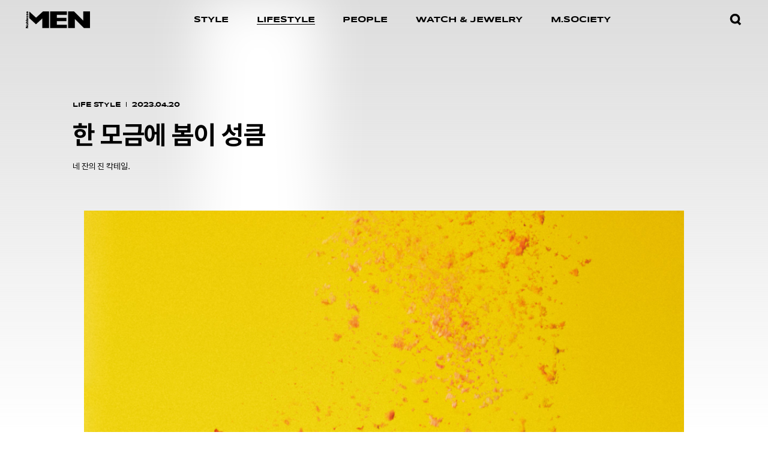

--- FILE ---
content_type: text/html; charset=UTF-8
request_url: https://mennoblesse.com/article/spring-is-here-4-20/
body_size: 87263
content:
<!DOCTYPE html>
<html lang="ko-KR">

<head>
    <meta http-equiv="X-UA-Compatible" content="IE=edge">
    <meta charset="utf-8" />
    <meta name="format-detection" content="telephone=no" />
            <meta name="viewport" content="width=device-width, initial-scale=1, viewport-fit=cover" />
    
    <meta name='robots' content='max-image-preview:large' />
        <title>봄 맞이 칵테일 4 | MEN Noblesse</title>
        <meta name="description" content="탱커레이, 키노비, 정원의 진으로 만든 산뜻한 봄 느낌 칵테일. 앨리스 청담 헤드 바텐더 박용우가 제안하는 봄을 담은 칵테일 4선." />
        <meta name="keywords" content="칵테일, 술, 주류, 위스키, 진, 럼, 탱커레이 넘버텐, 르진 칼바도스 캐스크, 정원 프리미엄 진, 키노비 교토 드라이진, 앨리스 청담, 앨리스 청담 바텐더 박용우, 봄과 어울리는 칵테일 추천, 칵테일 추천" />

        <meta property="og:locale" content="ko_KR" />
        <meta property="og:site_name" content="MEN Noblesse" />
        <meta property="og:url" content="https://mennoblesse.com/article/spring-is-here-4-20/"/>
        <meta property="og:type" content="website" />
        <meta property="og:title" content="봄 맞이 칵테일 4 | MEN Noblesse" />
        <meta property="og:description" content="탱커레이, 키노비, 정원의 진으로 만든 산뜻한 봄 느낌 칵테일. 앨리스 청담 헤드 바텐더 박용우가 제안하는 봄을 담은 칵테일 4선." />
        <meta property="og:image" content="https://mennoblesse.com/wp-content/uploads/2023/04/230311_NM_KJS_194750-1-e1681974209469-948x1024.jpg" />        
        <meta name="twitter:card" content="summary_large_image">
        <meta name="twitter:url" content="https://mennoblesse.com/article/spring-is-here-4-20/" />
        <meta name="twitter:title" content="봄 맞이 칵테일 4 | MEN Noblesse" />
        <meta name="twitter:description" content="탱커레이, 키노비, 정원의 진으로 만든 산뜻한 봄 느낌 칵테일. 앨리스 청담 헤드 바텐더 박용우가 제안하는 봄을 담은 칵테일 4선." />
        <meta name="twitter:image" content="https://mennoblesse.com/wp-content/uploads/2023/04/230311_NM_KJS_194750-1-e1681974209469-948x1024.jpg" />
        
        <script src="https://mennoblesse.com/wp-content/themes/noblesse/js/vendors/browser/browser-selector.js?v1.0.2"></script><script src="https://mennoblesse.com/wp-content/themes/noblesse/js/ie11.js"></script><link rel='dns-prefetch' href='//t1.daumcdn.net' />
<link rel='dns-prefetch' href='//player.vimeo.com' />
<link rel='stylesheet' id='wp-block-library-css'  href='https://mennoblesse.com/wp-includes/css/dist/block-library/style.min.css?ver=6.0.11' type='text/css' media='all' />
<style id='wp-block-library-theme-inline-css' type='text/css'>
.wp-block-audio figcaption{color:#555;font-size:13px;text-align:center}.is-dark-theme .wp-block-audio figcaption{color:hsla(0,0%,100%,.65)}.wp-block-code{border:1px solid #ccc;border-radius:4px;font-family:Menlo,Consolas,monaco,monospace;padding:.8em 1em}.wp-block-embed figcaption{color:#555;font-size:13px;text-align:center}.is-dark-theme .wp-block-embed figcaption{color:hsla(0,0%,100%,.65)}.blocks-gallery-caption{color:#555;font-size:13px;text-align:center}.is-dark-theme .blocks-gallery-caption{color:hsla(0,0%,100%,.65)}.wp-block-image figcaption{color:#555;font-size:13px;text-align:center}.is-dark-theme .wp-block-image figcaption{color:hsla(0,0%,100%,.65)}.wp-block-pullquote{border-top:4px solid;border-bottom:4px solid;margin-bottom:1.75em;color:currentColor}.wp-block-pullquote__citation,.wp-block-pullquote cite,.wp-block-pullquote footer{color:currentColor;text-transform:uppercase;font-size:.8125em;font-style:normal}.wp-block-quote{border-left:.25em solid;margin:0 0 1.75em;padding-left:1em}.wp-block-quote cite,.wp-block-quote footer{color:currentColor;font-size:.8125em;position:relative;font-style:normal}.wp-block-quote.has-text-align-right{border-left:none;border-right:.25em solid;padding-left:0;padding-right:1em}.wp-block-quote.has-text-align-center{border:none;padding-left:0}.wp-block-quote.is-large,.wp-block-quote.is-style-large,.wp-block-quote.is-style-plain{border:none}.wp-block-search .wp-block-search__label{font-weight:700}:where(.wp-block-group.has-background){padding:1.25em 2.375em}.wp-block-separator.has-css-opacity{opacity:.4}.wp-block-separator{border:none;border-bottom:2px solid;margin-left:auto;margin-right:auto}.wp-block-separator.has-alpha-channel-opacity{opacity:1}.wp-block-separator:not(.is-style-wide):not(.is-style-dots){width:100px}.wp-block-separator.has-background:not(.is-style-dots){border-bottom:none;height:1px}.wp-block-separator.has-background:not(.is-style-wide):not(.is-style-dots){height:2px}.wp-block-table thead{border-bottom:3px solid}.wp-block-table tfoot{border-top:3px solid}.wp-block-table td,.wp-block-table th{padding:.5em;border:1px solid;word-break:normal}.wp-block-table figcaption{color:#555;font-size:13px;text-align:center}.is-dark-theme .wp-block-table figcaption{color:hsla(0,0%,100%,.65)}.wp-block-video figcaption{color:#555;font-size:13px;text-align:center}.is-dark-theme .wp-block-video figcaption{color:hsla(0,0%,100%,.65)}.wp-block-template-part.has-background{padding:1.25em 2.375em;margin-top:0;margin-bottom:0}
</style>
<style id='global-styles-inline-css' type='text/css'>
body{--wp--preset--color--black: #000000;--wp--preset--color--cyan-bluish-gray: #abb8c3;--wp--preset--color--white: #ffffff;--wp--preset--color--pale-pink: #f78da7;--wp--preset--color--vivid-red: #cf2e2e;--wp--preset--color--luminous-vivid-orange: #ff6900;--wp--preset--color--luminous-vivid-amber: #fcb900;--wp--preset--color--light-green-cyan: #7bdcb5;--wp--preset--color--vivid-green-cyan: #00d084;--wp--preset--color--pale-cyan-blue: #8ed1fc;--wp--preset--color--vivid-cyan-blue: #0693e3;--wp--preset--color--vivid-purple: #9b51e0;--wp--preset--color--type-01: #666666;--wp--preset--color--type-02: #dddddd;--wp--preset--color--type-03: #000000;--wp--preset--color--type-04: #ffffff;--wp--preset--gradient--vivid-cyan-blue-to-vivid-purple: linear-gradient(135deg,rgba(6,147,227,1) 0%,rgb(155,81,224) 100%);--wp--preset--gradient--light-green-cyan-to-vivid-green-cyan: linear-gradient(135deg,rgb(122,220,180) 0%,rgb(0,208,130) 100%);--wp--preset--gradient--luminous-vivid-amber-to-luminous-vivid-orange: linear-gradient(135deg,rgba(252,185,0,1) 0%,rgba(255,105,0,1) 100%);--wp--preset--gradient--luminous-vivid-orange-to-vivid-red: linear-gradient(135deg,rgba(255,105,0,1) 0%,rgb(207,46,46) 100%);--wp--preset--gradient--very-light-gray-to-cyan-bluish-gray: linear-gradient(135deg,rgb(238,238,238) 0%,rgb(169,184,195) 100%);--wp--preset--gradient--cool-to-warm-spectrum: linear-gradient(135deg,rgb(74,234,220) 0%,rgb(151,120,209) 20%,rgb(207,42,186) 40%,rgb(238,44,130) 60%,rgb(251,105,98) 80%,rgb(254,248,76) 100%);--wp--preset--gradient--blush-light-purple: linear-gradient(135deg,rgb(255,206,236) 0%,rgb(152,150,240) 100%);--wp--preset--gradient--blush-bordeaux: linear-gradient(135deg,rgb(254,205,165) 0%,rgb(254,45,45) 50%,rgb(107,0,62) 100%);--wp--preset--gradient--luminous-dusk: linear-gradient(135deg,rgb(255,203,112) 0%,rgb(199,81,192) 50%,rgb(65,88,208) 100%);--wp--preset--gradient--pale-ocean: linear-gradient(135deg,rgb(255,245,203) 0%,rgb(182,227,212) 50%,rgb(51,167,181) 100%);--wp--preset--gradient--electric-grass: linear-gradient(135deg,rgb(202,248,128) 0%,rgb(113,206,126) 100%);--wp--preset--gradient--midnight: linear-gradient(135deg,rgb(2,3,129) 0%,rgb(40,116,252) 100%);--wp--preset--gradient--noblesse-light-gray: linear-gradient(180deg, rgba(221,221,221,1) 0%, rgba(255, 255, 255, 0) 100%);--wp--preset--duotone--dark-grayscale: url('#wp-duotone-dark-grayscale');--wp--preset--duotone--grayscale: url('#wp-duotone-grayscale');--wp--preset--duotone--purple-yellow: url('#wp-duotone-purple-yellow');--wp--preset--duotone--blue-red: url('#wp-duotone-blue-red');--wp--preset--duotone--midnight: url('#wp-duotone-midnight');--wp--preset--duotone--magenta-yellow: url('#wp-duotone-magenta-yellow');--wp--preset--duotone--purple-green: url('#wp-duotone-purple-green');--wp--preset--duotone--blue-orange: url('#wp-duotone-blue-orange');--wp--preset--font-size--small: 13px;--wp--preset--font-size--medium: 20px;--wp--preset--font-size--large: 36px;--wp--preset--font-size--x-large: 42px;--wp--preset--font-size--font-size-heading-01: 56px;--wp--preset--font-size--font-size-heading-02: 48px;--wp--preset--font-size--font-size-heading-03: 40px;--wp--preset--font-size--font-size-heading-04: 26px;--wp--preset--font-size--font-size-heading-05: 16px;--wp--preset--font-size--font-size-heading-06: 13px;--wp--preset--font-size--font-size-typography: 17px;}.has-black-color{color: var(--wp--preset--color--black) !important;}.has-cyan-bluish-gray-color{color: var(--wp--preset--color--cyan-bluish-gray) !important;}.has-white-color{color: var(--wp--preset--color--white) !important;}.has-pale-pink-color{color: var(--wp--preset--color--pale-pink) !important;}.has-vivid-red-color{color: var(--wp--preset--color--vivid-red) !important;}.has-luminous-vivid-orange-color{color: var(--wp--preset--color--luminous-vivid-orange) !important;}.has-luminous-vivid-amber-color{color: var(--wp--preset--color--luminous-vivid-amber) !important;}.has-light-green-cyan-color{color: var(--wp--preset--color--light-green-cyan) !important;}.has-vivid-green-cyan-color{color: var(--wp--preset--color--vivid-green-cyan) !important;}.has-pale-cyan-blue-color{color: var(--wp--preset--color--pale-cyan-blue) !important;}.has-vivid-cyan-blue-color{color: var(--wp--preset--color--vivid-cyan-blue) !important;}.has-vivid-purple-color{color: var(--wp--preset--color--vivid-purple) !important;}.has-black-background-color{background-color: var(--wp--preset--color--black) !important;}.has-cyan-bluish-gray-background-color{background-color: var(--wp--preset--color--cyan-bluish-gray) !important;}.has-white-background-color{background-color: var(--wp--preset--color--white) !important;}.has-pale-pink-background-color{background-color: var(--wp--preset--color--pale-pink) !important;}.has-vivid-red-background-color{background-color: var(--wp--preset--color--vivid-red) !important;}.has-luminous-vivid-orange-background-color{background-color: var(--wp--preset--color--luminous-vivid-orange) !important;}.has-luminous-vivid-amber-background-color{background-color: var(--wp--preset--color--luminous-vivid-amber) !important;}.has-light-green-cyan-background-color{background-color: var(--wp--preset--color--light-green-cyan) !important;}.has-vivid-green-cyan-background-color{background-color: var(--wp--preset--color--vivid-green-cyan) !important;}.has-pale-cyan-blue-background-color{background-color: var(--wp--preset--color--pale-cyan-blue) !important;}.has-vivid-cyan-blue-background-color{background-color: var(--wp--preset--color--vivid-cyan-blue) !important;}.has-vivid-purple-background-color{background-color: var(--wp--preset--color--vivid-purple) !important;}.has-black-border-color{border-color: var(--wp--preset--color--black) !important;}.has-cyan-bluish-gray-border-color{border-color: var(--wp--preset--color--cyan-bluish-gray) !important;}.has-white-border-color{border-color: var(--wp--preset--color--white) !important;}.has-pale-pink-border-color{border-color: var(--wp--preset--color--pale-pink) !important;}.has-vivid-red-border-color{border-color: var(--wp--preset--color--vivid-red) !important;}.has-luminous-vivid-orange-border-color{border-color: var(--wp--preset--color--luminous-vivid-orange) !important;}.has-luminous-vivid-amber-border-color{border-color: var(--wp--preset--color--luminous-vivid-amber) !important;}.has-light-green-cyan-border-color{border-color: var(--wp--preset--color--light-green-cyan) !important;}.has-vivid-green-cyan-border-color{border-color: var(--wp--preset--color--vivid-green-cyan) !important;}.has-pale-cyan-blue-border-color{border-color: var(--wp--preset--color--pale-cyan-blue) !important;}.has-vivid-cyan-blue-border-color{border-color: var(--wp--preset--color--vivid-cyan-blue) !important;}.has-vivid-purple-border-color{border-color: var(--wp--preset--color--vivid-purple) !important;}.has-vivid-cyan-blue-to-vivid-purple-gradient-background{background: var(--wp--preset--gradient--vivid-cyan-blue-to-vivid-purple) !important;}.has-light-green-cyan-to-vivid-green-cyan-gradient-background{background: var(--wp--preset--gradient--light-green-cyan-to-vivid-green-cyan) !important;}.has-luminous-vivid-amber-to-luminous-vivid-orange-gradient-background{background: var(--wp--preset--gradient--luminous-vivid-amber-to-luminous-vivid-orange) !important;}.has-luminous-vivid-orange-to-vivid-red-gradient-background{background: var(--wp--preset--gradient--luminous-vivid-orange-to-vivid-red) !important;}.has-very-light-gray-to-cyan-bluish-gray-gradient-background{background: var(--wp--preset--gradient--very-light-gray-to-cyan-bluish-gray) !important;}.has-cool-to-warm-spectrum-gradient-background{background: var(--wp--preset--gradient--cool-to-warm-spectrum) !important;}.has-blush-light-purple-gradient-background{background: var(--wp--preset--gradient--blush-light-purple) !important;}.has-blush-bordeaux-gradient-background{background: var(--wp--preset--gradient--blush-bordeaux) !important;}.has-luminous-dusk-gradient-background{background: var(--wp--preset--gradient--luminous-dusk) !important;}.has-pale-ocean-gradient-background{background: var(--wp--preset--gradient--pale-ocean) !important;}.has-electric-grass-gradient-background{background: var(--wp--preset--gradient--electric-grass) !important;}.has-midnight-gradient-background{background: var(--wp--preset--gradient--midnight) !important;}.has-small-font-size{font-size: var(--wp--preset--font-size--small) !important;}.has-medium-font-size{font-size: var(--wp--preset--font-size--medium) !important;}.has-large-font-size{font-size: var(--wp--preset--font-size--large) !important;}.has-x-large-font-size{font-size: var(--wp--preset--font-size--x-large) !important;}
</style>
<link rel='stylesheet' id='contact-form-7-css'  href='https://mennoblesse.com/wp-content/plugins/contact-form-7/includes/css/styles.css?ver=5.5.3' type='text/css' media='all' />
<link rel='stylesheet' id='jt-article-style-css'  href='https://mennoblesse.com/wp-content/themes/noblesse/modules/article/style.css?ver=1.4' type='text/css' media='all' />
<link rel='stylesheet' id='style-css'  href='https://mennoblesse.com/wp-content/themes/noblesse/style.css?ver=1.0.67' type='text/css' media='all' />
<link rel='stylesheet' id='font-css'  href='https://mennoblesse.com/wp-content/themes/noblesse/css/font.css?ver=1.0.67' type='text/css' media='all' />
<link rel='stylesheet' id='magnific-popup-css'  href='https://mennoblesse.com/wp-content/themes/noblesse/css/vendors/modal/magnific-popup.css?ver=1.1.0' type='text/css' media='all' />
<link rel='stylesheet' id='magnific-popup-motion-css'  href='https://mennoblesse.com/wp-content/themes/noblesse/css/vendors/modal/magnific-popup-motion.css?ver=1.1.0' type='text/css' media='all' />
<link rel='stylesheet' id='selectric-css'  href='https://mennoblesse.com/wp-content/themes/noblesse/css/vendors/select/selectric.css?ver=1.10.1' type='text/css' media='all' />
<link rel='stylesheet' id='swiper-css'  href='https://mennoblesse.com/wp-content/themes/noblesse/css/vendors/slider/swiper/swiper.min.css?ver=4.4.6' type='text/css' media='all' />
<link rel='stylesheet' id='jquery-ui-css'  href='https://mennoblesse.com/wp-content/themes/noblesse/css/vendors/jquery/jquery-ui.min.css?ver=1.13.1' type='text/css' media='all' />
<link rel='stylesheet' id='variables-css'  href='https://mennoblesse.com/wp-content/themes/noblesse/css/var.css?ver=1.0.67' type='text/css' media='all' />
<link rel='stylesheet' id='reset-css'  href='https://mennoblesse.com/wp-content/themes/noblesse/css/reset.css?ver=1.0.67' type='text/css' media='all' />
<link rel='stylesheet' id='layout-css'  href='https://mennoblesse.com/wp-content/themes/noblesse/css/layout.css?ver=1.0.67' type='text/css' media='all' />
<link rel='stylesheet' id='jt-strap-css'  href='https://mennoblesse.com/wp-content/themes/noblesse/css/jt-strap.css?ver=1.0.67' type='text/css' media='all' />
<link rel='stylesheet' id='blocks-css'  href='https://mennoblesse.com/wp-content/themes/noblesse/css/blocks.css?ver=1.0.67' type='text/css' media='all' />
<link rel='stylesheet' id='main-css'  href='https://mennoblesse.com/wp-content/themes/noblesse/css/main.css?ver=1.0.67' type='text/css' media='all' />
<link rel='stylesheet' id='sub-css'  href='https://mennoblesse.com/wp-content/themes/noblesse/css/sub.css?ver=1.0.67' type='text/css' media='all' />
<link rel='stylesheet' id='rwd-strap-css'  href='https://mennoblesse.com/wp-content/themes/noblesse/css/rwd-strap.css?ver=1.0.67' type='text/css' media='all' />
<link rel='stylesheet' id='rwd-blocks-css'  href='https://mennoblesse.com/wp-content/themes/noblesse/css/rwd-blocks.css?ver=1.0.67' type='text/css' media='all' />
<link rel='stylesheet' id='rwd-layout-css'  href='https://mennoblesse.com/wp-content/themes/noblesse/css/rwd-layout.css?ver=1.0.67' type='text/css' media='all' />
<link rel='stylesheet' id='rwd-main-css'  href='https://mennoblesse.com/wp-content/themes/noblesse/css/rwd-main.css?ver=1.0.67' type='text/css' media='all' />
<link rel='stylesheet' id='rwd-sub-css'  href='https://mennoblesse.com/wp-content/themes/noblesse/css/rwd-sub.css?ver=1.0.67' type='text/css' media='all' />
<script  src='https://mennoblesse.com/wp-content/themes/noblesse/js/vendors/jquery/jquery.min.js' id='jquery-js'></script>
<script  src='https://mennoblesse.com/wp-content/themes/noblesse/modules/article/script.js?ver=1.4' id='jt-article-script-js'></script>
<script  src='https://mennoblesse.com/wp-content/themes/noblesse/modules/privacy/script.js?ver=1.4' id='jt-privacy-script-js'></script>
<link rel="https://api.w.org/" href="https://mennoblesse.com/wp-json/" /><link rel="alternate" type="application/json" href="https://mennoblesse.com/wp-json/wp/v2/article/10271" /><link rel="canonical" href="https://mennoblesse.com/article/spring-is-here-4-20/" />
<link rel='shortlink' href='https://mennoblesse.com/?p=10271' />
<link rel="alternate" type="application/json+oembed" href="https://mennoblesse.com/wp-json/oembed/1.0/embed?url=https%3A%2F%2Fmennoblesse.com%2Farticle%2Fspring-is-here-4-20%2F" />
<link rel="alternate" type="text/xml+oembed" href="https://mennoblesse.com/wp-json/oembed/1.0/embed?url=https%3A%2F%2Fmennoblesse.com%2Farticle%2Fspring-is-here-4-20%2F&#038;format=xml" />
<link rel="icon" href="https://mennoblesse.com/wp-content/uploads/2022/08/cropped-favicon-1-32x32.png" sizes="32x32" />
<link rel="icon" href="https://mennoblesse.com/wp-content/uploads/2022/08/cropped-favicon-1-192x192.png" sizes="192x192" />
<link rel="apple-touch-icon" href="https://mennoblesse.com/wp-content/uploads/2022/08/cropped-favicon-1-180x180.png" />
<meta name="msapplication-TileImage" content="https://mennoblesse.com/wp-content/uploads/2022/08/cropped-favicon-1-270x270.png" />
<style id="wpforms-css-vars-root">
				:root {
					--wpforms-field-border-radius: 3px;
--wpforms-field-background-color: #ffffff;
--wpforms-field-border-color: rgba( 0, 0, 0, 0.25 );
--wpforms-field-text-color: rgba( 0, 0, 0, 0.7 );
--wpforms-label-color: rgba( 0, 0, 0, 0.85 );
--wpforms-label-sublabel-color: rgba( 0, 0, 0, 0.55 );
--wpforms-label-error-color: #d63637;
--wpforms-button-border-radius: 3px;
--wpforms-button-background-color: #066aab;
--wpforms-button-text-color: #ffffff;
--wpforms-field-size-input-height: 43px;
--wpforms-field-size-input-spacing: 15px;
--wpforms-field-size-font-size: 16px;
--wpforms-field-size-line-height: 19px;
--wpforms-field-size-padding-h: 14px;
--wpforms-field-size-checkbox-size: 16px;
--wpforms-field-size-sublabel-spacing: 5px;
--wpforms-field-size-icon-size: 1;
--wpforms-label-size-font-size: 16px;
--wpforms-label-size-line-height: 19px;
--wpforms-label-size-sublabel-font-size: 14px;
--wpforms-label-size-sublabel-line-height: 17px;
--wpforms-button-size-font-size: 17px;
--wpforms-button-size-height: 41px;
--wpforms-button-size-padding-h: 15px;
--wpforms-button-size-margin-top: 10px;

				}
			</style>    
    <meta name="naver-site-verification" content="c597248e49895f45964c2f39b882f5773a27f543" />

    <script type="text/javascript" src="//wcs.naver.net/wcslog.js"></script>
    <script type="text/javascript">
    if(!wcs_add) var wcs_add = {};
    wcs_add["wa"] = "156568d93a4a6c0";
    if(window.wcs) {
    wcs_do();
    }
    </script>

    <!-- Google tag (gtag.js) -->
    <script async src="https://www.googletagmanager.com/gtag/js?id=G-R2W12ZZ4FS"></script>
    <script>
    window.dataLayer = window.dataLayer || [];
    function gtag(){dataLayer.push(arguments);}
    gtag('js', new Date());

    gtag('config', 'G-R2W12ZZ4FS');
    </script>

    <!-- Meta Pixel Code -->
    <script>
    !function(f,b,e,v,n,t,s)
    {if(f.fbq)return;n=f.fbq=function(){n.callMethod?
    n.callMethod.apply(n,arguments):n.queue.push(arguments)};
    if(!f._fbq)f._fbq=n;n.push=n;n.loaded=!0;n.version='2.0';
    n.queue=[];t=b.createElement(e);t.async=!0;
    t.src=v;s=b.getElementsByTagName(e)[0];
    s.parentNode.insertBefore(t,s)}(window, document,'script',
    'https://connect.facebook.net/en_US/fbevents.js');
    fbq('init', '778640673348881');
    fbq('track', 'PageView');
    </script>
    <noscript><img height="1" width="1" style="display:none"
    src="https://www.facebook.com/tr?id=778640673348881&ev=PageView&noscript=1"
    /></noscript>
    <!-- End Meta Pixel Code -->
</head>

<body data-rsssl=1 class="article-template-default single single-article postid-10271">

    <script>

        // check floating popup (2nd loading)
        if( sessionStorage.getItem('jt-visited-session') != 1 ) { // first init
            sessionStorage.setItem('jt-visited-session', '1');
        } else { // 2nd >= run
            if( sessionStorage.getItem('jt-floating-popup-hide') != 1 ){
                document.getElementsByTagName('body')[0].classList.add('jt-visited-session');
            }
        }

    </script>

    <div id="skip">
        <a href="#main">메인 콘텐츠 바로가기</a>
    </div><!-- #skip -->

        
    <header id="header">
        <div class="header__inner">
            <div id="logo">
                <a href="https://mennoblesse.com">
                    <svg width="124" height="32" viewBox="0 0 124 32" fill="none" xmlns="http://www.w3.org/2000/svg">
<path d="M111.03 0.0941033V17.6949L93.3017 0.0825195L81.7852 0.0825195V31.8345H94.6726V14.2221L112.517 31.8345H124V0.0825195L111.03 0.0941033Z" fill="black"/>
<path d="M19.8256 11.9994L6.6084 0.0825195V12.6394L19.186 24.0883C19.186 24.0883 19.6124 24.515 20.1809 24.0883L31.8348 13.4928V31.8345H44.7753V0.0825195H33.1138L19.8256 11.9994Z" fill="black"/>
<path d="M47.0059 31.8345H79.4722V25.3022H60.0585V18.7021H78.4063V12.3021H60.0585V6.69751H79.4722V0.0825195H47.0059V31.8345Z" fill="black"/>
<path d="M0 28.3736H2.84241L0 30.1514V32.0002H4.76103V30.6491H1.84756L4.76103 28.8002V27.0225H0V28.3736Z" fill="black"/>
<path d="M3.1266 26.8088C4.33463 26.8088 4.90311 25.8132 4.90311 24.6043C4.90311 23.4666 4.33463 22.3999 3.1266 22.3999C1.91858 22.3999 1.3501 23.3955 1.3501 24.6043C1.3501 25.8132 1.84752 26.8088 3.1266 26.8088ZM3.1266 23.8932C3.62402 23.8932 4.1925 24.0355 4.1925 24.6043C4.1925 25.1732 3.62402 25.3155 3.1266 25.3155C2.62918 25.3155 2.0607 25.1732 2.0607 24.6043C2.0607 24.0355 2.62918 23.8932 3.1266 23.8932Z" fill="black"/>
<path d="M0 20.9068V22.2579H4.68997V20.9779L4.40573 20.9068C4.68997 20.5513 4.76103 20.409 4.76103 19.9824C4.76103 18.7024 3.97937 18.2046 2.91347 18.2046C1.98968 18.2046 1.20802 18.7024 1.20802 19.9113C1.20802 20.3379 1.35014 20.6935 1.63438 20.9779H0V20.9068ZM3.05559 19.5557C3.48195 19.5557 4.12149 19.6268 4.12149 20.2668C4.12149 20.7646 3.48195 20.9068 3.12665 20.9068C2.70029 20.9068 2.06075 20.8357 2.06075 20.1957C2.06075 19.6268 2.62923 19.5557 3.05559 19.5557Z" fill="black"/>
<path d="M3.62428 10.88V12.2311C4.69019 12.2311 4.83231 11.3067 4.83231 10.3111C4.83231 9.38667 4.61913 8.39111 3.69534 8.39111C3.12686 8.39111 2.91368 8.74667 2.77156 9.17334C2.48732 10.0978 2.62944 10.7378 2.27414 10.7378C2.06096 10.7378 1.9899 10.5956 1.9899 10.3822C1.9899 10.1689 2.06096 10.0267 2.13202 9.95556C2.20308 9.88445 2.27414 9.88445 2.41626 9.88445V8.46222C1.49248 8.53334 1.2793 9.38667 1.2793 10.3822C1.2793 11.1644 1.49248 12.2311 2.3452 12.2311C3.62428 12.2311 3.19792 9.88445 3.83746 9.88445C4.05064 9.88445 4.1217 10.0978 4.1217 10.3822C4.1217 10.5244 4.05064 10.7378 3.97958 10.88C3.83746 10.8089 3.69534 10.88 3.62428 10.88Z" fill="black"/>
<path d="M3.69511 4.19531C3.12663 4.19531 2.91345 4.47976 2.77133 4.97753C2.48709 5.90198 2.55815 6.54198 2.27391 6.54198C2.06073 6.54198 1.91861 6.39976 1.91861 6.18642C1.91861 5.97309 1.98967 5.83087 2.06073 5.75976C2.13179 5.68865 2.27391 5.61753 2.34497 5.61753V4.26642C1.42119 4.26642 1.20801 5.19087 1.20801 6.11531C1.20801 6.89754 1.42119 7.9642 2.27391 7.9642C3.55299 7.9642 3.12663 5.61753 3.76617 5.61753C3.97935 5.61753 4.05041 5.83087 4.05041 6.11531C4.05041 6.25753 3.97935 6.47087 3.90829 6.61309C3.83723 6.6842 3.69511 6.75531 3.62405 6.6842V8.03531C4.68996 8.03531 4.83208 7.11087 4.83208 6.11531C4.83208 5.19087 4.6189 4.19531 3.69511 4.19531Z" fill="black"/>
<path d="M4.76103 16.6401H0V18.0624H4.76103V16.6401Z" fill="black"/>
<path d="M3.05557 16.4267C3.55299 16.4267 4.05041 16.2845 4.40572 15.8578C4.76102 15.4312 4.83208 14.9334 4.83208 14.3645C4.83208 13.5112 4.47678 12.729 3.62405 12.5156V13.7956C3.83723 13.8667 4.12147 14.009 4.12147 14.3645C4.12147 14.8623 3.69511 15.0756 3.33981 15.0756V12.5156H3.12663C1.91861 12.5156 1.20801 13.1556 1.20801 14.5067C1.20801 15.0045 1.35013 15.5734 1.77649 16.0001C2.06073 16.2845 2.62921 16.4267 3.05557 16.4267ZM2.62921 13.7956V15.0045C2.20285 15.0045 1.91861 14.8623 1.91861 14.3645C1.84755 13.9378 2.20285 13.7956 2.62921 13.7956Z" fill="black"/>
<path d="M3.05557 3.91111C3.55299 3.91111 4.05041 3.76889 4.40572 3.34222C4.76102 2.91556 4.83208 2.41778 4.83208 1.84889C4.83208 0.995555 4.47678 0.213333 3.62405 0V1.28C3.90829 1.42222 4.12147 1.49333 4.19253 1.92C4.19253 2.41778 3.76617 2.63111 3.41087 2.63111V0H3.12663C1.98967 0 1.20801 0.64 1.20801 1.99111C1.20801 2.48889 1.35013 3.05778 1.77649 3.48444C2.06073 3.76889 2.62921 3.91111 3.05557 3.91111ZM2.62921 1.35111V2.56C2.20285 2.56 1.91861 2.41778 1.91861 1.92C1.84755 1.49333 2.20285 1.35111 2.62921 1.35111Z" fill="black"/>
</svg>
                </a>
            </div><!-- #logo -->

            <nav class="menu-container" lang="en">
                <ul id="menu" class="menu"><li class=' menu-item menu-item-type-post_type menu-item-object-page menu-item-24'><a href=https://mennoblesse.com/style/><span>STYLE</span></a><li class=' menu-item menu-item-type-post_type menu-item-object-page menu-item-25 current-menu-item'><a href=https://mennoblesse.com/lifestyle/><span>LIFESTYLE</span></a><li class=' menu-item menu-item-type-post_type menu-item-object-page menu-item-26'><a href=https://mennoblesse.com/people/><span>PEOPLE</span></a><li class=' menu-item menu-item-type-post_type menu-item-object-page menu-item-158'><a href=https://mennoblesse.com/watchnjewelry/><span>WATCH &#038; JEWELRY</span></a><li class=' menu-item menu-item-type-post_type menu-item-object-page menu-item-11250'><a href=https://mennoblesse.com/msociety/><span>M.SOCIETY</span></a></ul>            </nav><!-- .menu-container -->

            <div class="search-open">
                <a href="#" class="search-open__btn">
                    <div class="jt-guide--icon"><svg width="24" height="24" viewBox="0 0 24 24" fill="none" xmlns="http://www.w3.org/2000/svg">
<path fill-rule="evenodd" clip-rule="evenodd" d="M11.5 16C14.5376 16 17 13.5376 17 10.5C17 7.46243 14.5376 5 11.5 5C8.46243 5 6 7.46243 6 10.5C6 13.5376 8.46243 16 11.5 16ZM11.5 20C16.7467 20 21 15.7467 21 10.5C21 5.25329 16.7467 1 11.5 1C6.25329 1 2 5.25329 2 10.5C2 15.7467 6.25329 20 11.5 20Z" fill="black"/>
<path d="M18.3467 15.4817L23.0453 20.1803L20.2169 23.0088L15.5183 18.3101L18.3467 15.4817Z" fill="black"/>
</svg>
</div>
                    <span class="sr-only">검색창 열기</span>
                </a>
            </div><!-- .search-open -->
        </div><!-- .header__inner -->

        <div id="small-menu-btn">
            <span class="small-menu-btn__line small-menu-btn__line--01"></span>
            <span class="small-menu-btn__line small-menu-btn__line--02"></span>
        </div>
        <div id="small-menu-close">
            <div class="jt-guide--icon"><svg xmlns="http://www.w3.org/2000/svg" xmlns:xlink="http://www.w3.org/1999/xlink" x="0px" y="0px" width="18px" height="18px" viewBox="0 0 18 18" style="enable-background:new 0 0 18 18;" xml:space="preserve">
<path d="M5.8,9.9l2.3,2.3L2.3,18L0,15.7L5.8,9.9z"/>
<path d="M15.7,0L18,2.3l-5.8,5.8L9.9,5.8L15.7,0z"/>
<path d="M15.7,18l2.3-2.3L2.3,0L0,2.3L15.7,18z"/>
</svg>
</div>
            <span class="sr-only">close</span>
        </div>
        <div id="small-menu-overlay"></div>
        <div id="small-menu-container" class="small-menu-container">
            <div class="small-menu-container__inner">
                <div class="small-menu-sns-wrap">
                    <ul class="small-menu-sns">
                       <li><a href="https://www.instagram.com/mennoblesse_official/" target="_blank" rel="noopener noreferrer"><div class="jt-guide--icon"><svg width="25" height="24" viewBox="0 0 25 24" fill="none" xmlns="http://www.w3.org/2000/svg">
<path d="M12.8728 8.5C10.8728 8.5 9.17284 10.2 9.17284 12.2C9.17284 14.2 10.8728 15.9 12.8728 15.9C14.8728 15.9 16.5728 14.2 16.5728 12.2C16.5728 10.2 14.8728 8.5 12.8728 8.5Z" fill="black"/>
<path d="M17.5731 1H8.27308C4.67308 1 1.87308 3.8 1.87308 7.3V16.6C1.87308 20.2 4.67308 23 8.27308 23H17.5731C21.0731 23 23.8731 20.2 23.8731 16.6V7.3C23.8731 3.8 21.0731 1 17.5731 1ZM12.8731 17.8C9.67308 17.8 7.17308 15.2 7.17308 12.1C7.17308 9 9.67308 6.3 12.8731 6.3C16.0731 6.3 18.5731 8.9 18.5731 12C18.5731 15.1 16.0731 17.8 12.8731 17.8ZM18.7731 7.5C18.0731 7.5 17.4731 6.9 17.4731 6.2C17.4731 5.5 18.0731 4.9 18.7731 4.9C19.4731 4.9 20.0731 5.5 20.0731 6.2C20.0731 6.9 19.4731 7.5 18.7731 7.5Z" fill="black"/>
</svg>
</div><spa class="sr-only">instagram</spa></a></li>
                       <li><a href="https://www.youtube.com/channel/UCGNzf-wqOk8AfOj0gr8upLw" target="_blank" rel="noopener noreferrer"><div class="jt-guide--icon"><svg width="24" height="24" viewBox="0 0 24 24" fill="none" xmlns="http://www.w3.org/2000/svg">
<path d="M23.5,6.6c-0.3-1-1.1-1.9-2.1-2.1C19.5,4,12,4,12,4S4.5,4,2.6,4.5c-1,0.3-1.8,1.1-2.1,2.1C0,8.5,0,12.5,0,12.5 s0,3.9,0.5,5.8c0.3,1,1.1,1.9,2.1,2.1c1.9,0.5,9.4,0.5,9.4,0.5s7.5,0,9.4-0.5c1-0.3,1.8-1.1,2.1-2.1c0.5-1.9,0.5-5.8,0.5-5.8 S24,8.5,23.5,6.6z M9.5,16V8.9l6.3,3.6L9.5,16z" fill="black"/>
</svg>
</div><spa class="sr-only">youtube</spa></a></li>
                       <li><a href="https://www.facebook.com/MenNoblesse" target="_blank" rel="noopener noreferrer"><div class="jt-guide--icon"><svg width="24" height="24" viewBox="0 0 24 24" fill="none" xmlns="http://www.w3.org/2000/svg">
<path fill-rule="evenodd" clip-rule="evenodd" d="M9.77784 12.8V20H13.1359V12.9H15.4075L16.0001 9.9H13.1359C13.1359 9.9 13.1359 8.5 13.1359 7.7C13.1359 7.4 13.2346 7 13.7285 7C14.4198 7 15.3087 7 15.3087 7V4C15.3087 4 13.8272 4 12.247 4C11.2593 4 9.77784 5.3 9.77784 6.8C9.77784 8.3 9.77784 9.9 9.77784 9.9H8.00006V12.9L9.77784 12.8Z" fill="black"/>
</svg>
</div><spa class="sr-only">facebook</spa></a></li>
                    </ul>
                </div><!-- .small-menu-sns-wrap -->
            </div><!-- .small-menu-container__inner -->
            <p lang="en" class="small-menu-copy">&copy;2022 MEN NOBLESSE</p>
        </div><!-- .small-menu-container -->

    </header>

    <div id="search-modal__overlay" class="search-modal__overlay"></div>

	<div id="search-modal" class="search-modal">
		<div class="search-modal__inner">
			<button id="search-modal__close" class="search-modal__close">
                <span class="search-modal__close-txt">취소</span>
                <span class="search-modal__close-txt" lang="en">CLOSE</span>
            </button>

			<div class="wrap">
				<div class="search-modal__content">
                    								<form id="search-modal__form" class="search-modal__form" action="https://mennoblesse.com" autocomplete="off">
			<label for="search-modal__field" class="search-modal__label">검색어를 입력해주세요.</label>
			<input name="s" type="text" id="search-modal__field" class="search-modal__field" value="" autocomplete="off" autocorrect="off" />
			<button type="button" class="search-modal__reset" tabindex="-1"><span class="sr-only">초기화</span></button>
			<button type="submit" class="search-modal__submit"><span class="sr-only">검색하기</span></button>
		</form><!-- .search-modal__form -->
    					                                                                <div class="search-modal__option">
                            <div class="search-modal__keyword">
                                <ul>
                                                                            <li><a href="/?s=이정재">#이정재</a></li>
                                                                                                                    <li><a href="/?s=위스키">#위스키</a></li>
                                                                                                                    <li><a href="/?s=에르메스">#에르메스</a></li>
                                                                                                                    <li><a href="/?s=남자">#남자</a></li>
                                                                                                                    <li><a href="/?s=겨울">#겨울</a></li>
                                                                        </ul>
                            </div><!-- .search-modal__keyword -->
                        </div><!-- .search-modal__option -->
                    				</div><!-- .search-modal__content -->
			</div><!-- .wrap_narrow -->
		</div><!-- .search-modal__inner -->
	</div><!-- #search-modal -->

    <div class="jt-floating-popup">
        <div class="jt-floating-popup__inner wrap-narrow">
            <b lang="en">M.Society 안내</b>
            <p><strong>&lt;맨 노블레스&gt;가 '디깅 커뮤니티 M.Society'를 시작합니다. </strong><br />M.Society는 초대코드가 있어야만 가입 신청이 가능합니다.</p>
            <a class="jt-btn__basic" href="https://mennoblesse.com/msociety/" rel="noopeener noreferrer"><span>자세히보기<div class="jt-guide--icon"><svg xmlns="http://www.w3.org/2000/svg" xmlns:xlink="http://www.w3.org/1999/xlink" x="0px" y="0px" width="17px" height="17px" viewBox="0 0 17 17" style="enable-background:new 0 0 17 17;" xml:space="preserve">
<path d="M13.7,8.4l1,1l-5.3,5.3l-1-1L13.7,8.4z"/>
<path d="M13.8,7.7v1.4H1.4V7.7H13.8z"/>
<path d="M13.7,8.4l1-1L9.5,2.1l-1,1L13.7,8.4z"/>
</svg>
</div></span></a>
        </div>
        <a class="jt-floating-popup__close" href="#">
            <div class="jt-guide--icon"><svg xmlns="http://www.w3.org/2000/svg" xmlns:xlink="http://www.w3.org/1999/xlink" x="0px" y="0px" width="18px" height="18px" viewBox="0 0 18 18" style="enable-background:new 0 0 18 18;" xml:space="preserve">
<path d="M5.8,9.9l2.3,2.3L2.3,18L0,15.7L5.8,9.9z"/>
<path d="M15.7,0L18,2.3l-5.8,5.8L9.9,5.8L15.7,0z"/>
<path d="M15.7,18l2.3-2.3L2.3,0L0,2.3L15.7,18z"/>
</svg>
</div>
            <span class="sr-only">닫기</span>
        </a>
    </div><!-- .jt-floating-popup -->

        
    <main id="main" class="main-container">

<div class="jt-single-outer">

    
        
            
            
            <div id="jt-single" class="jt-single">

                <div class="jt-single__body">
                    <div class="jt-single__content">
                        <div class="jt-blocks">
                            
<div class="wp-container-2 wp-block-group jt-basic-header has-noblesse-light-gray-gradient-background has-background"><div class="wp-block-group__inner-container">
<div class="wp-container-1 is-nowrap wp-block-group jt-basic-header__meta">
<p class="jt-basic-header__cat"> </p>


<div class="wp-block-post-date"><time datetime="2023-04-20T16:03:44+09:00">2023.04.20</time></div></div>



<h1>한 모금에 봄이 성큼</h1>



<p>네 잔의 진 칵테일.</p>
</div></div>



<figure class="wp-block-image size-large is-resized"><img src="https://mennoblesse.com/wp-content/uploads/2023/04/230311_NM_KJS_194750-1-948x1024.jpg" alt="" class="wp-image-10273" width="1000"/></figure>



<h4 class="has-text-align-left has-type-01-color has-type-04-background-color has-text-color has-background">Fruit Box</h4>



<p>탱커레이 넘버텐은 네 가지 허브와 자몽, 오렌지, 라임 등으로 만드는 프리미엄 진이다. 이와 잘 어울리는 재료를 함께 넣고 숙성을 통해 진의 매력을 십분 발휘하는 것이 바로 프루트 박스 칵테일. 탐스러운 과일 바구니를 떠올리게 한다는 의미로 지은 이름이다. 셰이커로 만든 폼, 질감과 향이 살아 있는 동결건조 딸기 가루가 입은 물론 눈까지 즐겁게 한다.</p>



<blockquote class="wp-block-quote is-style-plain has-type-01-color has-type-02-background-color has-text-color has-background"><p><br><strong><em>Recipe</em></strong></p><p><br><strong>재료</strong> 탱커레이 넘버텐 500ml, 소비뇽 블랑 750ml, 자몽 주스 200ml, 패션프루츠 주스 400ml, <br>냉동 망고 500g, 모닌 오스만투스 시럽 100ml, 애시드 파우더 7g, 우유 500ml, 동결건조 딸기 적당량.<br><br>우유를 뺀 재료를 모두 통에 담은 뒤 우유를 붓고 냉장고에 넣어 하루 동안 숙성시킨다. 숙성한 액체는 커피 필터로 깨끗이 거른 뒤 100ml와 얼음을 셰이커에 넣어 흔든다. 칵테일 위에 그라인더로 갈아 맛과 향을 배가한 동결건조 딸기를 올린다.</p></blockquote>



<figure class="wp-block-image size-large is-resized"><img loading="lazy" src="https://mennoblesse.com/wp-content/uploads/2023/04/230311_NM_KJS_194737-515x1024.jpg" alt="" class="wp-image-10274" width="400" height="1024"/><figcaption>탱커레이 넘버텐</figcaption></figure>



<figure class="wp-block-image size-large is-resized"><img src="https://mennoblesse.com/wp-content/uploads/2023/04/230311_NM_KJS_194795-1-957x1024.jpg" alt="" class="wp-image-10275" width="1000" srcset="https://mennoblesse.com/wp-content/uploads/2023/04/230311_NM_KJS_194795-1-957x1024.jpg 957w, https://mennoblesse.com/wp-content/uploads/2023/04/230311_NM_KJS_194795-1-280x300.jpg 280w, https://mennoblesse.com/wp-content/uploads/2023/04/230311_NM_KJS_194795-1-768x822.jpg 768w, https://mennoblesse.com/wp-content/uploads/2023/04/230311_NM_KJS_194795-1-700x749.jpg 700w, https://mennoblesse.com/wp-content/uploads/2023/04/230311_NM_KJS_194795-1-149x160.jpg 149w, https://mennoblesse.com/wp-content/uploads/2023/04/230311_NM_KJS_194795-1-187x200.jpg 187w, https://mennoblesse.com/wp-content/uploads/2023/04/230311_NM_KJS_194795-1-278x298.jpg 278w, https://mennoblesse.com/wp-content/uploads/2023/04/230311_NM_KJS_194795-1-640x685.jpg 640w, https://mennoblesse.com/wp-content/uploads/2023/04/230311_NM_KJS_194795-1-631x675.jpg 631w, https://mennoblesse.com/wp-content/uploads/2023/04/230311_NM_KJS_194795-1.jpg 1121w" sizes="(max-width: 957px) 100vw, 957px" /></figure>



<h4 class="has-text-align-left has-type-01-color has-type-04-background-color has-text-color has-background">Apple Tree</h4>



<p>열매가 주렁주렁 달린 사과나무에서 영감을 받았다. 애플트리에 들어간 르진은 30가지 이상의 사과를 발효해 만든 애플 사이더, 여덟 가지 허브를 증류해 블렌딩한 진이다. 칼바도스 캐스크는 우수한 질을 유지하기 위해 스몰 배치로 출시한 버전. 강한 사과 향과 균형을 이루는 주니퍼 베리 향이 나는 진에 사과와 시나몬, 탄산감을 더해 애플파이를 탄산음료로 마시는 듯한 독특한 맛을 선사한다.</p>



<blockquote class="wp-block-quote is-style-plain has-type-01-color has-type-02-background-color has-text-color has-background"><p><br><strong><em>Recipe</em><br>재료</strong> 르진 칼바도스 캐스크 30ml, 애플 시드르 100ml, 와인 사과 식초 5방울, 사과 아마로 15ml, <br>사과 주스 15ml, 시나몬 시럽 1바 스푼, 탄산수・사과 슬라이스・시나몬 스틱 적당량.<br><br>탄산수를 뺀 재료를 모두 섞어 와인잔에 넣고 얼음을 채운다. <br>온도를 낮추기 위해 잘 저은 뒤 탄산수를 가득 채우고 사과 슬라이스와 시나몬 스틱으로 장식한다.</p></blockquote>



<figure class="wp-block-image size-large is-resized"><img src="https://mennoblesse.com/wp-content/uploads/2023/04/230311_NM_KJS_194732-461x1024.jpg" alt="" class="wp-image-10284" width="400" srcset="https://mennoblesse.com/wp-content/uploads/2023/04/230311_NM_KJS_194732-461x1024.jpg 461w, https://mennoblesse.com/wp-content/uploads/2023/04/230311_NM_KJS_194732-135x300.jpg 135w, https://mennoblesse.com/wp-content/uploads/2023/04/230311_NM_KJS_194732-337x749.jpg 337w, https://mennoblesse.com/wp-content/uploads/2023/04/230311_NM_KJS_194732-72x160.jpg 72w, https://mennoblesse.com/wp-content/uploads/2023/04/230311_NM_KJS_194732-90x200.jpg 90w, https://mennoblesse.com/wp-content/uploads/2023/04/230311_NM_KJS_194732-134x298.jpg 134w, https://mennoblesse.com/wp-content/uploads/2023/04/230311_NM_KJS_194732-308x685.jpg 308w, https://mennoblesse.com/wp-content/uploads/2023/04/230311_NM_KJS_194732-304x675.jpg 304w, https://mennoblesse.com/wp-content/uploads/2023/04/230311_NM_KJS_194732.jpg 540w" sizes="(max-width: 461px) 100vw, 461px" /><figcaption>크리스찬 드루앵 르진 칼바도스 캐스크 피니시</figcaption></figure>



<figure class="wp-block-image size-large is-resized"><img src="https://mennoblesse.com/wp-content/uploads/2023/04/230311_NM_KJS_194825-1-852x1024.jpg" alt="" class="wp-image-10285" width="1000" srcset="https://mennoblesse.com/wp-content/uploads/2023/04/230311_NM_KJS_194825-1-852x1024.jpg 852w, https://mennoblesse.com/wp-content/uploads/2023/04/230311_NM_KJS_194825-1-250x300.jpg 250w, https://mennoblesse.com/wp-content/uploads/2023/04/230311_NM_KJS_194825-1-768x923.jpg 768w, https://mennoblesse.com/wp-content/uploads/2023/04/230311_NM_KJS_194825-1-623x749.jpg 623w, https://mennoblesse.com/wp-content/uploads/2023/04/230311_NM_KJS_194825-1-133x160.jpg 133w, https://mennoblesse.com/wp-content/uploads/2023/04/230311_NM_KJS_194825-1-166x200.jpg 166w, https://mennoblesse.com/wp-content/uploads/2023/04/230311_NM_KJS_194825-1-248x298.jpg 248w, https://mennoblesse.com/wp-content/uploads/2023/04/230311_NM_KJS_194825-1-570x685.jpg 570w, https://mennoblesse.com/wp-content/uploads/2023/04/230311_NM_KJS_194825-1-561x675.jpg 561w, https://mennoblesse.com/wp-content/uploads/2023/04/230311_NM_KJS_194825-1.jpg 998w" sizes="(max-width: 852px) 100vw, 852px" /></figure>



<h4 class="has-text-align-left has-type-01-color has-type-04-background-color has-text-color has-background">Perilla Leaf Mule</h4>



<p>우리나라 대표 진 중 하나로 꼽히는 정원 진. 본래 진의 재료인 주니퍼 베리, 고수 씨앗, 라벤더에 한국인이 좋아하는 들깻잎, 인삼, 솔잎 등 한국적 재료를 더해 만든 것이 특징이다. 여기에 라임 주스와 탄산수, 진이 만나 선선한 봄은 물론 뜨거운 여름에도 잘 어울리는 청량한 맛을 자랑한다. 깻잎이나 인삼, 오이를 좋아하는 사람이라면 더없이 흡족할 것이다.</p>



<blockquote class="wp-block-quote is-style-plain has-type-01-color has-type-02-background-color has-text-color has-background"><p><br><strong><em>Recipe</em><br>재료</strong> 정원 진 45ml, 라임 주스 20ml, 진저 시럽 7.5ml, 심플 시럽 10ml, <br>오이 슬라이스・깻잎・탄산수 적당량.<br><br>하이볼 잔에 얼음을 넣어 준비한다. 정원 진, 라임 주스, 진저 시럽, 심플 시럽과 살짝 으깬 오이 슬라이스 2개, 깻잎 2장, 얼음을 셰이커에 넣고 흔든다. 셰이커 속 음료를 거름망으로 걸러 준비해둔 잔에 담는다. 마지막으로 탄산수를 채우고, 취향에 맞게 오이 슬라이스와 깻잎을 가니시로 얹는다.</p></blockquote>



<figure class="wp-block-image size-large is-resized"><img src="https://mennoblesse.com/wp-content/uploads/2023/04/정원-진-614x1024.jpg" alt="" class="wp-image-10344" width="400" srcset="https://mennoblesse.com/wp-content/uploads/2023/04/정원-진-614x1024.jpg 614w, https://mennoblesse.com/wp-content/uploads/2023/04/정원-진-180x300.jpg 180w, https://mennoblesse.com/wp-content/uploads/2023/04/정원-진-768x1281.jpg 768w, https://mennoblesse.com/wp-content/uploads/2023/04/정원-진-449x749.jpg 449w, https://mennoblesse.com/wp-content/uploads/2023/04/정원-진-96x160.jpg 96w, https://mennoblesse.com/wp-content/uploads/2023/04/정원-진-120x200.jpg 120w, https://mennoblesse.com/wp-content/uploads/2023/04/정원-진-179x298.jpg 179w, https://mennoblesse.com/wp-content/uploads/2023/04/정원-진-411x685.jpg 411w, https://mennoblesse.com/wp-content/uploads/2023/04/정원-진-405x675.jpg 405w, https://mennoblesse.com/wp-content/uploads/2023/04/정원-진.jpg 869w" sizes="(max-width: 614px) 100vw, 614px" /><figcaption>정원 프리미엄 진</figcaption></figure>



<figure class="wp-block-image size-large is-resized"><img src="https://mennoblesse.com/wp-content/uploads/2023/04/230311_NM_KJS_194924-1-770x1024.jpg" alt="" class="wp-image-10287" width="1000" srcset="https://mennoblesse.com/wp-content/uploads/2023/04/230311_NM_KJS_194924-1-770x1024.jpg 770w, https://mennoblesse.com/wp-content/uploads/2023/04/230311_NM_KJS_194924-1-226x300.jpg 226w, https://mennoblesse.com/wp-content/uploads/2023/04/230311_NM_KJS_194924-1-768x1022.jpg 768w, https://mennoblesse.com/wp-content/uploads/2023/04/230311_NM_KJS_194924-1-563x749.jpg 563w, https://mennoblesse.com/wp-content/uploads/2023/04/230311_NM_KJS_194924-1-120x160.jpg 120w, https://mennoblesse.com/wp-content/uploads/2023/04/230311_NM_KJS_194924-1-150x200.jpg 150w, https://mennoblesse.com/wp-content/uploads/2023/04/230311_NM_KJS_194924-1-224x298.jpg 224w, https://mennoblesse.com/wp-content/uploads/2023/04/230311_NM_KJS_194924-1-515x685.jpg 515w, https://mennoblesse.com/wp-content/uploads/2023/04/230311_NM_KJS_194924-1-507x675.jpg 507w, https://mennoblesse.com/wp-content/uploads/2023/04/230311_NM_KJS_194924-1.jpg 902w" sizes="(max-width: 770px) 100vw, 770px" /></figure>



<h4 class="has-text-align-left has-type-01-color has-type-04-background-color has-text-color has-background">Matcha Basil Gimlet</h4>



<p>김렛은 본디 진에 라임 주스를 넣어 새콤달콤한 맛으로 마시는 칵테일이다. 말차 바질 김렛은 쌉싸래한 맛의 말차 시럽과 파릇한 바질잎을 넣어 만든다. 일본에서 최상급 녹차로 꼽히는 교쿠로를 원료로 해 풍미 깊은 키노비 교토 드라이진과 어우러진 말차, 바질 향을 느끼며 한 모금 마시는 것이 포인트. 색다른 김렛은 마치 허브 농장에 온 듯 향긋함이 가득하다.</p>



<blockquote class="wp-block-quote is-style-plain has-type-01-color has-type-02-background-color has-text-color has-background"><p><br><strong><em>Recipe</em><br>재료</strong> 키노비 교토 드라이진 45ml, 라임 주스 15ml, 모닌 말차 시럽 2바 스푼, 바질잎 적당량.<br><br>셰이커에 재료를 모두 넣고 얼음과 함께 섞는다. 셰이커 속 음료를 거름망으로 걸러 마티니 잔에 붓는다. 바질잎을 올려 완성!</p></blockquote>



<figure class="wp-block-image size-large is-resized"><img src="https://mennoblesse.com/wp-content/uploads/2023/04/230311_NM_KJS_194730-466x1024.jpg" alt="" class="wp-image-10288" width="400" srcset="https://mennoblesse.com/wp-content/uploads/2023/04/230311_NM_KJS_194730-466x1024.jpg 466w, https://mennoblesse.com/wp-content/uploads/2023/04/230311_NM_KJS_194730-137x300.jpg 137w, https://mennoblesse.com/wp-content/uploads/2023/04/230311_NM_KJS_194730-341x749.jpg 341w, https://mennoblesse.com/wp-content/uploads/2023/04/230311_NM_KJS_194730-73x160.jpg 73w, https://mennoblesse.com/wp-content/uploads/2023/04/230311_NM_KJS_194730-91x200.jpg 91w, https://mennoblesse.com/wp-content/uploads/2023/04/230311_NM_KJS_194730-136x298.jpg 136w, https://mennoblesse.com/wp-content/uploads/2023/04/230311_NM_KJS_194730-312x685.jpg 312w, https://mennoblesse.com/wp-content/uploads/2023/04/230311_NM_KJS_194730-307x675.jpg 307w, https://mennoblesse.com/wp-content/uploads/2023/04/230311_NM_KJS_194730.jpg 546w" sizes="(max-width: 466px) 100vw, 466px" /><figcaption>키노비 교토 드라이진</figcaption></figure>



<p class="has-background" style="background-color:#dafc4c"><sub><strong>Recipe by 박용우</strong> <br>10년 차 바텐더이자 앨리스 청담 헤드 바텐더. 2019 글렌피딕 대회 우승, </sub><br><sub>2022년 월드클래스 한국 2위 등 여러 대회에서 수상했다.</sub></p>
                        </div><!-- .jt-blocks -->

                        <script>
                            // Cover Header
                            var coverHeader = document.getElementsByClassName('jt-cover-header');

                            if( coverHeader.length ){
                                document.getElementById('header').classList.add('header--invert');
                                document.getElementsByClassName('jt-cover-header__cat')[0].innerHTML = 'Life Style';

                                // change text color (category)
                                var coverHeaderDate = document.getElementsByClassName('jt-cover-header__cat')[0].nextElementSibling;
                                var coverHeaderDateColor = getComputedStyle(coverHeaderDate).color;

                                document.getElementsByClassName('jt-cover-header__cat')[0].style.color = coverHeaderDateColor;

                                // change text color (pseudo element)
                                var coverPseudoStyle = document.createElement('style');
                                var coverPseudoStyleCss = '.jt-cover-header__cat:after { background-color: ' + coverHeaderDateColor + ' !important }';

                                document.getElementsByClassName('jt-cover-header')[0].appendChild(coverPseudoStyle);

                                coverPseudoStyle.type = 'text/css';

                                if (coverPseudoStyle.styleSheet){
                                    coverPseudoStyle.styleSheet.cssText = coverPseudoStyleCss;
                                } else {
                                    coverPseudoStyle.appendChild(document.createTextNode(coverPseudoStyleCss));
                                }
                            }

                            // Basic Header
                            var basicHeader = document.getElementsByClassName('jt-basic-header');
                            var basicGradientHeader = document.getElementsByClassName('has-noblesse-light-gray-gradient-background');

                            if( basicHeader.length ){
                                document.getElementsByClassName('jt-basic-header__cat')[0].innerHTML = 'Life Style';

                                // change text color (category)
                                var basicHeaderDate = document.getElementsByClassName('jt-basic-header__cat')[0].nextElementSibling;
                                var basicHeaderDateColor = getComputedStyle(basicHeaderDate).color;

                                document.getElementsByClassName('jt-basic-header__cat')[0].style.color = basicHeaderDateColor;

                                // change text color (pseudo element)
                                var basicPseudoStyle = document.createElement('style');
                                var basicPseudoStyleCss = '.jt-basic-header__cat:after { background-color: ' + basicHeaderDateColor + ' !important }';

                                document.getElementsByClassName('jt-basic-header')[0].appendChild(basicPseudoStyle);

                                basicPseudoStyle.type = 'text/css';

                                if (basicPseudoStyle.styleSheet){
                                    basicPseudoStyle.styleSheet.cssText = basicPseudoStyleCss;
                                } else {
                                    basicPseudoStyle.appendChild(document.createTextNode(basicPseudoStyleCss));
                                }
                            }

                            if( basicGradientHeader.length ){
                                document.getElementById('jt-single').classList.add('jt-single--gradient-bg');
                            }
                        </script>

                        
                                                                            <div class="jt-single__detail">
                                <div class="jt-single__detail-list">
                                                                            <span class="jt-single__detail-list-title">에디터</span>
                                        <span class="jt-single__detail-list-content">김지수</span>
                                                                            <span class="jt-single__detail-list-title">사진</span>
                                        <span class="jt-single__detail-list-content">이호현</span>
                                                                    </div>
                            </div><!-- .jt-single__detail -->
                                                
                                                                            <div class="jt-single__tags">
                                                                    <a class="jt-single__tag" href="/?s=봄과 어울리는 칵테일">#봄과 어울리는 칵테일</a>
                                                                    <a class="jt-single__tag" href="/?s=앨리스 청담">#앨리스 청담</a>
                                                                    <a class="jt-single__tag" href="/?s=Fruit Box">#Fruit Box</a>
                                                                    <a class="jt-single__tag" href="/?s=Apple Tree">#Apple Tree</a>
                                                                    <a class="jt-single__tag" href="/?s=Perilla Leaf Mule">#Perilla Leaf Mule</a>
                                                                    <a class="jt-single__tag" href="/?s=Matcha Basil Gimlet">#Matcha Basil Gimlet</a>
                                                                    <a class="jt-single__tag" href="/?s=칵테일">#칵테일</a>
                                                                    <a class="jt-single__tag" href="/?s=술">#술</a>
                                                            </div><!-- .jt-single__tags -->
                                            </div><!-- .jt-single__content -->

                    <div class="jt-single__bottom">
                        <div class="jt-single__bottom-inner wrap-middle">
                            <div class="jt-single__editor">
                                                                <a class="jt-single__editor-link" href="https://mennoblesse.com/author/">
                                    <p class="jt-single__editor-txt"><span>By.</span><span>충섭 이</span></p>
                                    <div class="jt-single__editor-profile">
                                        <figure class="jt-single__editor-profile-figure jt-lazyload">
                                            <span class="jt-lazyload__color-preview"></span>
                                                                                        <img data-unveil="" src="https://mennoblesse.com/wp-content/themes/noblesse/images/layout/blank.gif" alt="" />
                                            <noscript><img src="" alt="" /></noscript>
                                        </figure>
                                    </div><!-- .jt-single__editor-profile -->
                                </a><!-- .jt-single__editor -->
                            </div>

                            <div class="jt-single__share">
                                		<div class="jt-share">
            <a class="jt-share__item jt-share--facebook" target="_blank" href="http://www.facebook.com/sharer.php?u=https%3A%2F%2Fmennoblesse.com%2F%3Fp%3D10271">
                <div class="jt-share__hover-before"><div class="jt-guide--icon"><svg width="24" height="24" viewBox="0 0 24 24" fill="none" xmlns="http://www.w3.org/2000/svg">
<path fill-rule="evenodd" clip-rule="evenodd" d="M9.77784 12.8V20H13.1359V12.9H15.4075L16.0001 9.9H13.1359C13.1359 9.9 13.1359 8.5 13.1359 7.7C13.1359 7.4 13.2346 7 13.7285 7C14.4198 7 15.3087 7 15.3087 7V4C15.3087 4 13.8272 4 12.247 4C11.2593 4 9.77784 5.3 9.77784 6.8C9.77784 8.3 9.77784 9.9 9.77784 9.9H8.00006V12.9L9.77784 12.8Z" fill="black"/>
</svg>
</div></div>
                <div class="jt-share__hover-after"><div class="jt-guide--icon"><svg width="24" height="24" viewBox="0 0 24 24" fill="none" xmlns="http://www.w3.org/2000/svg">
<path fill-rule="evenodd" clip-rule="evenodd" d="M9.77784 12.8V20H13.1359V12.9H15.4075L16.0001 9.9H13.1359C13.1359 9.9 13.1359 8.5 13.1359 7.7C13.1359 7.4 13.2346 7 13.7285 7C14.4198 7 15.3087 7 15.3087 7V4C15.3087 4 13.8272 4 12.247 4C11.2593 4 9.77784 5.3 9.77784 6.8C9.77784 8.3 9.77784 9.9 9.77784 9.9H8.00006V12.9L9.77784 12.8Z" fill="black"/>
</svg>
</div></div>
                <span class="sr-only">facebook</span>
            </a>
            <a class="jt-share__item jt-share--twitter" target="_blank" href="http://twitter.com/share?url=https%3A%2F%2Fmennoblesse.com%2F%3Fp%3D10271&amp;text=%EB%A7%A8%EB%85%B8%EB%B8%94%EB%A0%88%EC%8A%A4-%ED%95%9C%20%EB%AA%A8%EA%B8%88%EC%97%90%20%EB%B4%84%EC%9D%B4%20%EC%84%B1%ED%81%BC">
                <div class="jt-share__hover-before"><div class="jt-guide--icon"><svg xmlns="http://www.w3.org/2000/svg" width="24px" height="24px" viewBox="0 0 24 24" enable-background="new 0 0 24 24" xml:space="preserve">
<path d="M16.2,5.2h2.3l-5,5.7l5.9,7.8h-4.6L11.1,14l-4.1,4.7H4.6l5.4-6.1L4.4,5.2h4.7l3.3,4.3L16.2,5.2z M15.4,17.4h1.3L8.4,6.5H7 L15.4,17.4z"/>
</svg></div></div>
                <div class="jt-share__hover-after"><div class="jt-guide--icon"><svg xmlns="http://www.w3.org/2000/svg" width="24px" height="24px" viewBox="0 0 24 24" enable-background="new 0 0 24 24" xml:space="preserve">
<path d="M16.2,5.2h2.3l-5,5.7l5.9,7.8h-4.6L11.1,14l-4.1,4.7H4.6l5.4-6.1L4.4,5.2h4.7l3.3,4.3L16.2,5.2z M15.4,17.4h1.3L8.4,6.5H7 L15.4,17.4z"/>
</svg></div></div>
                <span class="sr-only">twitter</span>
            </a>
            <a class="jt-share__item jt-share--kakao" id="kakao-link-btn" target="_blank" href="javascript:;">
                <div class="jt-share__hover-before"><div class="jt-guide--icon"><svg width="24" height="24" viewBox="0 0 24 24" fill="none" xmlns="http://www.w3.org/2000/svg">
<path d="M12.5482 4C7.8319 4 3.99995 7.1 3.99995 10.9C3.99995 13.3 5.57203 15.4 7.8319 16.7L7.24237 20L10.8778 17.6C11.3691 17.7 11.9586 17.7 12.4499 17.7C17.1661 17.7 20.9981 14.6 20.9981 10.8C21.0964 7.1 17.2644 4 12.5482 4Z" fill="black"/>
</svg>
</div></div>
                <div class="jt-share__hover-after"><div class="jt-guide--icon"><svg width="24" height="24" viewBox="0 0 24 24" fill="none" xmlns="http://www.w3.org/2000/svg">
<path d="M12.5482 4C7.8319 4 3.99995 7.1 3.99995 10.9C3.99995 13.3 5.57203 15.4 7.8319 16.7L7.24237 20L10.8778 17.6C11.3691 17.7 11.9586 17.7 12.4499 17.7C17.1661 17.7 20.9981 14.6 20.9981 10.8C21.0964 7.1 17.2644 4 12.5482 4Z" fill="black"/>
</svg>
</div></div>
                <span class="sr-only">kakao</span>
            </a>
            <a class="jt-share__item jt-share--link" target="_blank" href="https://mennoblesse.com/?p=10271" data-clipboard-text="https://mennoblesse.com/?p=10271">
                <div class="jt-share__hover-before"><div class="jt-guide--icon"><svg width="24" height="24" viewBox="0 0 24 24" fill="none" xmlns="http://www.w3.org/2000/svg">
<path fill-rule="evenodd" clip-rule="evenodd" d="M12.7161 5.01612C14.4042 3.32796 17.1957 3.32796 18.8838 5.01612C20.572 6.70427 20.572 9.49573 18.8838 11.1839L15.803 14.2647C14.3366 15.8525 11.9505 15.936 10.3066 14.8401C9.73215 14.4571 9.57693 13.681 9.95988 13.1066C10.3428 12.5322 11.1189 12.377 11.6933 12.7599C12.4412 13.2585 13.4394 13.1483 13.975 12.5592C13.9883 12.5445 14.002 12.5301 14.0161 12.5161L17.1161 9.41612C17.8279 8.70427 17.8279 7.49573 17.1161 6.78388C16.4297 6.09752 15.2816 6.07295 14.5621 6.71017L14.44 6.89337C14.0571 7.46779 13.281 7.623 12.7066 7.24006C12.1322 6.85712 11.9769 6.08104 12.3599 5.50663L12.5599 5.20663C12.6055 5.13814 12.6578 5.07432 12.7161 5.01612Z" fill="black"/>
<path fill-rule="evenodd" clip-rule="evenodd" d="M8.1591 9.67512C9.63134 8.33672 11.897 7.98537 13.6499 9.30004C14.2022 9.71426 14.3142 10.4978 13.8999 11.05C13.4857 11.6023 12.7022 11.7143 12.1499 11.3C11.5107 10.8206 10.5911 10.8623 9.86729 11.5012L6.79774 14.6698L6.78382 14.6839C6.07198 15.3958 6.07198 16.6043 6.78382 17.3162C7.49567 18.028 8.70421 18.028 9.41606 17.3162L10.2999 18.2L9.41606 17.3162L9.71606 17.0162C10.2042 16.528 10.9957 16.528 11.4838 17.0162C11.972 17.5043 11.972 18.2958 11.4838 18.7839L11.1838 19.0839C9.49567 20.7721 6.70421 20.7721 5.01606 19.0839C3.33044 17.3983 3.3279 14.6127 5.00845 12.9238L8.10214 9.7303C8.12054 9.71131 8.13953 9.69291 8.1591 9.67512Z" fill="black"/>
</svg>
</div></div>
                <div class="jt-share__hover-after"><div class="jt-guide--icon"><svg width="24" height="24" viewBox="0 0 24 24" fill="none" xmlns="http://www.w3.org/2000/svg">
<path fill-rule="evenodd" clip-rule="evenodd" d="M12.7161 5.01612C14.4042 3.32796 17.1957 3.32796 18.8838 5.01612C20.572 6.70427 20.572 9.49573 18.8838 11.1839L15.803 14.2647C14.3366 15.8525 11.9505 15.936 10.3066 14.8401C9.73215 14.4571 9.57693 13.681 9.95988 13.1066C10.3428 12.5322 11.1189 12.377 11.6933 12.7599C12.4412 13.2585 13.4394 13.1483 13.975 12.5592C13.9883 12.5445 14.002 12.5301 14.0161 12.5161L17.1161 9.41612C17.8279 8.70427 17.8279 7.49573 17.1161 6.78388C16.4297 6.09752 15.2816 6.07295 14.5621 6.71017L14.44 6.89337C14.0571 7.46779 13.281 7.623 12.7066 7.24006C12.1322 6.85712 11.9769 6.08104 12.3599 5.50663L12.5599 5.20663C12.6055 5.13814 12.6578 5.07432 12.7161 5.01612Z" fill="black"/>
<path fill-rule="evenodd" clip-rule="evenodd" d="M8.1591 9.67512C9.63134 8.33672 11.897 7.98537 13.6499 9.30004C14.2022 9.71426 14.3142 10.4978 13.8999 11.05C13.4857 11.6023 12.7022 11.7143 12.1499 11.3C11.5107 10.8206 10.5911 10.8623 9.86729 11.5012L6.79774 14.6698L6.78382 14.6839C6.07198 15.3958 6.07198 16.6043 6.78382 17.3162C7.49567 18.028 8.70421 18.028 9.41606 17.3162L10.2999 18.2L9.41606 17.3162L9.71606 17.0162C10.2042 16.528 10.9957 16.528 11.4838 17.0162C11.972 17.5043 11.972 18.2958 11.4838 18.7839L11.1838 19.0839C9.49567 20.7721 6.70421 20.7721 5.01606 19.0839C3.33044 17.3983 3.3279 14.6127 5.00845 12.9238L8.10214 9.7303C8.12054 9.71131 8.13953 9.69291 8.1591 9.67512Z" fill="black"/>
</svg>
</div></div>
                <span class="sr-only">url 복사</span>
            </a>
            		</div><!-- .jt-share -->
        <div class="jt-share__copynote"><p>URL이 복사되었습니다. <br /><span>Ctrl+V 로 붙여넣기가 가능합니다.</span></p></div>

        <script src="//developers.kakao.com/sdk/js/kakao.min.js"></script>
		<script>
        Kakao.init("359ba9a76993f77aba442571262d9755");
        Kakao.Link.createCustomButton({
            container: '#kakao-link-btn',
            templateId: 83865,
            templateArgs: {
                'title': '맨노블레스-한 모금에 봄이 성큼',
                'description': '한 모금에 봄이 성큼 네 잔의 진 칵테일. Fruit Box 탱커레이 넘버텐은 네 가지 허브와 자몽, 오렌지, 라임 등으로 만드는 프리미엄 진이다. 이와 잘 어울리는 재료를 함께 넣고 숙성을 통해 진의 매력을 십분 발휘하는 것이 바로 프루트 박스 칵테일. 탐스러운 과일 바구니를 떠올리게 한다는 의미로 지은 이름이다. 셰이커로 만든 폼, 질감과 향이 살아 있는 동결건조 [&hellip;]',
                'param': 'https://mennoblesse.com/?p=10271',
                'image': 'https://mennoblesse.com/wp-content/uploads/2023/04/230311_NM_KJS_194750-1-e1681974209469.jpg'
            },
            installTalk: true
        });
       </script>

                            </div><!-- .jt-single__share -->
                        </div><!-- .jt-single__bottom-inner -->
                    </div><!-- .jt-single__bottom -->
                    
                                        
                                            <div class="jt-single__other">
                            <div class="wrap-middle">
                                <h2 class="jt-single__other-title jt-en-heading--03" lang="en">RELATED ARTICLES</h2>
                                <div class="jt-single__other-list">
                                                                                                                                                                                                            <div class="jt-single__other-list-item">
                                                <a class="jt-single__other-list-link" href="https://mennoblesse.com/article/2025%eb%85%84-%ec%83%88%ed%95%b4%ec%97%94-%ec%9d%b4-%ec%b9%b5%ed%85%8c%ec%9d%bc/" data-bannerid="10271">
                                                    <div class="jt-single__other-list-thumb">
                                                        <figure class="jt-single__other-list-thumb-figure jt-lazyload" style="padding-top: calc(1024%/785 * 100)">
                                                                                                                        <span class="jt-lazyload__color-preview"></span>
                                                            <img width="785" height="1024" data-unveil="https://mennoblesse.com/wp-content/uploads/2025/01/칵테일-01.jpg" src="https://mennoblesse.com/wp-content/themes/noblesse/images/layout/blank.gif" alt="" />
                                                            <noscript><img src="https://mennoblesse.com/wp-content/uploads/2025/01/칵테일-01.jpg" alt="" /></noscript>
                                                        </figure>
                                                    </div><!-- .jt-single__other-list-thumb -->
                                                    <div class="jt-single__other-list-content">
                                                        <h3 class="jt-single__other-list-title jt-ko-heading--04">2025년 새해엔 이 칵테일?</h3>
                                                        <p class="jt-single__other-list-desc jt-ko-text--01-secondary">바텐더 네 명이 칵테일로 전하는 새해 덕담.</p>
                                                        <div class="jt-single__other-list-date jt-en-text--03" lang="en"><time datetime="2025-01-12">2025-01-12</time></div>
                                                    </div>
                                                </a>
                                            </div><!-- .jt-single__other-list-item -->
                                                                                                                                                                                                                                                    <div class="jt-single__other-list-item">
                                                <a class="jt-single__other-list-link" href="https://mennoblesse.com/article/whats-that-3-25/" data-bannerid="10271">
                                                    <div class="jt-single__other-list-thumb">
                                                        <figure class="jt-single__other-list-thumb-figure jt-lazyload" style="padding-top: calc(1021%/1024 * 100)">
                                                                                                                        <span class="jt-lazyload__color-preview"></span>
                                                            <img width="1024" height="1021" data-unveil="https://mennoblesse.com/wp-content/uploads/2024/03/asdf-2.jpg" src="https://mennoblesse.com/wp-content/themes/noblesse/images/layout/blank.gif" alt="" />
                                                            <noscript><img src="https://mennoblesse.com/wp-content/uploads/2024/03/asdf-2.jpg" alt="" /></noscript>
                                                        </figure>
                                                    </div><!-- .jt-single__other-list-thumb -->
                                                    <div class="jt-single__other-list-content">
                                                        <h3 class="jt-single__other-list-title jt-ko-heading--04">WHAT&#8217;S THAT?</h3>
                                                        <p class="jt-single__other-list-desc jt-ko-text--01-secondary">‘◆■● ’와 ‘임피리컬’, 이들이 스피리츠를 다루는 방식.</p>
                                                        <div class="jt-single__other-list-date jt-en-text--03" lang="en"><time datetime="2024-03-25">2024-03-25</time></div>
                                                    </div>
                                                </a>
                                            </div><!-- .jt-single__other-list-item -->
                                                                                                                                                                                                                                                    <div class="jt-single__other-list-item">
                                                <a class="jt-single__other-list-link" href="https://mennoblesse.com/article/6-tips-for-tequila-10-6/" data-bannerid="10271">
                                                    <div class="jt-single__other-list-thumb">
                                                        <figure class="jt-single__other-list-thumb-figure jt-lazyload" style="padding-top: calc(935%/1160 * 100)">
                                                                                                                        <span class="jt-lazyload__color-preview"></span>
                                                            <img width="1160" height="935" data-unveil="https://mennoblesse.com/wp-content/uploads/2023/10/LIME-JUICETAMATO-JUICE-1160x935.jpg" src="https://mennoblesse.com/wp-content/themes/noblesse/images/layout/blank.gif" alt="" />
                                                            <noscript><img src="https://mennoblesse.com/wp-content/uploads/2023/10/LIME-JUICETAMATO-JUICE-1160x935.jpg" alt="" /></noscript>
                                                        </figure>
                                                    </div><!-- .jt-single__other-list-thumb -->
                                                    <div class="jt-single__other-list-content">
                                                        <h3 class="jt-single__other-list-title jt-ko-heading--04">테킬라 제대로 즐기는 6가지 꿀팁</h3>
                                                        <p class="jt-single__other-list-desc jt-ko-text--01-secondary">테킬라의 신세계.</p>
                                                        <div class="jt-single__other-list-date jt-en-text--03" lang="en"><time datetime="2023-10-06">2023-10-06</time></div>
                                                    </div>
                                                </a>
                                            </div><!-- .jt-single__other-list-item -->
                                                                                                                                                                                                                                                    <div class="jt-single__other-list-item">
                                                <a class="jt-single__other-list-link" href="https://mennoblesse.com/article/whisky-fever-9-8/" data-bannerid="10271">
                                                    <div class="jt-single__other-list-thumb">
                                                        <figure class="jt-single__other-list-thumb-figure jt-lazyload" style="padding-top: calc(1200%/848 * 100)">
                                                                                                                        <span class="jt-lazyload__color-preview"></span>
                                                            <img width="848" height="1200" data-unveil="https://mennoblesse.com/wp-content/uploads/2023/09/0807_리쿼_01.jpg" src="https://mennoblesse.com/wp-content/themes/noblesse/images/layout/blank.gif" alt="" />
                                                            <noscript><img src="https://mennoblesse.com/wp-content/uploads/2023/09/0807_리쿼_01.jpg" alt="" /></noscript>
                                                        </figure>
                                                    </div><!-- .jt-single__other-list-thumb -->
                                                    <div class="jt-single__other-list-content">
                                                        <h3 class="jt-single__other-list-title jt-ko-heading--04">희소하고 남다른 위스키 4</h3>
                                                        <p class="jt-single__other-list-desc jt-ko-text--01-secondary">진귀한 술, 유려한 잔, 깊어가는 밤.</p>
                                                        <div class="jt-single__other-list-date jt-en-text--03" lang="en"><time datetime="2023-09-12">2023-09-12</time></div>
                                                    </div>
                                                </a>
                                            </div><!-- .jt-single__other-list-item -->
                                                                                                            </div><!-- .jt-single__other-list -->
                            </div><!-- .wrap-middle -->
                        </div><!-- .jt-single__other -->
                    
                    <div class="jt-single-list-btn-wrap">
                        <a class="jt-single-list-btn jt-btn__underline" href="https://mennoblesse.com/lifestyle/" title="목록으로 가기"><span>목록으로 가기</span></a>
                    </div><!-- .jt-single-list-btn-wrap -->

                </div><!-- .jt-single__body -->
            </div><!-- .jt-single -->

        
    

</div><!-- .jt-single-outer -->

											
			<div class="jt-marquee-wrap">
				<div lang="en" class="jt-marquee jt-en-heading--01" data-label="LUXURIOUS BOLDNESS</i><i class='footer-marquee-icon--01'></i><i>ARCHIVE CHIC</i><i class='footer-marquee-icon--02'></i><i>BOLDNESS AND WIT</i><i class='footer-marquee-icon--03'>">
					LUXURIOUS BOLDNESS
					<i class="footer-marquee-icon--01"></i>
					ARCHIVE CHIC
					<i class="footer-marquee-icon--02"></i>
					BOLDNESS AND WIT
					<i class="footer-marquee-icon--03"></i>
				</div><!-- .jt-marquee -->
			</div><!-- .jt-marquee-wrap -->
			</main><!-- .main_container -->

	<div id="custom-cursor"><div class="custom-cursor__inner"><div class="custom-hover-circle"></div></div></div>
	<div id="custom-cursor-text"><div class="custom-cursor__inner"><div lang="en" class="custom-hover-text"><span></span></div></div></div>

	<footer id="footer">
		<div class="footer__inner wrap">
			<a href="#" id="go-top" class="go-top">
				<div class="jt-guide--icon"><svg version="1.1" id="Layer_1" xmlns="http://www.w3.org/2000/svg" xmlns:xlink="http://www.w3.org/1999/xlink" x="0px" y="0px" width="35px" height="38px" viewBox="0 0 35 38" style="enable-background:new 0 0 35 38;" xml:space="preserve">
<path d="M17.1,3.9l-2.8-2.8L2,13l2.8,2.8L17.1,3.9z"/>
<path d="M18.6,3.8L21.4,1l12,12l-2.8,2.8L18.6,3.8z"/>
<path d="M19.9,3.7h-4v32.9h4V3.7z"/>
</svg>
</div>
				<span class="go-top__hover-text" lang="en">TOP</span>
				<span class="sr-only">TOP</span>
			</a>

			<ul class="footer__cta">
				<li><a class="jt-btn__cta jt-btn--type-02" href="https://page.stibee.com/subscriptions/212831?groupIds=211350" target="_blank" rel="noopeener noreferrer"><span>뉴스레터 신청하기<div class="jt-guide--icon"><svg xmlns="http://www.w3.org/2000/svg" xmlns:xlink="http://www.w3.org/1999/xlink" x="0px" y="0px" width="17px" height="17px" viewBox="0 0 17 17" style="enable-background:new 0 0 17 17;" xml:space="preserve">
<path d="M13.7,8.4l1,1l-5.3,5.3l-1-1L13.7,8.4z"/>
<path d="M13.8,7.7v1.4H1.4V7.7H13.8z"/>
<path d="M13.7,8.4l1-1L9.5,2.1l-1,1L13.7,8.4z"/>
</svg>
</div></span></a></li>
				<li><a class="jt-btn__cta jt-btn--type-02" href="https://www.noblesse.com/home/subscribe/subscribe.php" target="_blank" rel="noopeener noreferrer"><span>정기구독 신청하기<div class="jt-guide--icon"><svg xmlns="http://www.w3.org/2000/svg" xmlns:xlink="http://www.w3.org/1999/xlink" x="0px" y="0px" width="17px" height="17px" viewBox="0 0 17 17" style="enable-background:new 0 0 17 17;" xml:space="preserve">
<path d="M13.7,8.4l1,1l-5.3,5.3l-1-1L13.7,8.4z"/>
<path d="M13.8,7.7v1.4H1.4V7.7H13.8z"/>
<path d="M13.7,8.4l1-1L9.5,2.1l-1,1L13.7,8.4z"/>
</svg>
</div></span></a></li>
			</ul>

			<nav class="footer__sns-wrap">
				<ul class="footer__sns">
					<li>
						<a href="https://www.instagram.com/mennoblesse_official/" lang="en" target="_blank" rel="noopeener noreferrer">
							<span>instagram</span>
						</a>
					</li>
					<li>
						<a href="https://www.youtube.com/channel/UCGNzf-wqOk8AfOj0gr8upLw" lang="en" target="_blank" rel="noopeener noreferrer">
							<span>youtube</span>
						</a>
					</li>
					<li>
						<a href="https://www.facebook.com/MenNoblesse" lang="en" target="_blank" rel="noopeener noreferrer">
							<span>facebook</span>
						</a>
					</li>
				</ul><!-- .footer__sns -->
			</nav><!-- .footer__sns-wrap -->

			<div class="footer__family">
				<div class="footer__family-select">
					<div class="jt-selectric__wrap" data-select="FAMILY SITE">
						<select class="jt-selectric">
							<option value="#" class="placeholder_label" hidden>FAMILY SITE</option>
							<option value="#" class="placeholder_mo" hidden>선택해주세요</option>
							<option value="http://noblesse.com/">NOBLESSE.COM</option>
							<option value="http://ynoblesse.com/">Y MAGAZINE</option>
						</select><!-- .jt-selectric -->
					</div><!-- .jt-selectric__wrap -->
				</div><!-- .privacy-select -->
			</div><!-- .footer__family -->

			<div class="footer__group">
				<nav class="footer__menu-wrap">
					<ul class="footer__menu">
						<li class="company"><a href="https://noblessedigital.com/" target="_blank" rel="noopeener noreferrer">회사소개<div class="jt-guide--icon"><svg xmlns="http://www.w3.org/2000/svg" xmlns:xlink="http://www.w3.org/1999/xlink" x="0px" y="0px" width="17px" height="17px" viewBox="0 0 17 17" style="enable-background:new 0 0 17 17;" xml:space="preserve">
<path d="M13.7,8.4l1,1l-5.3,5.3l-1-1L13.7,8.4z"/>
<path d="M13.8,7.7v1.4H1.4V7.7H13.8z"/>
<path d="M13.7,8.4l1-1L9.5,2.1l-1,1L13.7,8.4z"/>
</svg>
</div></a></li>
						<li><a href="https://mennoblesse.com/%ec%a0%9c%ed%9c%b4%eb%ac%b8%ec%9d%98/">광고/제휴 문의</a></li>
						<li class="privacy"><a href="https://mennoblesse.com/%ea%b0%9c%ec%9d%b8%ec%a0%95%eb%b3%b4%eb%b3%b4%ed%98%b8%eb%b0%a9%ec%b9%a8/" target="_blank">개인정보보호방침</a></li>
					</ul><!-- .footer__menu -->
				</nav><!-- .footer__menu-wrap --> 
		
				<div class="footer__contact">
					<p><span>고객센터</span><span lang="en"><a href="tel:02-3015-8007">02-3015-8007</a></span></p>
					<p><span>상담시간</span><span lang="en">09:00~18:00 <em>Off Time  12:00~13:00</em></span></p>
					<p><span><a href="mailto:&#109;&#107;&#64;no&#98;&#108;e&#115;s&#101;&#100;i&#103;&#105;&#116;&#97;&#108;&#46;c&#111;m">&#109;k&#64;no&#98;l&#101;&#115;se&#100;&#105;git&#97;&#108;.c&#111;m</a></span></p>
				</div><!-- .footer__contact -->
			</div><!-- .footer__group -->

			<div class="footer__certificate">
				<ul class="footer__certificate-list">
					<li class="webaward">
						<figure class="jt-lazyload">
							<img data-unveil="https://mennoblesse.com/wp-content/themes/noblesse/images/layout/footer-webaward.svg" src="https://mennoblesse.com/wp-content/themes/noblesse/images/layout/blank.gif" alt="" />
							<noscript><img src="https://mennoblesse.com/wp-content/themes/noblesse/images/layout/footer-webaward.svg" alt="" /></noscript>
						</figure>
					</li>
					<li class="gdweb">
						<figure class="jt-lazyload">
							<img data-unveil="https://mennoblesse.com/wp-content/themes/noblesse/images/layout/footer-gdweb.svg" src="https://mennoblesse.com/wp-content/themes/noblesse/images/layout/blank.gif" alt="" />
							<noscript><img src="https://mennoblesse.com/wp-content/themes/noblesse/images/layout/footer-gdweb.svg" alt="" /></noscript>
						</figure>
					</li>
					<li class="andaward">
						<figure class="jt-lazyload">
							<img data-unveil="https://mennoblesse.com/wp-content/themes/noblesse/images/layout/footer-andaward.svg" src="https://mennoblesse.com/wp-content/themes/noblesse/images/layout/blank.gif" alt="" />
							<noscript><img src="https://mennoblesse.com/wp-content/themes/noblesse/images/layout/footer-andaward.svg" alt="" /></noscript>
						</figure>
					</li>
				</ul>
			</div>

			<div lang="en" class="copyright"><p>&copy; MEN NOBLESSE</p><div class="jt-guide--icon"><svg xmlns="http://www.w3.org/2000/svg" xmlns:xlink="http://www.w3.org/1999/xlink" x="0px" y="0px" width="36px" height="28px" viewBox="0 0 36 28" style="enable-background:new 0 0 36 28;" xml:space="preserve">
<path d="M18,20l-2.8,2.8L1,8.7l2.8-2.8L18,20z"/>
<path d="M18,20l2.8,2.8L35,8.7l-2.8-2.8L18,20z"/>
</svg>
</div></div>
			
			<div class="footer__info">
				<p><span>(주)노블레스디지털솔루션</span></p>
				<p><span>서울특별시 강남구 언주로 136길 11, 3층</span></p>
				<p><span>대표이사 : 명제열</span></p>
				<p><span>사업자등록번호 : 788-81-01904</span></p>
				<p><span>통신판매신고번호 : 제 2021-서울강남-01423호</span></p>
			</div><!-- .footer__info -->
		</div><!-- .wrap -->
	</footer>

    <style>.wp-container-1 {display: flex;gap: 0.5em;flex-wrap: nowrap;align-items: center;}.wp-container-1 > * { margin: 0; }</style>
<style>.wp-container-2 > .alignleft { float: left; margin-inline-start: 0; margin-inline-end: 2em; }.wp-container-2 > .alignright { float: right; margin-inline-start: 2em; margin-inline-end: 0; }.wp-container-2 > .aligncenter { margin-left: auto !important; margin-right: auto !important; }</style>
<script  src='https://mennoblesse.com/wp-includes/js/dist/vendor/regenerator-runtime.min.js?ver=0.13.9' id='regenerator-runtime-js'></script>
<script  src='https://mennoblesse.com/wp-includes/js/dist/vendor/wp-polyfill.min.js?ver=3.15.0' id='wp-polyfill-js'></script>
<script type='text/javascript' id='contact-form-7-js-extra'>
/* <![CDATA[ */
var wpcf7 = {"api":{"root":"https:\/\/mennoblesse.com\/wp-json\/","namespace":"contact-form-7\/v1"}};
/* ]]> */
</script>
<script  src='https://mennoblesse.com/wp-content/plugins/contact-form-7/includes/js/index.js?ver=5.5.3' id='contact-form-7-js'></script>
<script  src='https://mennoblesse.com/wp-content/themes/noblesse/js/vendors/greensock/gsap.min.js?ver=3.10.3' id='gsap-js'></script>
<script  src='https://mennoblesse.com/wp-content/themes/noblesse/js/vendors/greensock/ScrollToPlugin.min.js?ver=3.10.3' id='scrolltoplugin-js'></script>
<script  src='https://mennoblesse.com/wp-content/themes/noblesse/js/vendors/greensock/ScrollTrigger.min.js?ver=3.10.3' id='scrolltrigger-js'></script>
<script  src='https://mennoblesse.com/wp-content/themes/noblesse/js/vendors/greensock/SplitText.min.js?ver=3.10.3' id='splitText-js'></script>
<script  src='https://mennoblesse.com/wp-content/themes/noblesse/js/vendors/modal/jquery.magnific-popup.min.js?ver=1.1.0' id='magnific-popup-js'></script>
<script  src='https://mennoblesse.com/wp-content/themes/noblesse/js/vendors/select/jquery.selectric.js?ver=1.13.1' id='selectric-js'></script>
<script  src='https://mennoblesse.com/wp-includes/js/clipboard.min.js?ver=2.0.10' id='clipboard-js'></script>
<script  src='https://mennoblesse.com/wp-content/themes/noblesse/js/vendors/scroll/jquery.nicescroll.min.js?ver=3.7.6' id='nicescroll-js'></script>
<script  src='https://mennoblesse.com/wp-content/themes/noblesse/js/vendors/slider/swiper/swiper.min.js?ver=4.4.6' id='swiper-js'></script>
<script  src='https://mennoblesse.com/wp-content/themes/noblesse/js/vendors/jt/jt-unveil.js?ver=1.0.0' id='jtunveil-js'></script>
<script  src='https://mennoblesse.com/wp-includes/js/imagesloaded.min.js?ver=4.1.4' id='imagesloaded-js'></script>
<script  src='https://mennoblesse.com/wp-content/themes/noblesse/js/vendors/jquery/jquery-ui.min.js?ver=1.13.1' id='jquery-ui-js'></script>
<script  src='https://mennoblesse.com/wp-content/themes/noblesse/js/vendors/jt/jt-autocomplete.js?ver=1.0.0' id='jtautocomplete-js'></script>
<script  src='//t1.daumcdn.net/mapjsapi/bundle/postcode/prod/postcode.v2.js' id='daum-postcode-js'></script>
<script  src='https://player.vimeo.com/api/player.js?ver=2.1.0' id='vimeo-player-js'></script>
<script  src='https://mennoblesse.com/wp-content/themes/noblesse/js/jt.js?ver=1.0' id='jt-js'></script>
<script  src='https://mennoblesse.com/wp-content/themes/noblesse/js/jt-strap.js?ver=1.4' id='jt-strap-js'></script>
<script  src='https://mennoblesse.com/wp-content/themes/noblesse/js/main.js?ver=1.4' id='main-js'></script>
<script  src='https://mennoblesse.com/wp-content/themes/noblesse/js/motion.js?ver=1.4' id='motion-js'></script>
<script  src='https://mennoblesse.com/wp-content/themes/noblesse/js/admin.js?ver=1.4' id='admin-js'></script>

</body>
</html>
<!--
Performance optimized by Redis Object Cache. Learn more: https://wprediscache.com

Retrieved 2488 objects (490 KB) from Redis using Predis (v2.0.0).
-->


--- FILE ---
content_type: text/css
request_url: https://mennoblesse.com/wp-content/themes/noblesse/modules/article/style.css?ver=1.4
body_size: 7404
content:
@charset "utf-8";

/*
 * File       : modules/article/style.css
 * Author     : STUDIO-JT (Chaehee)
 * Guideline  : JTstyle.2.0
 *
 * Dependency : css/reset.css
 * Dependency : css/jt-strap.css
 *
 * SUMMARY:
 * 01) ARTICLE LIST
 */



/* **************************************** *
 * ARTICLE LIST
 * **************************************** */
.jt-article-list-wrap { padding-bottom: 200rem; }
.jt-article-list-sort { position: absolute; top: -98rem; right: 0; font-size: 0; }
.jt-article-list-sort ul { margin: 0 -18rem; }
.jt-article-list-sort ul > li { position: relative; display: inline-block; vertical-align: top; }
.jt-article-list-sort ul > li:after { content: ''; display: block; width: 1rem; height: 15rem; background: #000; position: absolute; top: 4rem; right: -1rem; opacity: .3; }
.jt-article-list-sort ul > li:last-child:after { display: none; }
.jt-article-list-sort ul > li a { padding: 10rem 18rem; color: #666; transition: color .3s; }
.jt-article-list-sort ul > li a.active { color: #000; font-weight: 700; }
html.desktop .jt-article-list-sort ul > li a:hover { color: #000; }
.jt-article-list { margin-bottom: -196rem; font-size: 0; display: grid; grid-template-columns: 1fr 1fr 1fr; -webkit-column-gap: 30rem; -moz-column-gap: 30rem; column-gap: 30rem; }
.jt-article-list__item { margin: 0 0 195rem; }
.jt-article-list__item:nth-child(5n):not(:nth-child(10n)) { grid-column: span 2; }
.jt-article-list__item:nth-child(10n - 1) { grid-column: span 2; }
.jt-article-list__thumb { position: relative; display: block; width: 100%; }
.jt-article-list__thumb img { width: 100%; }
.jt-article-list__thumb img[data-unveil] { transform: scale(1) rotate(0deg); transition: opacity .3s, transform .3s ease-in-out; }
.jt-article-list__thumb .jt-autoplay--loaded .jt-background-video__vod { background: var(--color-primary); }
.jt-article-list__thumb-icon {position: absolute; bottom: 40rem; right: 40rem; width: 37rem; height: 37rem; z-index: 1; }
.jt-article-list__thumb-icon .jt-guide--icon svg path { fill: #fff; }
html.desktop .jt-article-list__thumb:hover img { transform: scale(1.05) rotate(0.1deg); }
.jt-article-list__title { display: -webkit-box; -webkit-line-clamp: 2; -webkit-box-orient: vertical; overflow: hidden; text-overflow: ellipsis; margin-top: 14rem; }
.jt-article-list__desc { display: -webkit-box; -webkit-line-clamp: 3; -webkit-box-orient: vertical; overflow: hidden; text-overflow: ellipsis; margin-top: 2rem; }
.jt-article-list__desc:empty { display: none; }
.jt-article-list__date { display: block; margin-top: 9rem; color: #000; }

.jt-article-list__item--txt { position: relative; overflow: hidden; border-top: 0; padding: 0; height: 435rem; background: #191919; color: #fff; }
.jt-article-list__item--txt > * { position: relative; }
.jt-article-list__item--txt a { color: inherit; }
.jt-article-list__item--txt .jt-article-list__link { display: block; width: 100%; height: 100%; padding: 53rem 50rem; }
.jt-article-list__item--txt .jt-article-list__title { margin-top: 0; }
.jt-article-list__item--txt .jt-article-list__desc { margin-top: 8rem; }
.jt-article-list__item--txt .jt-article-list__date { position: absolute; bottom: 45rem; left: 50rem; margin-top: 0; color: #fff; }
.jt-article-list__item--txt:nth-child(5n):not(:nth-child(10n)),
.jt-article-list__item--txt:nth-child(10n - 1) { height: 678rem; }

.jt-article-list__item--vid .jt-article-list__thumb { padding-top: 56.25%; background: #f4f4f4; }
.jt-article-list__item--ad .jt-article-list__thumb { padding-top: 63.28%; }



/* **************************************** *
 * RWD
 * **************************************** */
@media( max-width: 1480px ){

    .jt-article-list-wrap { padding-bottom: 180rem; }
    .jt-article-list__item--txt { height: 360rem; }
    .jt-article-list__item--txt:nth-child(5n):not(:nth-child(10n)),
    .jt-article-list__item--txt:nth-child(10n - 1) { height: 500rem; }
}



@media( max-width: 1200px ){

    .jt-article-list { margin-bottom: -124rem; }
    .jt-article-list__item { margin-bottom: 124rem; }
    .jt-article-list__desc br { display: none; }
    .jt-article-list__thumb-icon { bottom: 24rem; right: 24rem; width: 30rem; height: 30rem; }
    .jt-article-list__item--txt { padding: 0; height: 320rem; }
    .jt-article-list__item--txt .jt-article-list__link { padding: 44rem 40rem; }
    .jt-article-list__item--txt:nth-child(5n):not(:nth-child(10n)),
    .jt-article-list__item--txt:nth-child(10n - 1) { height: 440rem; }
    .jt-article-list__item--txt .jt-article-list__date { left: 39rem; }
}



@media( max-width: 1023px ){

    .jt-article-list-wrap { padding-bottom: 150rem; }
    .jt-article-list-sort { top: -68rem; }
    .jt-article-list { -webkit-column-gap: 22rem; -moz-column-gap: 22rem; column-gap: 22rem; margin-bottom: -114rem; }
    .jt-article-list__item { margin-bottom: 114rem; }
    .jt-article-list__desc { -webkit-line-clamp: 2; }
    .jt-article-list__item--txt { padding: 0; height: 280rem; }
    .jt-article-list__item--txt:nth-child(5n):not(:nth-child(10n)),
    .jt-article-list__item--txt:nth-child(10n - 1) { height: 400rem; }
    .jt-article-list__item--txt .jt-article-list__link { padding: 35rem 36rem; }
    .jt-article-list__item--txt .jt-article-list__desc { margin-top: 10rem; }
    .jt-article-list__item--txt .jt-article-list__date { bottom: 38rem; left: 36rem; }
}



@media( max-width: 860px ){

    .jt-article-list-wrap { padding-bottom: 130rem; }
    .jt-article-list-sort { top: -55rem; }
    .jt-article-list-sort ul { margin: 0 -16rem; }
    .jt-article-list-sort ul > li a { padding: 10rem 16rem; }
    .jt-article-list-sort ul > li:after { height: 14rem; }
    .jt-article-list { grid-template-columns: 1fr 1fr; -webkit-column-gap: 22rem; -moz-column-gap: 22rem; column-gap: 22rem; margin-bottom: -85rem; }
    .jt-article-list__item { margin-bottom: 85rem; }
    .jt-article-list__item:nth-child(5n):not(:nth-child(10n)) { grid-column: auto; }
    .jt-article-list__item:nth-child(10n - 1) { grid-column: auto; }
    .jt-article-list__title { margin-top: 16rem; }
    .jt-article-list__desc { margin-top: 4rem; }
    .jt-article-list__item--txt { padding: 0; height: 300rem; }
    .jt-article-list__item--txt:nth-child(5n):not(:nth-child(10n)),
    .jt-article-list__item--txt:nth-child(10n - 1) { height: 300rem; }
    html.ios .jt-article-list-sort ul > li:after  { top: 2rem; }
    html.android .jt-article-list-sort ul > li:after { top: 3rem; }
}


@media( max-width: 540px ){

    .jt-article-list-wrap { padding-bottom: 100rem; }
    .jt-article-list-sort { top: -48rem; }
    .jt-article-list-sort ul { margin: 0 -14rem; }
    .jt-article-list-sort ul > li a { font-size: 13rem; padding: 10rem 14rem; }
    .jt-article-list-sort ul > li:after  { height: 12rem; }
    html.ios .jt-article-list-sort ul > li:after  { top: 2rem; }
    .jt-article-list { display: block; grid-template-columns: none; column-gap: 0; margin-bottom: 0; }
    .jt-article-list__item { margin-bottom: 45rem; }
    .jt-article-list__item:last-child { margin-bottom: 0; }
    .jt-article-list__title { margin-top: 14rem; }
    .jt-article-list__item--txt { padding: 0; height: 265rem; }
    .jt-article-list__item--txt:nth-child(5n):not(:nth-child(10n)),
    .jt-article-list__item--txt:nth-child(10n - 1) { height: 265rem; }
    .jt-article-list__item--txt .jt-article-list__link { padding: 33rem 30rem; }
    .jt-article-list__item--txt .jt-article-list__date { left: 30rem; }
}

--- FILE ---
content_type: text/css
request_url: https://mennoblesse.com/wp-content/themes/noblesse/style.css?ver=1.0.67
body_size: -18
content:
/*
 * Theme Name: Noblesse
 * Theme URI: http://studio-jt.co.kr
 * Description:
 * Author: STUDIO-JT (Chaehee, 201)
 * Author URI: http://studio-jt.co.kr
 * Version: 3.0
*/


--- FILE ---
content_type: text/css
request_url: https://mennoblesse.com/wp-content/themes/noblesse/css/font.css?ver=1.0.67
body_size: 1223
content:
@charset "utf-8";

/*
 * File       : font.css
 * Author     : STUDIO-JT (KMS, NICO, Chaehee)
 * Guideline  : JTstyle 2.0

 *
 * SUMMARY:
 * 01) Pretendard 
 * 02) Syncopate
 */



/* ************************************** *
 * Pretendard
 * ************************************** */  
@font-face {
    font-family: 'Pretendard';
    font-weight: 200;
    src: url('../fonts/pretendard/woff2-subset/Pretendard-ExtraLight.subset.woff2') format('woff2'), 
         url('../fonts/pretendard/woff-subset/Pretendard-ExtraLight.subset.woff') format('woff');
}

@font-face {
    font-family: 'Pretendard';
    font-weight: 400;
    src: url('../fonts/pretendard/woff2-subset/Pretendard-Regular.subset.woff2') format('woff2'), 
         url('../fonts/pretendard/woff-subset/Pretendard-Regular.subset.woff') format('woff');
}

@font-face {
    font-family: 'Pretendard';
    font-weight: 700;
    src: url('../fonts/pretendard/woff2-subset/Pretendard-Bold.subset.woff2') format('woff2'), 
         url('../fonts/pretendard/woff-subset/Pretendard-Bold.subset.woff') format('woff');
}



/* ************************************** *
 * Syncopate
 * ************************************** */
@font-face {
    font-family: 'Syncopate';
    font-style: normal;
    font-weight: 400;
    src: url('../fonts/Syncopate/syncopate-bold.woff2') format('woff2'),
         url('../fonts/Syncopate/syncopate-bold.woff') format('woff'); 
}

--- FILE ---
content_type: text/css
request_url: https://mennoblesse.com/wp-content/themes/noblesse/css/var.css?ver=1.0.67
body_size: 15
content:
:root {
    --color-primary: #000;
    --color-primary-dark: #000;
    --font-primary: 'Pretendard', sans-serif;
    --font-secondary: 'Syncopate', 'Pretendard', sans-serif;
    --letter-spacing: -0.01em;
}

--- FILE ---
content_type: text/css
request_url: https://mennoblesse.com/wp-content/themes/noblesse/css/reset.css?ver=1.0.67
body_size: 3356
content:
@charset "utf-8";

/*
 * File       : reset.css
 * Author     : STUDIO-JT (KMS)
 * Guideline  : JTstyle.2.0
 *
 * SUMMARY:
 * 1) RESET FILES
 * 2) INPUT
 * 3) WP CORE
 */



/* **************************************** *
 * RESET FILES
 * **************************************** */
html, body, div, span, applet, object, iframe, h1, h2, h3, h4, h5, h6, p, time, figure, article, nav, header, footer, hgroup, video, audio, aside, blockquote, pre, a, abbr, acronym, address, big, cite, code, del, dfn, em, font, img, ins, kbd, q, s, samp, small, strike, strong, sub, sup, tt, var, dl, dt, dd, ol, ul, li, fieldset, form, label, legend, table, caption, tbody, tfoot, thead, tr, th, td {
    margin: 0;
    padding: 0;
    border: 0;
    font-weight: inherit;
    font-style: inherit;
    vertical-align: baseline;
    -moz-box-sizing: border-box;
    box-sizing: border-box;
}
ol, ul { list-style: none; }
table { border-collapse: separate; border-spacing: 0; }
caption, th, td { text-align: left; font-weight: normal; }
figure, article, header, footer, nav, hgroup, video, audio, aside, main { display: block; }

/* mobile */
/* input, textarea { -webkit-appearance: none; -webkit-border-radius: 0rem; border-radius: 0rem; } */

/* reset mobile default style */
html { -ms-text-size-adjust: none; -webkit-text-size-adjust: none; -moz-text-size-adjust: none; text-size-adjust: none; }
body, textarea:focus, input:focus, a:focus { -webkit-tap-highlight-color: rgba(107, 120, 245, .08); }
body { -webkit-touch-callout: none; }

/* selection */
::-moz-selection { background: #1a1a1a; background: rgba(26, 26, 26, .35); color: #fff; } 
::selection { background: #1a1a1a; background: rgba(26, 26, 26, .35); color: #fff; } 
::-moz-selection { background: #1a1a1a; background: rgba(26, 26, 26, .35); color: #fff; }



/* **************************************** *
 * INPUT
 * **************************************** */
input[type=text],
input[type=tel],
input[type=email],
input[type=password],
input[type=url],
input[type=number],
input[type=search],
textarea { -webkit-appearance: none; -moz-box-sizing: border-box; box-sizing: border-box; outline: none; font-family: sans-serif; }
input[type=submit], input[type=button], button { -webkit-appearance: none; font-family: var(--font-primary); border-radius: 0rem; }
input[type=radio] { border-radius: 100%; }

/* PLACEHOLDER */
::-webkit-input-placeholder { font-family: var(--font-primary); font-size: 17rem; color: #999; } 
::-moz-placeholder { font-family: var(--font-primary); font-size: 17rem; color: #999; } 
:-ms-input-placeholder { font-family: var(--font-primary); font-size: 17rem; color: #999; } 
input:focus::-webkit-input-placeholder, textarea:focus::-webkit-input-placeholder { color: transparent; } 
input:focus::-moz-placeholder, textarea:focus::-moz-placeholder { color: transparent; } 
input:focus:-ms-input-placeholder, textarea:focus:-ms-input-placeholder { color: transparent; }

/* reset some shadow dom */
/* clears the 'X' from Internet Explorer Chrome */
input::-ms-clear { display: none; width: 0; height: 0; }
input::-ms-reveal { display: none; width: 0; height: 0; }

input::-webkit-search-decoration,
input::-webkit-search-cancel-button,
input::-webkit-search-results-button,
input::-webkit-search-results-decoration { display: none; }



/* **************************************** *
 * WP CORE
 * **************************************** */
ul#wp-admin-bar-root-default { float: left; }
.screen-reader-text { text-indent: -9999rem; display: inline-block; overflow: hidden; }


--- FILE ---
content_type: text/css
request_url: https://mennoblesse.com/wp-content/themes/noblesse/css/layout.css?ver=1.0.67
body_size: 49930
content:
@charset "utf-8";

/*
 * File       : layout.css
 * Author     : STUDIO-JT (Chaehee)
 * Guideline  : JTstyle.2.0
 *
 * Dependency : css/reset.css
 * Dependency : css/jt-strap.css
 *
 * SUMMARY:
 * 01) GLOBAL
 * 02) HEADER
 * 03) FOOTER
 * 04) SCROLL TOP
 * 06) CONTAINER
 * 07) PAGE
 * 08) SEARCH
 * 09) PRIVACY
 * 10) BANNER
 * 11) CURSOR
 * 12) POPUP
 * 12) ADMIN BAR
 * 12) BROWSER SUPPORT
 */



/* **************************************** *
 * GLOBAL
 * **************************************** */
html { font-size: 6.25%; }
html.safari.desktop { font-size: 1px; }
html.safari.desktop [lang="en"] { letter-spacing: -0.025em; }
html.ios [lang="en"] { letter-spacing: -0.06em; }

body { overflow-x: hidden; font-family: var(--font-primary); font-size: 16rem; word-break: keep-all; color: var(--color-primary); }
a { color: var(--color-primary); text-decoration: none; }
[lang="en"] { font-family: var(--font-secondary); text-transform: uppercase; }

/* WRAP */
.wrap { max-width: inherit; max-width: 1800rem; margin: 0 auto; position: relative; }
.wrap-middle { max-width: 1200rem; margin: 0 auto; position: relative; }
.wrap-narrow { max-width: 720rem; margin: 0 auto; position: relative; }

br.smbr { display: none }




/* **************************************** *
 * HEADER
 * **************************************** */
#header { width: 100%; height: 76rem; position: fixed; top: 0; left: 0; background: transparent; border-bottom: 2rem solid transparent; -webkit-transition: height .3s, border 0s, background .3s; transition: height .3s, border 0s, background .3s; z-index: 500; }
.header__inner { height: 100%; max-width: 1800rem; margin: 0 auto; position: relative; }
.header--invert:not(.minimize) #logo svg path { fill: #fff; }
.header--invert:not(.minimize) #menu > li > a { color: #fff; }
.header--invert:not(.minimize) #menu > li > a > span:after { background: #fff; }
.header--invert:not(.minimize) .search-open__btn .jt-guide--icon svg path { fill: #fff; }
html.desktop .header--invert:not(.minimize) .search-open__btn:hover { background: rgba(255,255,255,.4); }

/* LOGO */
#logo { width: 124rem; height: 32rem; position: absolute; left: 0; top: 22rem; z-index: 2; -webkit-transition: top .3s, width .3s, height .3s; transition: top .3s, width .3s, height .3s; }
#logo a { display: block; width: 100%; height: 100%; }
#logo a svg, #logo a img { display: block; width: 100%; height: 100%; }

/* MENU */
.menu-container { display: block; width: 100%; position: relative; font-size: 0; line-height: 1; text-align: center; z-index: 1; }
#menu { display: inline-block; vertical-align: top; }
#menu:after { content: ''; display: table; clear: both; }
#menu a { display: block; line-height: 1.7; }

/* 1depth */
#menu > li { display: inline-block; vertical-align: top; position: relative; }
#menu > li > a { padding: 24rem 32rem 26rem; position: relative; font-size: 16rem; color: var(--color-primary); transition: padding .2s; }
#menu > li > a > span { position: relative; display: block; }
#menu > li > a > span:after { content: ''; display: block; width: 100%; height: 1rem; background: var(--color-primary); position: absolute; bottom: 3rem; left: 0; transition: transform 1s cubic-bezier(0.19,1,0.22,1); transform: scaleX(0); transform-origin: center right; }
html.desktop #menu > li:hover > a > span:after, #menu > li.current-menu-item > a > span:after { transform: scaleX(1); transform-origin: center left; }

/* search */
.search-open { position: absolute; top: 15rem; right: -11rem; z-index: 2; transition: top .2s; }
.search-open__btn { display: block; width: 46rem; height: 46rem; padding: 11rem; position: relative; border-radius: 50%; -webkit-transition: background .1s; transition: background .1s; }
html.desktop .search-open__btn:hover { background: #f4f4f4; -webkit-transition: background .2s; transition: background .2s; }

/* mobile */
#small-menu-btn, #small-menu-close, #small-menu-overlay, #small-menu-container { display: none; }

/* minimize */
.minimize#header { position: fixed; height: 65rem; border-color: var(--color-primary); background: #fff; -webkit-transition: height .2s, border .2s, background .2s; transition: height .2s, border .2s, background .2s; }
.minimize#header #logo { width: 91rem; height: 23rem; top: 21rem; }
.minimize#header #menu > li > a { padding-top: 18rem; padding-bottom: 20rem; }
.minimize#header .search-open { top: 9rem; }

/* simple */
#header.header__type--simple { border-color: #fff; background: var(--color-primary); height: 73rem; }
.minimize#header.header__type--simple { background: var(--color-primary); border-color: #fff; }
.header__type--simple #logo { left: 50%; transform: translateX(-50%); width: 91rem; height: 32rem; top: 21rem; }
.header__type--simple #logo svg path { fill: #fff; }
.minimize#header.header__type--simple #logo { height: 32rem; }
.header__type--simple .home-btn { display: none; position: absolute; top: 30rem; right: 0rem; color: #fff; font-size: 0; transition: color .2s; }
.header__type--simple .home-btn span { margin-right: 4rem; }
.header__type--simple .home-btn .jt-guide--icon { width: 8rem; vertical-align: top; position: relative; top: 0rem; }
.header__type--simple .home-btn .jt-guide--icon svg rect { transition: fill .2s; }
html.safari .header__type--simple .home-btn .jt-guide--icon { top: 0rem; }
html.desktop .home-btn:hover { color: #bbb; }
html.desktop .home-btn:hover .jt-guide--icon svg rect { fill: #bbb; }



/* **************************************** *
 * FOOTER
 * **************************************** */
#footer { width: 100%; height: auto; padding: 60rem 0 40rem; background: var(--color-primary); }
html.ipad #footer:after { content: ''; display: block; width: 100%; height: 60vh; position: fixed; bottom: 0; left: 0; background: #000; z-index: -1; }
.footer__inner:after { content: ''; display: table; clear: both; }

/* CTA */
.footer__cta { float: right; font-size: 0; }
.footer__cta > li { display: inline-block; vertical-align: top; margin-right: 12rem; }
.footer__cta > li:last-child { margin-right: 0; }

/* social */
.footer__sns-wrap { float: left; position: relative; }
.footer__sns > li { display: block; margin-bottom: 10rem; }
.footer__sns > li:last-child { margin-bottom: 0; }
.footer__sns > li > a { font-size: 20rem; line-height: 1.1; letter-spacing: var(--letter-spacing); color: #fff; transition: color .3s; }
html.desktop .footer__sns > li > a:hover { color: #bbb; }

.footer__group { float: left; clear: both; margin-top: 54rem; }
.footer__group:after { content: ''; display: table; clear: both; }

/* family */
.footer__family { float: left; clear: left; margin-top: 30rem; width: 228rem; }
.footer__family .selectric { background: transparent; border: 1rem solid #fff; font-family: var(--font-secondary); }
.footer__family .selectric .label { height: 56rem; padding: 22rem 0; margin: 0 50rem 0 19rem; font-size: 13rem; line-height: 1.1; color: #fff; }
.footer__family .selectric .button { width: 50rem; height: 56rem; }
.footer__family .selectric .button:after { width: 12rem; height: 8rem; background-size: 12rem auto; background-image: url(../images/icon/jt-icon/jt-chevron-down-tiny-2px-square-white.svg); }
.footer__family .selectric-hover .selectric { border-color: #fff; }
.footer__family .selectric-focus .selectric { border-color: #fff; }
.footer__family .selectric-open .selectric { border-color: #fff; }
.footer__family .selectric-below:not(.selectric-open) .label { color: #fff; }
.footer__family .selectric-items { border-color: #fff; }
.footer__family .selectric-items li { font-family: var(--font-secondary); font-size: 13rem; line-height: 1.1; padding: 21rem 19rem; }
.footer__family .selectric-items li.placeholder_label { display: none; }
.footer__family .selectric-items li.placeholder_mo { display: none; }

html.mobile .footer__family .jt-selectric__wrap select { border: 1rem solid #fff; color: #fff; padding: 22rem 19rem; font-family: var(--font-secondary); font-size: 13rem; line-height: 1.1; z-index: 2; color: transparent; }
html.mobile .footer__family .jt-selectric__wrap:before { width: 12rem; height: 8rem; background-image: url(../images/icon/jt-icon/jt-chevron-down-tiny-2px-square-white.svg); background-size: 12rem auto; top: 25rem; right: 19rem; }
html.mobile .footer__family .jt-selectric__wrap:after { content: attr(data-select); width: 100%; height: 100%; font-family: var(--font-secondary); font-size: 13rem; line-height: 1.1; color: #fff; display: block; position: absolute; top: 0; left: 0; padding: 22rem 19rem; white-space: nowrap; text-overflow: ellipsis; overflow: hidden; box-sizing: border-box; border: 1rem solid transparent; }
html.mobile.ios .footer__family .jt-selectric__wrap select { padding-top: 23rem; padding-bottom: 21rem; }
html.mobile.ios .footer__family .jt-selectric__wrap:before { top: 26rem; }
html.mobile.ios .footer__family .jt-selectric__wrap:after { padding-top: 23rem; padding-bottom: 21rem; }

/* menu */
.footer__menu-wrap { float: left; width: 220rem; }
.footer__menu > li { display: block; }
.footer__menu > li > a { display: inline-block; padding: 4rem 0; position: relative; font-size: 16rem; font-weight: 700; letter-spacing: var(--letter-spacing); line-height: 1; color: #fff; -webkit-transition: color .3s; transition: color .3s; }
.footer__menu > li.company > a { padding-right: 20rem; }
.footer__menu > li.company > a .jt-guide--icon { position: absolute; top: 2.5rem; right: 0; transform: rotate(-45deg); width: 18rem; }
.footer__menu > li.company > a .jt-guide--icon > svg path { fill: #fff; }
.footer__menu > li.privacy > a:before { content: ''; display: block; width: 100%; height: 1rem; background: #fff; position: absolute; bottom: 2rem; right: 0; -webkit-transition: width .4s; transition: width .4s; -webkit-transition-timing-function: cubic-bezier(0.165, 0.840, 0.440, 1.000); transition-timing-function: cubic-bezier(0.165, 0.840, 0.440, 1.000); -webkit-transition-delay: .2s; transition-delay: .2s; }
.footer__menu > li.privacy > a:after { content: ''; display: block; width: 0; height: 1rem; background: #fff; position: absolute; bottom: 2rem; left: 0; -webkit-transition: width .4s; transition: width .4s; -webkit-transition-timing-function: cubic-bezier(0.165, 0.840, 0.440, 1.000); transition-timing-function: cubic-bezier(0.165, 0.840, 0.440, 1.000); -webkit-transition-delay: 0s; transition-delay: 0s; }
html.desktop .footer__menu > li:not(.privacy) > a:hover { color: #bbb; }
html.desktop .footer__menu > li.company > a:hover .jt-guide--icon > svg path { fill: #bbb; }
html.desktop .footer__menu > li.privacy > a:hover:before { width: 0; -webkit-transition-delay: 0s; transition-delay: 0s; }
html.desktop .footer__menu > li.privacy > a:hover:after { width: 100%; -webkit-transition-delay: .2s; transition-delay: .2s; }

/* contact */
.footer__contact { float: left; margin-bottom: 62rem; }
.footer__contact p { font-size: 0; line-height: 1; padding: 4rem 0; }
.footer__contact p span, .footer__contact p span a { font-size: 16rem; font-weight: 700; color: #fff; }
.footer__contact p span[lang="en"], .footer__contact p span[lang="en"] a { font-size: 13rem; }
.footer__contact p span em { padding-left: 6rem; }
.footer__contact p span em:before { content: '* '; }
.footer__contact p span em:after { content: ' *'; }
.footer__contact p span { display: inline-block; vertical-align: top; padding-right: 10rem; position: relative; vertical-align: middle; line-height: 1; letter-spacing: var(--letter-spacing); }
.footer__contact p span:last-child { padding-right: 0; }
.footer__contact p span a { -webkit-transition: color .3s; transition: color .3s; }
html.desktop .footer__contact p span a:hover { color: #bbb; }

.footer__certificate { float: left; clear: both; }
.footer__certificate-list { font-size: 0; }
.footer__certificate-list > li { display: inline-block; vertical-align: top; margin-right: 28rem; }
.footer__certificate-list > li:last-child { margin-right: 0; }
.footer__certificate-list > li.webaward > figure { width: 62rem; padding-top: 90rem; }
.footer__certificate-list > li.gdweb > figure { width: 37rem; padding-top: 90rem; }
.footer__certificate-list > li.andaward > figure { width: 56rem; padding-top: 78rem; }

/* info */
.footer__info { text-align: right; position: absolute; top: 174rem; right: 0; }
.footer__info p { font-size: 0; line-height: 1; }
.footer__info p span, .footer__info p span a { font-size: 13rem; color: rgba(255,255,255,.5); }
.footer__info p span { display: inline-block; position: relative; vertical-align: middle; line-height: 1.54; letter-spacing: var(--letter-spacing); }

/* copy */
.copyright { float: left; clear: both; margin-top: 56rem; }
.copyright p { font-size: 40rem; font-weight: 400; letter-spacing: var(--letter-spacing); line-height: 1.05; color: #fff; }
.copyright .jt-guide--icon { display: none; }

/* banner */
.footer-banner__img--large { padding-top: 16.67%; }
.footer-banner__img--small { padding-top: 38.2%; display: none; }
.footer-banner + .jt-marquee-wrap { margin-top: 80rem; padding-bottom: 83rem; }
.main-last + .jt-marquee-wrap, .jt-single-outer + .jt-marquee-wrap { margin-top: 0; padding-bottom: 83rem; }



/* **************************************** *
 * SCROLL TOP
 * **************************************** */
.go-top { display: block; width: 35rem; height: 48rem; position: absolute; bottom: -10rem; right: 0; cursor: pointer; -webkit-transition: opacity .3s; transition: opacity .3s; z-index: 500; }
.go-top .jt-guide--icon { transition: transform .2s; }
.go-top .jt-guide--icon svg path { fill: #fff; }
.go-top__hover-text { opacity: 0; visibility: hidden; display: block; text-align: center; font-size: 13rem; line-height: 1.17; font-weight: 700; letter-spacing: var(--letter-spacing); color: #fff; position: absolute; bottom: 0; transition: .2s; transform: translateY(10rem); }
html.desktop .go-top:hover .jt-guide--icon { transform: translateY(-10rem); }
html.desktop .go-top:hover .go-top__hover-text { transform: translateY(0); opacity: 1; visibility: visible; }



/* **************************************** *
 * CONTAINER
 * **************************************** */
.main-container { padding-top: 0; }
html.ipad .main-container { background: #fff; }



/* **************************************** *
 * PAGE
 * **************************************** */
/* Page header */
.article-header { padding: 173rem 0 68rem; text-align: left; }

/* Page body */
.article-body { position: relative; min-height: 360rem; }



/* **************************************** *
 * SEARCH
 * **************************************** */
/* popup */
.search-modal__overlay { display: none; width: 100%; height: 100%; position: fixed; top: 0; left: 0; background: var(--color-primary); background: rgba(0, 0, 0, .3); z-index: 1100; }

.search-modal { display: none; width: 600rem; height: 100%; position: fixed; top: 0; right: 0; transform: translateX(-100%); background: var(--color-primary); z-index: 1100; overflow: hidden; }
.search-modal__inner { width: 100%; height: 100%; padding: 104rem 50rem; position: relative; }

.search-modal__form { display: block; position: relative; }
.search-modal__field { display: block; width: 100%; min-height: 62rem; line-height: normal; margin: 0; padding: 0 100rem 0 0; position: relative; font-size: 17rem; font-weight: 400; letter-spacing: var(--letter-spacing); color: #fff; text-overflow: ellipsis; background: transparent; outline: none; border: none; border-bottom: 2rem solid #fff; border-radius: 0; -webkit-transition: border-color .5s cubic-bezier(0.45, 0, 0.14, 1.03); transition: border-color .5s cubic-bezier(0.45, 0, 0.14, 1.03); }
.search-modal__field::-ms-clear { display: none; width: 0; height: 0; }
.search-modal__field::-webkit-search-cancel-button { -webkit-appearance: none; }
.search-modal__field::-webkit-search-decoration { -webkit-appearance: none; }

.search-modal__label { position: absolute; top: 0; left: 0; font-size: 17rem; line-height: 62rem; font-weight: 400; letter-spacing: var(--letter-spacing); color: #fff; /* color: rgba(255, 255, 255, .3); */ -webkit-transition: opacity .26s; transition: opacity .26s; }

.search-modal__reset { display: block; width: 22rem; height: 22rem; margin: 0; padding: 0; position: absolute; right: 54rem; top: 20rem; background: #d9d9d9; border: 0; border-radius: 50%; opacity: 0; -webkit-transition: opacity .15s; transition: opacity .15s; cursor: pointer; }
.search-modal__reset:before { content: ''; display: block; width: 10rem; height: 2rem; background: var(--color-primary); position: absolute; top: 50%; left: 50%; margin-top: -1rem; margin-left: -5rem; transform: rotate(45deg); }
.search-modal__reset:after { content: ''; display: block; width: 10rem; height: 2rem; background: var(--color-primary); position: absolute; top: 50%; left: 50%; margin-top: -1rem; margin-left: -5rem; transform: rotate(-45deg); }
.search-modal__form.active .search-modal__reset { opacity: 1; visibility: visible; }

.search-modal__submit { width: 48rem; height: 100%; margin: 0; padding: 0; position: absolute; right: 0; top: 0; background: none; border: none; cursor: pointer; }
.search-modal__submit:after { content: ''; display: block; width: 24rem; height: 24rem; position: absolute; top: 50%; left: 50%; transform: translate(-50%,-50%); text-align: center; background: url(../images/icon/jt-icon/jt-search-white.svg) no-repeat; background-size: 100% auto; color: #fff; }

.search-modal__form.active .search-modal__label { opacity: 0; }
.search-modal__form.active:after { background: #fff; }

.search-modal__form.focusin .search-modal__field { border-bottom-color: #fff; }

.search-modal__close { display: block; width: 100%; height: auto; margin: 0; padding: 0; position: absolute; bottom: 0; left: 0; border: 0; border-top: 1rem solid rgba(255,255,255,.2); background: transparent; cursor: pointer; z-index: 1; transition: background .3s; }
.search-modal__close:after { content: ''; display: block; width: 18rem; height: 18rem; position: absolute; top: 50%; left: 50%; transform: translate(-50%,-50%); text-align: center; background: url(../images/icon/jt-icon/jt-close-white.svg) no-repeat; background-size: 100% auto; color: #fff; display: none; }
.search-modal__close-txt { display: none; }
.search-modal__close-txt[lang="en"] { display: block; font-size: 13rem; font-weight: 700; line-height: 1.08; letter-spacing: var(--letter-spacing); color: #fff; padding: 39rem 0 37rem; }
html.desktop .search-modal__close:hover { background: rgba(255,255,255,.1); }

.search-modal__option { margin-top: 25rem; }

.search-modal__keyword li { display: block; font-size: 0; }
.search-modal__keyword li a { display: inline-block; padding: 2.5rem 0; position: relative; font-size: 17rem; line-height: 1.77; font-weight: 400; letter-spacing: var(--letter-spacing); color: #888; -webkit-transition: color .3s; transition: color .3s; }
html.desktop .search-modal__keyword li a:hover { color: #fff; -webkit-transition: color 0s; transition: color 0s; }
html.mobile .search-modal__keyword li a { padding-right: 0; }

/* result page */
body.search .main-container { padding-top: 184rem; padding-bottom: 200rem; }
.search-result span.highlight { background: #ddd; display: inline; }
.search-result-form__field { position: relative; display: block; margin: 0; padding: 0 180rem 0 0; font-size: 24rem; font-weight: 700; letter-spacing: -0.1em; width: 100%; height: 78rem; border: 0; background: transparent; border-bottom: 6rem solid var(--color-primary); border-radius: 0; text-overflow: ellipsis; }
.search-result-form__field::-ms-clear { display: none; width: 0; height: 0; }
.search-result-form__field::-webkit-search-cancel-button { -webkit-appearance: none; }
.search-result-form__field::-webkit-search-decoration { -webkit-appearance: none; }
.search-result-form__submit { position: absolute; top: 20rem; right: 0; display: inline-block; background: var(--color-primary); color: #fff; border: 0; border-radius: 100rem; padding: 10rem 20rem 8rem; cursor: pointer; transition: background .2s; }
.search-result-form__submit span { display: block; font-size: 14rem; line-height: 1; letter-spacing: var(--letter-spacing); }
.search-result-form__reset { display: block; width: 24rem; height: 24rem; margin: 0; padding: 0; position: absolute; right: 136rem; top: 24rem; background: #d9d9d9; border: 0; border-radius: 50%; opacity: 0; -webkit-transition: opacity .15s; transition: opacity .15s; cursor: pointer; }
.search-result-form__reset:before { content: ''; display: block; width: 10rem; height: 2rem; background: var(--color-primary); position: absolute; top: 50%; left: 50%; margin-top: -1rem; margin-left: -5rem; transform: rotate(45deg); }
.search-result-form__reset:after { content: ''; display: block; width: 10rem; height: 2rem; background: var(--color-primary); position: absolute; top: 50%; left: 50%; margin-top: -1rem; margin-left: -5rem; transform: rotate(-45deg); }
.search-result-form.search-result--active .search-result-form__reset { opacity: 1; visibility: visible; }
html.desktop.mac .search-result-form__field { letter-spacing: var(--letter-spacing); }
html.desktop.safari .search-result-form__submit { top: 18rem; }
html.ios .search-result-form__submit { top: 17rem; padding-top: 9rem; padding-bottom: 9rem; }
html.desktop .search-result-form__submit:hover { background: #666; }
html.desktop .search-result-form__reset:hover { background: #bbb; }

.search-result__editor { position: relative; text-align: center; padding-bottom: 41rem; background: linear-gradient(to right, var(--color-primary) 0%, var(--color-primary) calc(50% - 25rem), #fff calc(50% - 25rem), #fff calc(50% + 25rem), var(--color-primary) calc(50% + 25rem), var(--color-primary) ) bottom no-repeat; background-size: 100% 6rem; }
.search-result__editor:before { content:''; width: 35rem; height: 6rem; background: var(--color-primary); position: absolute; bottom: -25rem; right: 50%; transform: rotate(45deg); transform-origin: top right; }
.search-result__editor:after { content:''; width: 35rem; height: 6rem; background: var(--color-primary); position: absolute; bottom: -25rem; left: 50%; transform: rotate(-45deg); transform-origin: top left; }
.search-result__editor-profile { display: inline-block; vertical-align: top; width: 160rem; border-radius: 50%; overflow: hidden; -webkit-backface-visibility: hidden; -moz-backface-visibility: hidden; -webkit-transform: translate3d(0, 0, 0); -moz-transform: translate3d(0, 0, 0); }
.search-result__editor-profile-figure { padding-top: 100%; }
.search-result__editor-name { display: block; margin-top: 13rem; }

.search-result__info { margin-top: 34rem; }
.search-result__info p { color: #888; position: relative; }
.search-result__info p span { color: var(--color-primary); }
.search-result__info p small { color: var(--color-primary); font-size: 17rem; font-weight: 700; position: absolute; top: 1rem; left: auto; margin-left: 8rem; }

.search-result__list-wrap { margin-top: 107rem; position: relative; }
.search-result__list { margin-bottom: -30rem; }

.search-result__list-caption { margin-bottom: 33rem; margin-left: -4rem; }

.search-result__list-sort { position: absolute; top: -45rem; right: 0; }
.search-result__list-sort ul { margin: 0 -19rem; font-size: 0; }
.search-result__list-sort ul > li { position: relative; display: inline-block; vertical-align: top; font-size: 16rem; line-height: 1.06; font-weight: 400; letter-spacing: var(--letter-spacing); }
.search-result__list-sort ul > li:after { content: ''; display: block; width: 1rem; height: 15rem; background: var(--color-primary); position: absolute; top: 4rem; right: -1rem; opacity: .3; }
.search-result__list-sort ul > li:last-child:after { display: none; }
.search-result__list-sort ul > li a { padding: 10rem 19rem; color: #666; transition: color .3s; }
.search-result__list-sort ul > li a.active { color: var(--color-primary); font-weight: 700; }
html.desktop .search-result__list-sort ul > li a:hover { color: var(--color-primary); }
.search-result__item { width: 100%; border-top: 2rem solid var(--color-primary); }

.search-result__item-inner { position: relative; display: flex; padding: 30rem 0; }
.search-result__thumb { position: relative; width: 580rem; }
.search-result__thumb img[data-unveil] { transform: scale(1) rotate(0deg); transition: opacity .3s, transform .3s ease-in-out; }
.search-result__thumb-icon {position: absolute; bottom: 40rem; right: 40rem; width: 37rem; height: 37rem; z-index: 1; }
.search-result__thumb-icon .jt-guide--icon svg path { fill: #fff; }
.search-result__data { width: calc(100% - 580rem); position: relative; }
.search-result__data .search-result__meta { position: absolute; top: 19rem; left: 52rem; }
.search-result__data .search-result__meta > a { position: relative; }
.search-result__data .search-result__meta > a:after { content: ''; display: block; width: 100%; height: 1rem; background: var(--color-primary); position: absolute; bottom: -1rem; left: 0; transition: transform 1s cubic-bezier(0.19,1,0.22,1); transform: scaleX(0); transform-origin: center right; }
.search-result__data .search-result__meta > a:hover:after { transform: scaleX(1); transform-origin: center left; }
.search-result__data .search-result__link { display: block; width: 100%; height: 100%; padding: 48rem 0 19rem 52rem; }
.search-result__data .search-result__title { margin-top: -3rem; max-height: 2.78em; overflow: hidden; text-overflow: ellipsis; display: -webkit-box; -webkit-line-clamp: 2; -webkit-box-orient: vertical; }
.search-result__data .search-result__desc { margin-top: 8rem; max-height: 3.30em; overflow: hidden; text-overflow: ellipsis; display: -webkit-box; -webkit-line-clamp: 2; -webkit-box-orient: vertical; }
.search-result__data .search-result__desc:empty { display: none; }
.search-result__data .search-result__date { display: block; position: absolute; left: 52rem; bottom: 16rem; }
.search-result__data .search-result__tag { margin-top: 13rem; }
.search-result__data .search-result__tag > span { color: #888; }
html.desktop .search-result__item:hover img { transform: scale(1.05) rotate(0.1deg); }

.search-result__item--txt .search-result__item-inner { display: block; padding: 30rem 0; }
.search-result__item--txt .search-result__data { width: auto; height: 375rem; padding: 0; background: #191919; color: #fff; }
.search-result__item--txt .search-result__data * { color: inherit; }
.search-result__item--txt .search-result__data .search-result__meta { position: absolute; top: 49rem; left: 50rem; z-index: 1; margin-bottom: 0; }
.search-result__item--txt .search-result__data .search-result__meta > a:after { background: #fff; }
.search-result__item--txt .search-result__data .search-result__date { bottom: 47rem; left: auto; }
.search-result__item--txt .search-result__link { position: relative; display: block; width: 100%; height: 100%; padding: 77rem 49rem 50rem; }
.search-result .search-result__item--txt span.highlight { background: rgb(221,221,221,.5); }

.search-result__nothing { padding: 88rem 0 100rem; text-align: center; }
.search-result__nothing p { color: #888; padding-bottom: 34rem; }
.search-result__nothing p span { color: var(--color-primary); }
.search-result__nothing-eye { display: block; width: 91rem; margin: 0 auto; }
.search-result__nothing-eye-figure { padding-top: 37.4%; }

.search-result__recommend { margin-top: 92rem; }
.search-result__recommend-caption { display: block; margin-bottom: 33rem; margin-left: -4rem; }
.search-result__recommend-list { font-size: 0; display: grid; grid-template-columns: 1fr 1fr; -webkit-column-gap: 40rem; -moz-column-gap: 40rem; column-gap: 40rem; margin-bottom: -195rem; }
.search-result__recommend-item { border-top: 2rem solid var(--color-primary); padding-top: 23rem; margin: 0 0 195rem; }
.search-result__recommend-meta a { position: relative; }
.search-result__recommend-meta a:after { content: ''; display: block; width: 100%; height: 1rem; background: var(--color-primary); position: absolute; bottom: -1rem; left: 0; transition: transform 1s cubic-bezier(0.19,1,0.22,1); transform: scaleX(0); transform-origin: center right; }
.search-result__recommend-meta a:hover:after { transform: scaleX(1); transform-origin: center left; }
.search-result__recommend-meta + .search-result__recommend-thumb { margin-top: 21rem; }
.search-result__recommend-meta + .search-result__recommend-title { margin-top: 31rem; }
.search-result__recommend-thumb { position: relative; display: block; width: 100%; }
.search-result__recommend-thumb img { width: 100%; }
.search-result__recommend-thumb img[data-unveil] { transform: scale(1) rotate(0deg); transition: opacity .3s, transform .3s ease-in-out; }
.search-result__recommend-thumb-icon {position: absolute; bottom: 40rem; right: 40rem; width: 37rem; height: 37rem; z-index: 1; }
.search-result__recommend-thumb-icon .jt-guide--icon svg path { fill: #fff; }
.search-result__recommend-title { display: -webkit-box; -webkit-line-clamp: 2; -webkit-box-orient: vertical; overflow: hidden; text-overflow: ellipsis; margin-top: 14rem; }
.search-result__recommend-desc { display: -webkit-box; -webkit-line-clamp: 3; -webkit-box-orient: vertical; overflow: hidden; text-overflow: ellipsis; margin-top: 8rem; }
.search-result__recommend-desc + .search-result__recommend-tag { margin-top: 14rem; }
.search-result__recommend-tag { margin-top: 5rem; font-size: 0; }
.search-result__recommend-tag span { display: inline-block; vertical-align: top; color: #888; margin-right: 10rem; }
.search-result__recommend-tag span:last-child { margin-right: 0; }
html.desktop .search-result__recommend-thumb:hover img { transform: scale(1.05) rotate(0.1deg); }

.search-result__recommend-item--txt { position: relative; overflow: hidden; border-top: 0; padding: 0; height: 483rem; background: #191919; color: #fff; }
.search-result__recommend-item--txt .search-result__recommend-link { position: relative; display: block; width: 100%; height: 100%; padding: 77rem 49rem 50rem; }
.search-result__recommend-item--txt .search-result__recommend-meta { position: absolute; top: 49rem; left: 49rem; z-index: 2; }
.search-result__recommend-item--txt .search-result__recommend-meta a:after { background: #fff; }
.search-result__recommend-item--txt .search-result__recommend-title { margin-top: 0; }
.search-result__recommend-item--txt > * { position: relative; z-index: 1; }
.search-result__recommend-item--txt a { color: inherit; }
.search-result__recommend-item--txt .search-result__recommend-tag { position: absolute; bottom: 45rem; left: 49rem; margin-top: 0; }



/* **************************************** *
 * PRIVACY
 * **************************************** */
body.privacy-policy .top-banner,
body.privacy-policy #header,
body.privacy-policy #footer { display: none; }
body.privacy-policy .main-container { padding-bottom: 94rem; }
body.privacy-policy .article-header { padding-bottom: 38rem; }

body.privacy-policy .jt-form__field-wrap { margin-top: 0; }
body.privacy-policy .privacy-select .jt-selectric__wrap { width: 228rem; }
body.privacy-policy .privacy-select .selectric { border: 1rem solid var(--color-primary); }
body.privacy-policy .privacy-select .selectric .label { height: 56rem; margin-left: 19rem; font-size: 16rem; font-weight: 500; line-height: 33rem; color: var(--color-primary); }
body.privacy-policy .privacy-select .selectric .button { width: 48rem; height: 56rem; }
body.privacy-policy .privacy-select .selectric .button::after { width: 10rem; height: 7rem; background-size: 10rem 7rem; }
html.desktop.safari body.privacy-policy .privacy-select .selectric .label { line-height: normal; padding: 20rem 0; }

html.mobile body.privacy-policy .jt-selectric { padding-left: 20rem; height: 56rem; }
html.mobile body.privacy-policy .jt-selectric__wrap select { border: 1rem solid var(--color-primary); }
html.mobile body.privacy-policy .jt-selectric__wrap:before { width: 30rem; height: 7rem; background-size: 10rem 7rem; top: 25rem; }

.privacy-header #logo { left: 52rem; }
.privacy-header #logo svg { max-width: 100%; height: auto; }

.privacy-content { margin-top: 40rem; }

.privacy-item { margin-bottom: 70rem; }
.privacy-item:last-child { margin-bottom: 0; }
.privacy-item *:last-child { margin-bottom: 0; }
.privacy-item h2 { margin-bottom: 30rem; font-size: 26rem; line-height: 1.38; font-weight: 700; letter-spacing: var(--letter-spacing); color: var(--color-primary); }
.privacy-item h3, .privacy-item p, .privacy-item ol, .privacy-item ul { font-size: 17rem; line-height: 1.77; font-weight: 400; letter-spacing: var(--letter-spacing); color: var(--color-primary); }
.privacy-item h3  {margin: 46rem 0 24rem; }
.privacy-item p { margin-bottom: 9rem; color: #666; font-feature-settings: 'tnum'; word-break: break-word; }
.privacy-item p.privacy-comment { color: var(--color-primary); }

.privacy-item > ol > li { position: relative; padding-left: 20rem; margin-bottom: 11rem; }
.privacy-item > ol > li::before { content: counter(list-item)')'; position: absolute; left: 0; top: 0;font-feature-settings: 'tnum'; }
.privacy-item > ol li > ul { margin-left: -10rem; padding-top: 3rem; }
.privacy-item > ol li > ul li { position: relative; padding-left: 10rem; margin-bottom: 4rem; color: #666; }
.privacy-item > ol li > ul li::before, .privacy-item > ul li > ul li::before { content: ''; position: absolute; left: 1rem; top: 15rem; width: 5rem; height: 1rem; background: #666; }
html.desktop.safari .privacy-item > ol li > ul li::before, .privacy-item > ul li > ul li::before { top: 14rem; }

.privacy-item > ul { margin-top: 15rem; }
.privacy-item > ul + p { margin-top: 50rem; }
.privacy-item > ul li { position: relative; padding-left: 12rem; margin-bottom: 12rem; color: var(--color-primary); }
.privacy-item > ul li > span { display: block; color: #666; }
.privacy-item > ul li::before { content: ''; position: absolute; left: 0; top: 13rem; width: 4rem; height: 4rem; background: var(--color-primary); border-radius: 50%; }
.privacy-item > ul li > ul li { position: relative; padding-left: 10rem; margin-bottom: 0; color: #666; }
.privacy-item > ul li > ul span.privacy-caution { display: block;  margin-left: -11rem; margin-top: 20rem; }
html.desktop.safari .privacy-item > ul li::before { top: 12rem; }



/* **************************************** *
 * MEMBERSHIP POLICY
 * **************************************** */
 body.page-template-membership-policy .top-banner,
 body.page-template-membership-policy #header,
 body.page-template-membership-policy #footer { display: none; }
 body.page-template-membership-policy .main-container { padding-bottom: 94rem; }
 body.page-template-membership-policy .article-header { padding-bottom: 38rem; }

.service-item { margin-bottom: 70rem; }
.service-item h2 { margin-bottom: 30rem; font-size: 26rem; line-height: 1.38; font-weight: 700; letter-spacing: var(--letter-spacing); color: var(--color-primary);}
.service-item p, .service-item ul { font-size: 17rem; line-height: 1.77; font-weight: 400; letter-spacing: var(--letter-spacing); color: #666; }
.service-item p { margin-bottom: 9rem; color: #666; font-feature-settings: 'tnum'; word-break: break-word; }
.service-item p.privacy-comment { color: var(--color-primary); }
.service-item .highlight { border-bottom: 1rem solid var(--color-primary); color: var(--color-primary); }

.service-item > ul { margin-top: 15rem; }
.service-item > ul + p { margin-top: 50rem; }
.service-item > ul li { position: relative; padding-left: 12rem; margin-bottom: 12rem; color: var(--color-primary); }
.service-item > ul li::before { content: ''; position: absolute; left: 0; top: 13rem; width: 4rem; height: 4rem; background: var(--color-primary); border-radius: 50%; }
html.desktop.safari .service-item > ul li::before { top: 12rem; }



/* **************************************** *
 * 404
 * **************************************** */
body.error404 .go-top { display: none; }

.error-404 { padding: 384rem 0 238rem; position: relative; overflow: hidden; background: #fff; }
.error-404__content-wrap { position: relative; text-align: center; width: 100%; top: 0; left: 0; z-index: 100; mix-blend-mode: difference; }
.error-404__content-wrap p { padding: 14rem 0 0; }
.error-404__controller { font-size: 0; margin-top: 70rem; }
.error-404__img-tail-wrap { position: absolute; top: 0; left: 0; width: 100%; height: 100%; }
.error-404__img-tail { width: 100%; position: relative; display: flex; justify-content: center; align-items: center; isolation: isolate; }
.error-404__img-tail > img { position: absolute; top: 0; left: 0; opacity: 0; will-change: transform; filter: none; }
.error-404__content { color: #fff; }
.error-404__content p { font-weight: 300; }
.error-404__controller .jt-btn__underline { color: #fff; font-weight: 500; }
.error-404__controller .jt-btn__underline:before, .error-404__controller .jt-btn__underline:after { background: #fff; }



/* **************************************** *
 * BANNER
 * **************************************** */
.top-banner { position: fixed; top: 0; left: 0; width: 100%; background: var(--color-primary); display: none; }
.top-banner.minimize { z-index: 500; height: 50rem; }
.top-banner.minimize .top-banner__img { opacity: 0; visibility: hidden; padding-top: 0; z-index: 1; }
.top-banner__img { position: relative; transition: opacity .3s; z-index: 1; }
.top-banner__img--large { padding-top: 8.41%; }
.top-banner__img--small { padding-top: 25.64%; display: none; }
.top-banner__txt { position: absolute; top: 0; left: 50%; width: 80%; color: #fff; background: var(--color-primary); text-align: center; padding: 18rem 0 15rem; transform: translateX(-50%); white-space: nowrap; overflow: hidden; text-overflow: ellipsis; }
.top-banner__close { position: absolute; top: 7rem; right: 42rem; z-index: 10; text-align: center; padding: 10rem; font-size: 0; transition: top .3s, opacity .2s; }
.top-banner__close .jt-guide--icon { vertical-align: middle; width: 18rem; }
.top-banner__close .jt-guide--icon svg path { fill: #fff; }
html.desktop .top-banner__close:hover { opacity: .8; }

body.top-banner-view { margin-top: 8.41%; position: relative; }
body.top-banner-view .top-banner { display: block; }
body.top-banner-view .main-container { position: relative; background: #fff; }
#header:not(.minimize),
body.top-banner-view #header:not(.minimize) { position: absolute; }
body.top-banner-view .minimize#header { top: 50rem; }



/* **************************************** *
 * CURSOR
 * **************************************** */
#custom-cursor, #custom-cursor-text { width: 60rem; height: 60rem; position: fixed; top: 0; left: 0; z-index: 99999; pointer-events: none; }
.custom-cursor__inner { display: block; width: 100%; height: 100%; position: relative; top: 50%; left: 50%; -webkit-transform: translate(-50%, -50%); -ms-transform: translate(-50%, -50%); transform: translate(-50%, -50%); }
.custom-hover-circle, .custom-hover-text { display: block; width: 0; height: 0; position: absolute; top: 50%; left: 50%; margin-top: -40rem; margin-left: -40rem; overflow: hidden; opacity: 0; border-radius: 50%; }
.custom-hover-circle { z-index: 1;background: #003d32 no-repeat center center;background: rgba(0, 61, 50, .9) no-repeat center center; border: none; }
.custom-hover-text { z-index: 2; color: #fff; display: flex; align-items: center; }
.custom-hover-text > span { display: block; width: 100%; height: auto; padding-left: 0.1em; font-size: 15rem; text-align: center; line-height: 1.4; padding-top: 4rem; font-weight: 400; letter-spacing: 0.1em; color: inherit; }

.custom-hover-text.icon-zoom > span { font-size: 0; height: 100%; line-height: 60rem; padding-top: 0; }
.custom-hover-text.icon-zoom > span:before { content: ''; width: 20rem; height: 2rem; background: var(--color-primary); position: absolute; top: 50%; left: 50%; margin-top: -1rem; margin-left: -10rem; }
.custom-hover-text.icon-zoom > span:after { content: ''; width: 2rem; height: 20rem; background: var(--color-primary); position: absolute; top: 50%; left: 50%; margin-top: -10rem; margin-left: -1rem; }



/* **************************************** *
 * POPUP
 * **************************************** */
/* floating popup */
.jt-floating-popup { position: fixed; bottom: 0; left: 0; width: 100%; height: auto; background: #E2D048; z-index: 501; padding: 38rem 0 36rem; transform: translateY(100%); display: none; }
.jt-floating-popup__inner { position: relative; }
.jt-floating-popup__inner > b { display: block; font-size: 17rem; line-height: 1.06; font-weight: 700; letter-spacing: var(--letter-spacing); color: var(--color-primary); }
.jt-floating-popup__inner > p { font-size: 16rem; line-height: 1.5; font-weight: 400; letter-spacing: var(--letter-spacing); color: var(--color-primary); margin-top: 15rem; }
.jt-floating-popup__inner > p > strong { font-weight: 700; }
.jt-floating-popup__inner > .jt-btn__basic { position: absolute; bottom: 0; right: 0; min-width: 266rem; }
.jt-floating-popup__inner > .jt-btn__basic > span { position: relative; padding-right: 20rem; }
.jt-floating-popup__inner > .jt-btn__basic > span .jt-guide--icon { position: absolute; top: 0; right: 0; transform: rotate(-45deg); width: 18rem; }
html.desktop .jt-floating-popup__inner > .jt-btn__basic:hover .jt-guide--icon svg path { fill: #fff; }

.jt-floating-popup__close { padding: 10rem; position: absolute; top: 30rem; right: 41rem; transition: opacity .2s; }
.jt-floating-popup__close .jt-guide--icon { width: 16rem; }
html.desktop .jt-floating-popup__close:hover { opacity: .7; }

body.jt-visited-session:not(.privacy-policy, .single-watchnjewelry-referrer, .page-template-membership-policy) .jt-floating-popup { display: block; animation: floating .8s ease-in-out; animation-fill-mode: forwards }

/* full popup */
.jt-full-popup { position: fixed; top: 0; left: 0; right: 0; bottom: 0; width: 100%; height: 100%; z-index: 900; display: none; }
.jt-full-popup__overlay { position: fixed; top: 0; left: 0; right: 0; bottom: 0; width: 100%; height: 100%; background: var(--color-primary); opacity: 0.7; }
.jt-full-popup__close { position: fixed; bottom: 48rem; right: 51rem; color: var(--color-primary); background: #fff; font-size: 13rem; font-weight: 700; padding: 6rem 28rem; border-radius: 100rem; z-index: 50; cursor: pointer; transition: background .3s; }
.jt-full-popup__list { position: relative; width: 100%; height: 100%; max-width: 1200rem; }
.jt-full-popup__list-item { display: flex; align-items: center; height: 100%; font-size: 0; }
.jt-full-popup__list-item-inner { position: relative; max-width: 1200rem; max-height: 720rem; height: calc(100% - 217rem); margin: 0 auto; text-align: center; }
.jt-full-popup__list-item-content { display: inline-block; margin: 0 auto; height: 100%; }
.jt-full-popup__list-item-content figure { height: 100%; }
.jt-full-popup__list-item-content img { height: 100%; object-fit: contain; display: block; margin: 0 auto; }
.jt-full-popup__list-item-link { position: absolute; top: 0; left: 0; width: 100%; height: 100%; }
.jt-full-popup__list-item-link > span { font-size: 0; }
.jt-full-popup__list-item--video .jt-background-video { position: relative; width: auto; height: 100%; }
.jt-full-popup__list-item--video .jt-background-video__vod { position: relative; width: auto; height: 100%; transform: none; }
.jt-full-popup__list-item--video,
.jt-full-popup__list-item--video .jt-full-popup__list-item-inner,
.jt-full-popup__list-item--video .jt-full-popup__list-item-content,
.jt-full-popup__list-item--video .jt-background-video,
.jt-full-popup__list-item--video .jt-background-video__vod { width: 100%; }
.jt-full-popup__list-item--video .jt-background-video__vod video { position: relative; width: 100%; height: 100%; min-width: auto; min-height: auto; top: auto; left: auto; transform: none; object-fit: contain; }
.jt-full-popup__list-item--video .jt-background-video__poster { background-size: contain; }
html.desktop .jt-full-popup__close:hover { background: #ddd; }

.jt-full-popup .swiper-pagination { position: fixed; width: 100%; left: auto; bottom: 56rem; }
.jt-full-popup .swiper-pagination.swiper-pagination-bullets .swiper-pagination-bullet { margin: 0 8rem; }

.jt-full-popup .jt-full-popup__list.slider-init .swiper-navigation { display: block; }
.jt-full-popup .swiper-navigation { display: none; }
.jt-full-popup .swiper-navigation button { position: fixed; }
.jt-full-popup .swiper-button-prev { left: 42rem; }
.jt-full-popup .swiper-button-next { right: 42rem; }

.jt-full-popup .jt-full-popup__list-item-link--video { width: auto; height: auto; position: absolute; left: auto; right: 40rem; top: 50%; margin-top: calc(28.125% - 52rem); }
.jt-full-popup .jt-full-popup__list-item-link--video > span { position: relative; display: inline-block; font-size: 16rem; line-height: 1.5; font-weight: 700; letter-spacing: var(--letter-spacing); color: #fff; padding-right: 20rem; }
.jt-full-popup .jt-full-popup__list-item-link--video .jt-guide--icon { position: absolute; top: 2rem; right: 0; width: 18rem; transform: rotate(-45deg); }
.jt-full-popup .jt-full-popup__list-item-link--video .jt-guide--icon svg path { fill: #fff; }

body.jt-full-popup-show:not(.privacy-policy, .single-watchnjewelry-referrer) .jt-full-popup { display: block; }

/* layer popup */
.jt-layer-popup { display: none; width: 100%; height: 100%; position: fixed; top: 0; left: 0; background: rgba(0, 0, 0, 0.7); z-index: 9999; }
.jt-layer-popup__container { width: 80%; height: auto; max-width: 530rem; position: absolute; left: 50%; top: 50%; -ms-transform: translate(-50%, -50%); -webkit-transform: translate(-50%, -50%); transform: translate(-50%, -50%); text-align: center; box-sizing: border-box; }
.jt-layer-popup__content { width: 100%; min-height: 110rem; text-align: center; background: #fff; padding: 87rem 20rem 55rem; position: relative; }
.jt-layer-popup__content p { color: var(--color-primary); }
.jt-layer-popup__close { width: 14rem; height: 14rem; position: absolute; top: 25rem; right: 25rem; }
html.safari .jt-layer-popup__container .jt-alert__btn { margin-top: 0; }

.jt-membership-join__field { display: block; border: none; background: #f4f4f4; height: 56rem; padding: 0 20rem; width: 100%; max-width: 410rem; margin: 20rem auto 11rem auto; font-size: 15rem; }
.jt-membership-join__valid { display: none; text-align: left; font-size: 14rem; line-height: 1.42; color: #D60000; }

/* postcode layer popup */
.jt-postcode-popup__overlay { display:none; width: 100%; height: 100%; background: rgba(0,0,0,0.7); position: fixed; top: 0; left: 0; z-index: 600; }
.jt-postcode-popup { display:none;position:fixed; overflow:hidden;z-index:500;-webkit-overflow-scrolling:touch; }
.jt-postcode-popup__close-wrap { display: block; width: 100%; height: 30rem; }
.jt-postcode-popup__close { cursor: pointer; width: 30rem; height: 30rem; position:absolute; right: -6rem; top: -5rem; z-index:10 }
.jt-postcode-popup__close .jt-guide--icon { width: 18rem; height: 18rem; position: absolute; top: 50%; left: 50%; transform: translate(-50%, -50%); }
.jt-postcode-popup__close svg path { fill: #fff }
.jt-postcode-popup__close-wrap span { display: none; color: #fff; width: 100%; height: 100%; justify-content: center; font-size: 17rem; font-weight: 700; letter-spacing: -0.01em; line-height: 48rem; }
html.ios .jt-postcode-popup__close-wrap span { padding-top: 1rem; }
body.jt-postcode-popup--open .jt-postcode-popup { display:block; }
body.jt-postcode-popup--open .jt-postcode-popup__overlay { display:block; }

html.mobile .jt-postcode-popup--open { overflow: hidden; }
html.mobile .jt-postcode-popup__close-wrap { height: 48rem; background: #666; }
html.mobile .jt-postcode-popup__close-wrap span { display: flex; }
html.mobile .jt-postcode-popup__close { width: 48rem; height: 48rem; top: 0; left: 0; right: auto; }
html.mobile .jt-postcode-popup__close .jt-guide--icon { width: 16rem; height: 16rem; }
html.mobile .jt-postcode-popup__close svg path { fill: #fff; }


@keyframes floating {
    from { transform: translateY(100%); }
    to { transform: translateY(0%); }
}



/* **************************************** *
 * ADMIN BAR
 * **************************************** */
body.admin-bar .top-banner { top: 32px; }
body.admin-bar #header { top: 32px; }
body.top-banner-view.admin-bar #header { top: 0; }
body.top-banner-view.admin-bar .minimize#header { top: calc(50rem + 32px); }

body.admin-bar .privacy-header #logo { top: calc(22rem + 32px); }



/* **************************************** *
 * BROWSER SUPPORT
 * **************************************** */
.jt-browser-support { width: 100vw; height: 100vh; }
.jt-browser-support *[lang="en"] { font-family: 'Pretendard', sans-serif; text-transform: none; }
.jt-browser-support__inner { width: 750rem; margin: 0 auto; position: relative; top: 50%; -webkit-transform: translateY(-50%); -ms-transform: translateY(-50%); transform: translateY(-50%); text-align: center; }

.jt-browser-support h1 { font-size: 44rem; font-weight: 600; line-height: 1.31; }
.jt-browser-support p { margin-top: 16rem; font-size: 18rem; font-weight: 400; line-height: 1.66; color: #000; }

.jt-browser-list { margin: 50rem -12rem 60rem; font-size: 0; }
.jt-browser-list > li { display: inline-block; vertical-align: top; width: 136rem; height: 160rem; margin: 0 12rem; background: #f4f4f4; border-radius: 5rem; overflow: hidden; }
.jt-browser-list a { display: block; padding: 32rem 12rem; }
.jt-browser-list figure { width: 60rem; margin: 0 auto; }
.jt-browser-list img { display: block; width: 100%; height: auto; }
.jt-browser-list b { display: block; margin-top: 20rem; font-size: 14rem; line-height: 1.17; font-weight: 700; color: #000; }

body.page-template-support #header,
body.page-template-support #footer { display: none; }
body.page-template-support .main-container { padding-top: 0; }

html.ie11 .jt-browser-support * { font-family: 'Pretendard', sans-serif; letter-spacing: -0.01em; }
html.ie11 .jt-browser-support .jt-btn__underline { color: #000; }
html.ie11 .jt-browser-support .jt-btn__underline:before, .jt-browser-support  .jt-btn__underline:after { background: #000; }


--- FILE ---
content_type: text/css
request_url: https://mennoblesse.com/wp-content/themes/noblesse/css/jt-strap.css?ver=1.0.67
body_size: 47423
content:
@charset "utf-8";

/*
 * File       : jt-strap.css
 * Author     : STUDIO-JT (KMS, Chaehee)
 * Guideline  : JTstyle.2.0
 *
 * Dependency : css/reset.css
 *
 * SUMMARY:
 * 01) TYPOGRAPHY
 * 02) JT GUIDE
 * 03) BUTTON
 * 04) FORM
 * 05) LIST COMPONENT
 * 06) SINGLE LAYOUT
 * 07) JT SHARE
 * 08) JT COMING SOON
 * 09) JT LOADMORE
 * 10) SPLIT TEXT
 * 11) JT ALERT
 * 12) JT LOADING ALERT
 * 13) SWIPER
 * 14) MAGNIFIC POPUP
 * 15) CONTACT FROM 7
 * 16) A11Y
 * 17) LAZYLOAD
 * 18) VIDEO
 * 19) ANIMATIOM KEYFRAME
 * 20) MARQUEE
 */



/* **************************************** *
 * TYPOGRAPHY
 * **************************************** */
.jt-ko-heading--01 { font-size: 56rem; line-height: 1.21; font-weight: 700; letter-spacing: var(--letter-spacing); }
.jt-ko-heading--02 { font-size: 48rem; line-height: 1.29; font-weight: 700; letter-spacing: var(--letter-spacing); }
.jt-ko-heading--03 { font-size: 40rem; line-height: 1.3; font-weight: 700; letter-spacing: var(--letter-spacing); }
.jt-ko-heading--04 { font-size: 26rem; line-height: 1.39; font-weight: 700; letter-spacing: var(--letter-spacing); }
.jt-ko-heading--05 { font-size: 16rem; line-height: 1.5; font-weight: 700; letter-spacing: var(--letter-spacing); }
.jt-ko-heading--06 { font-size: 13rem; line-height: 1.54; font-weight: 700; letter-spacing: var(--letter-spacing); }

.jt-ko-text--01 { font-size: 17rem; line-height: 1.77; font-weight: 400; letter-spacing: var(--letter-spacing); }
.jt-ko-text--01-secondary { font-size: 17rem; line-height: 1.65; font-weight: 400; letter-spacing: var(--letter-spacing); }
.jt-ko-text--02 { font-size: 16rem; line-height: 1.5; font-weight: 400; letter-spacing: var(--letter-spacing); }
.jt-ko-text--03 { font-size: 13rem; line-height: 1.54; font-weight: 400; letter-spacing: var(--letter-spacing); }

.jt-en-heading--01 { font-size: 80rem; line-height: 1.04; font-weight: 700; letter-spacing: var(--letter-spacing); }
.jt-en-heading--02 { font-size: 56rem; line-height: 1.04; font-weight: 700; letter-spacing: var(--letter-spacing); }
.jt-en-heading--03 { font-size: 40rem; line-height: 1.05; font-weight: 700; letter-spacing: var(--letter-spacing); }
.jt-en-heading--04 { font-size: 24rem; line-height: 1.04; font-weight: 700; letter-spacing: var(--letter-spacing); }
.jt-en-heading--05 { font-size: 20rem; line-height: 1.1; font-weight: 700; letter-spacing: var(--letter-spacing); }

.jt-en-text--01 { font-size: 17rem; line-height: 1.06; font-weight: 700; letter-spacing: var(--letter-spacing); }
.jt-en-text--02 { font-size: 16rem; line-height: 1.06; font-weight: 700; letter-spacing: var(--letter-spacing); }
.jt-en-text--03 { font-size: 13rem; line-height: 1.17; font-weight: 700; letter-spacing: var(--letter-spacing); }



/* **************************************** *
 * JT GUIDE
 * **************************************** */
/* ICON */
.jt-guide--icon { display: inline-block; }
.jt-guide--icon svg { display: block; width: 100%; height: auto; }



/* **************************************** *
 * BUTTON
 * **************************************** */
/* Basic Button */
.jt-btn__basic { display: inline-block; position: relative; vertical-align: middle; line-height: 1; text-align: center; padding: 22rem 36rem 20rem; font-size: 16rem; font-weight: 700; letter-spacing: var(--letter-spacing); color: var(--color-primary); border: 2rem solid var(--color-primary); background: transparent; -webkit-transition: all .3s; transition: all .3s; }
.jt-btn__basic .jt-guide--icon svg path { transition: all .3s; }
html.desktop .jt-btn__basic:hover { background: var(--color-primary); color: #fff; }

.jt-btn__basic.jt-btn--type-02 { border-color: #fff; }
html.desktop .jt-btn__basic.jt-btn--type-02:hover { color: #fff; background: transparent; }

/* Underline Button */
.jt-btn__underline { display: inline-block; position: relative; vertical-align: top; font-size: 16rem; line-height: 1.5; font-weight: 700; letter-spacing: var(--letter-spacing); }
.jt-btn__underline:before, .jt-btn__underline:after { content: ''; display: block; height: 2rem; position: absolute; bottom: 1rem; z-index: 2; -webkit-transition: width .4s; transition: width .4s; -webkit-transition-timing-function: cubic-bezier(0.165, 0.840, 0.440, 1.000); transition-timing-function: cubic-bezier(0.165, 0.840, 0.440, 1.000); }
.jt-btn__underline:before { width: 100%; right: 0; background: var(--color-primary); -webkit-transition-delay: .2s; transition-delay: .2s; }
.jt-btn__underline:after { width: 0; left: 0; background: var(--color-primary); -webkit-transition-delay: 0s; transition-delay: 0s; }
html.desktop .jt-btn__underline:hover:before { width: 0; -webkit-transition-delay: 0s; transition-delay: 0s; }
html.desktop .jt-btn__underline:hover:after { width: 100%; -webkit-transition-delay: .2s; transition-delay: .2s; }

.jt-btn__underline.jt-btn--type-02:before { background: var(--color-primary); }

/* CTA */
.jt-btn__cta { display: inline-block; position: relative; min-width: 228rem; font-size: 16rem; font-weight: 700; line-height: 1.5; text-align: center; color: var(--color-primary); padding: 12rem 20rem 11rem; transition: background .3s; }
.jt-btn__cta.jt-btn--type-02 { color: #fff; }
.jt-btn__cta.jt-btn--type-02 > span .jt-guide--icon > svg path { fill: #fff; }
.jt-btn__cta > span { position: relative; padding-right: 20rem; }
.jt-btn__cta > span .jt-guide--icon { position: absolute; top: 0; right: 0; transform: rotate(-45deg); width: 18rem; }
.jt-btn__cta:before { border-top: 4rem solid var(--color-primary); border-bottom: 4rem solid var(--color-primary); }
.jt-btn__cta:after { border-left: 4rem solid var(--color-primary); border-right: 4rem solid var(--color-primary); }
.jt-btn__cta:after, .jt-btn__cta:before { content: ''; position: absolute; top: 50%; left: 50%; transform: translate(-50%,-50%); width: calc(100% - 8rem); height: calc(100% - 8rem); transition: .3s; }
.jt-btn__cta.jt-btn--type-02:before, .jt-btn__cta.jt-btn--type-02:after { border-color: #fff; }

html.desktop .jt-btn__cta:hover:before { width: calc(100% - 22rem); }
html.desktop .jt-btn__cta:hover:after { height: calc(100% - 22rem); }



/* **************************************** *
 * FORM
 * **************************************** */
/* Form layout */
.jt-form { max-width: 720rem; margin: 0 auto; }
.jt-form:after { content: ''; display: table; clear: both; }

.jt-form__data { margin-bottom: 94rem; }
.jt-form__data:last-child { margin-bottom: 0; }

.jt-form__field-wrap { display: block; margin-top: 5rem; font-size: 0; }
.jt-form__field-wrap.secondary { margin-top: 13rem; }
.jt-form__text { font-size: 16rem; font-weight: 400; line-height: 1.85; color: #666; }

/* Label */
.jt-form__label { display: inline-block; position: relative; font-size: 26rem; line-height: 1.39; font-weight: 700; letter-spacing: var(--letter-spacing); }
.jt-form--required .jt-form__label:after { margin-left: 8rem; content: ''; display: inline-block; vertical-align: top; width: 5rem; height: 5rem; border-radius: 50%; background: #df0000; position: relative; top: 8rem; }

/* Input */
.jt-form__field { display: inline-block; width: 100%; height: 50rem; margin: 0; padding: 11rem 0 12rem; vertical-align: middle; font-size: 17rem; line-height: 1.77; font-weight: 400; letter-spacing: var(--letter-spacing); border: 0; border-bottom: 1rem solid #ddd; border-radius: 0; outline: none; -webkit-box-sizing: border-box; -moz-box-sizing: border-box; box-sizing: border-box; transition: border .3s; }
textarea.jt-form__field { height: 360rem; overflow: auto; resize: none; border: 1rem solid #ddd; padding: 12rem 19rem; }
html.desktop .jt-form__field:hover { border-color: var(--color-primary); }
.jt-form__field:focus { border-color: var(--color-primary); }
html.desktop .jt-form__field:focus { border-color: var(--color-primary); }
.jt-form__field:disabled, .jt-form__field:-moz-read-only { border-color: #eee; }
.jt-form__field:disabled, .jt-form__field:read-only { border-color: #eee; }
html.desktop .jt-form__field:disabled, html.desktop .jt-form__field:-moz-read-only { border-color: #eee; }
html.desktop .jt-form__field:disabled, html.desktop .jt-form__field:read-only { border-color: #eee; }

/* checkbox, radio */
.jt-checkbox, .jt-radiobox { display: block; margin-top: -6rem; margin-bottom: -6rem; position: relative; font-size: 0; }
.jt-checkbox input, .jt-radiobox input { position: absolute; opacity: 0; cursor: pointer; }
.jt-checkbox label, .jt-radiobox label { display: inline-block; padding: 6rem 0 6rem 30rem; margin-right: 25rem; position: relative; font-size: 16rem; line-height: 1.46; letter-spacing: var(--letter-spacing); color: #999; cursor: pointer; }
.jt-checkbox label:last-child, .jt-radiobox label:last-child { margin-right: 0; }
.jt-checkbox label > span:before, .jt-radiobox label > span:before { content: ''; display: block; height: 20rem; width: 20rem; position: absolute; top: 7rem; left: 0; border: 1rem solid #ddd; -webkit-transition: border .3s, background .1s; transition: border .3s, background .1s; -webkit-box-sizing: border-box; -moz-box-sizing: border-box; box-sizing: border-box; }
.jt-checkbox label > span:after, .jt-radiobox label > span:after { content: ''; display: none; position: absolute; -webkit-box-sizing: border-box; -moz-box-sizing: border-box; box-sizing: border-box; }
.jt-checkbox label > span:before { border-radius: 0; }
.jt-checkbox label > span:after { width: 5rem; height: 9rem; left: 8rem; top: 11rem; border: solid #fff; border-width: 0 2rem 2rem 0; -webkit-transform: rotate(45deg); -ms-transform: rotate(45deg); transform: rotate(45deg); }
.jt-radiobox label > span:before { border-radius: 50%; }
.jt-radiobox label > span:after { width: 8rem; height: 8rem; left: 6rem; top: 13rem; background: #fff; border-radius: 50%; }
.jt-checkbox input:checked + span:before, .jt-radiobox input:checked + span:before { background: var(--color-primary); border-color: var(--color-primary); }
.jt-checkbox input:disabled + span:before, .jt-radiobox input:disabled + span:before, .jt-checkbox input:disabled:checked + span:before, .jt-radiobox input:disabled:checked + span:before { border-color: #eee; background: #eee; }
.jt-checkbox input:checked + span:after, .jt-radiobox input:checked + span:after { display: block; }
.jt-checkbox input:disabled + span:before, .jt-radiobox input:disabled + span:before, .jt-checkbox input:disabled:checked + span:before, .jt-radiobox input:disabled:checked + span:before { border-color: #eee; background: #eee; }
.jt-checkbox input:disabled + span:after { border-color: #bbb; }
.jt-radiobox input:disabled + span:after { background: #bbb; }
html.ios .jt-checkbox, html.ios .jt-radiobox { margin-top: -8rem; margin-bottom: -5rem; }
html.ios .jt-checkbox label, html.ios .jt-radiobox label { padding-top: 8rem; padding-bottom: 5rem; }

/* Selectric */
.jt-selectric__wrap { width: 100%; position: relative; }

html.js .jt-selectric { opacity: 0; } /* fix fouc */

.selectric { width: 100%; text-align: left; background: #fff; border: 0; border-bottom: 1rem solid #ddd; border-radius: 0; -webkit-transition: border-color .3s; transition: border-color .3s; }
.selectric .label { height: 50rem; margin: 0 42rem 0 0; font-size: 17rem; line-height: 1.77; font-weight: 400; letter-spacing: var(--letter-spacing); color: #999; padding: 11rem 0; }
.selectric-below:not(.selectric-open) .label { color: var(--color-primary); }
.selectric .button { width: 26rem; height: 50rem; color: transparent; }
.selectric .button:after { content: ''; display: block; width: 16rem; height: 10rem; background: url(../images/icon/jt-icon/jt-chevron-down-smaller-2px-square.svg) no-repeat; background-size: 16rem auto; border: 0; transition: transform .4s; }
.selectric-items ul, .selectric-items li { width: 100%; font-size: 16rem; text-align: left; }
.selectric-items { background: #fff; border: solid var(--color-primary); border-width: 0 1rem 1rem; border-radius: 0; -webkit-box-shadow: none; box-shadow: none; opacity: 0; transition: all .4s; }
.selectric-items ul { margin: 0; padding: 0; }
.selectric-items li { padding: 18rem 18rem 15rem; line-height: 1.4; font-weight: 500; color: #999; transition: background .1s, color .1s }
.selectric-items li.placeholder { display: none; }
html.desktop .selectric-items li:hover, .selectric-items li.selected { color: var(--color-primary); background: #f8f8f8; }
.selectric-hover .selectric { border-color: var(--color-primary); }
.selectric-focus .selectric { border-color: var(--color-primary); }
.selectric-open { z-index: 100; }
.selectric-open .selectric { border-color: var(--color-primary); }
.selectric-open .selectric .button:after { -webkit-transform: rotate(-180deg); -ms-transform: rotate(-180deg); transform: rotate(-180deg); }
.selectric-open .selectric-items { opacity: 1; }
.selectric-above.selectric-open .selectric-items { border-width: 1rem; }

html.mobile .jt-selectric__wrap { border-radius: 0; /*overflow: hidden;*/ }
html.mobile .jt-selectric__wrap option.placeholder { display: none; }
html.mobile .jt-selectric__wrap:before  { content: ''; position: absolute; top: 17rem; right: 0; display: block; width: 16rem; height: 10rem; background: url(../images/icon/jt-icon/jt-chevron-down-smaller-2px-square.svg) no-repeat; background-size: 16rem auto; border: 0; transition: transform .4s; }
html.mobile .jt-selectric__wrap select { -webkit-appearance: none; -moz-appearance: none; appearance: none; width: 100%; margin: 0; padding: 17rem 42rem 16rem 0; position: relative; font-family: var(--font-primary); font-size: 16rem; line-height: 1; font-weight: 400; color: var(--color-primary); background: transparent; border: 0; border-bottom: 1rem solid #ddd; border-radius: 0; -webkit-box-sizing: border-box; -moz-box-sizing: border-box; box-sizing: border-box; outline: none; -webkit-box-shadow: none; box-shadow: none; opacity: 1; }

/* 약관동의 */
.jt-agreement { margin-top: 13rem; }
.jt-agreement__typo { font-size: 16rem; letter-spacing: var(--letter-spacing); color: #999; }
.jt-agreement__anchor { display: inline-block; position: relative; }
.jt-agreement__anchor:before { content: ''; display: block; width: 100%; height: 1rem; background: var(--color-primary); position: absolute; bottom: -2rem; right: 0; -webkit-transition: width .4s; transition: width .4s; -webkit-transition-timing-function: cubic-bezier(0.165, 0.840, 0.440, 1.000); transition-timing-function: cubic-bezier(0.165, 0.840, 0.440, 1.000); -webkit-transition-delay: .2s;transition-delay: .2s; }
.jt-agreement__anchor:after { content: ''; display: block; width: 0; height: 1rem; background: var(--color-primary); position: absolute; bottom: -2rem; left: 0; -webkit-transition: width .4s; transition: width .4s; -webkit-transition-timing-function: cubic-bezier(0.165, 0.840, 0.440, 1.000); transition-timing-function: cubic-bezier(0.165, 0.840, 0.440, 1.000); -webkit-transition-delay: 0s;transition-delay: 0s; }

.jt-agreement__choice { position: relative; display: inline-block; padding-left: 27rem; }
.jt-agreement__choice .wpcf7-form-control-wrap { position: absolute; top: -7rem; left: 0; }
.jt-agreement__choice .contact-agree input { position: absolute; opacity: 0; cursor: pointer; }
.jt-agreement__choice .contact-agree input + span:before { content: ''; display: block; height: 20rem; width: 20rem; position: absolute; top: 7rem; left: 0; border: 1rem solid #ddd; -webkit-transition: border .3s, background .1s; transition: border .3s, background .1s; -webkit-box-sizing: border-box; -moz-box-sizing: border-box; box-sizing: border-box; border-radius: 0; }
.jt-agreement__choice .contact-agree input + span:after { content: ''; display: none; position: absolute; -webkit-box-sizing: border-box; -moz-box-sizing: border-box; box-sizing: border-box; width: 5rem; height: 9rem; left: 8rem; top: 11rem; border: solid #fff; border-width: 0 2rem 2rem 0; -webkit-transform: rotate(45deg); -ms-transform: rotate(45deg); transform: rotate(45deg); }
.jt-agreement__choice .contact-agree input:checked + span:before { background: var(--color-primary); border-color: var(--color-primary); }
.jt-agreement__choice .contact-agree input:checked + span:after { display: block; }
.jt-agreement__choice .contact-agree input:disabled + span:after { border-color: #bbb; }

/* Control */
.jt-form__control { position: relative; margin-top: 78rem; padding-top: 70rem; font-size: 0; text-align: center; background: linear-gradient(to right, var(--color-primary) 0%, var(--color-primary) calc(50% - 25rem), #fff calc(50% - 25rem), #fff calc(50% + 25rem), var(--color-primary) calc(50% + 25rem), var(--color-primary) ) top no-repeat; background-size: 100% 6rem; }
.jt-form__control:before { content:''; width: 35rem; height: 6rem; background: var(--color-primary); position: absolute; top: 25rem; right: 50%; transform: rotate(45deg); transform-origin: top right; }
.jt-form__control:after { content:''; width: 35rem; height: 6rem; background: var(--color-primary); position: absolute; top: 25rem; left: 50%; transform: rotate(-45deg); transform-origin: top left; }
.jt-form__control .jt-loadmore__spinner { top: 10.5rem; }
.jt-form__control .jt-loadmore__spinner > div { width: 10rem; height: 10rem; margin: 0 6rem; }
html.desktop.safari .jt-form__control .jt-loadmore__spinner { top: 12rem; }

.jt-form__action-wrap { display: inline-block; padding: 0; }
.jt-form__action { display: inline-block; position: relative; min-width: 208rem; font-size: 16rem; font-weight: 700; line-height: 1.5; letter-spacing: var(--letter-spacing); text-align: center; color: var(--color-primary); border: 0; background: transparent; padding: 11rem 20rem 9rem; -webkit-box-sizing: border-box; -moz-box-sizing: border-box; box-sizing: border-box; cursor: pointer; z-index: 1; }

.contact-request-form form[data-status="resetting"] .jt-form__control .wpcf7-form-control,
.contact-request-form form[data-status="submitting"] .jt-form__control .wpcf7-form-control { visibility: hidden; }
.contact-request-form form[data-status="resetting"] .jt-form__control .jt-loadmore__spinner,
.contact-request-form form[data-status="submitting"] .jt-form__control .jt-loadmore__spinner { display: block; }

/* autocomplete email */
.jt-autocomplete { background: #fff; border: solid var(--color-primary); border-width: 0 1rem 1rem; }
.jt-autocomplete .ui-menu-item-wrapper { display: block; padding: 14rem 18rem; font-size: 16rem; font-weight: 400; line-height: 1.75; color: #999; }
.jt-autocomplete .ui-menu-item-wrapper span { color: var(--color-primary); }
.jt-autocomplete .ui-state-focus, .jt-autocomplete .ui-state-active { margin: 0; background: #f8f8f8; }

/* custom form - membership */
.jt-form__valid { width: 100%; position: absolute; left: 0; bottom: -32rem; color: #E42020; font-size: 15rem; line-height: 1.6; letter-spacing: var(--letter-spacing);  }
.jt-form__entry { width: 100%; }
.jt-form__data { position: relative; }
.jt-form__label--small{ font-size: 16rem; font-weight: 400; line-height: 1.5; letter-spacing: var(--letter-spacing); margin-left: 6rem; display: inline-block; vertical-align: bottom; color: #fff }
.jt-form__data .jt-form__search { min-width: 150rem; height: 50rem; background: #333; color: #fff; border: none; font-size: 17rem; line-height: 1.76; letter-spacing: var(--letter-spacing); }
.jt-form__data .jt-form__search + input[type="text"] { width: calc(100% - 159rem); margin-left: 4rem; }
.jt-form__data input[type="text"] + input[type="text"] { margin-top: 11rem; }

.jt-radiobox.jt-radiobox--fullbox label { padding: 11rem 0 0 0; margin-right: 10rem; }
.jt-radiobox.jt-radiobox--fullbox span { display: block; text-align: center; padding: 14rem 65rem; color: #888; border: 1rem solid #888; -webkit-transition: border .3s, background .3s, color .3s; transition: border .3s, background .3s, color .3s; }
.jt-radiobox.jt-radiobox--fullbox label > span:before ,
.jt-radiobox.jt-radiobox--fullbox input:checked + span:after { display: none; }
.jt-radiobox.jt-radiobox--fullbox input:checked + span { background: #fff; color: #000; border-color: #fff; }

.jt-form__field[name="membership-postcode"],
.jt-form__field[name="membership-address"] { color: transparent; text-shadow: 0 0 0 black; }
.jt-form__field[name="membership-postcode"]:focus,
.jt-form__field[name="membership-address"]:focus { outline: none; }
.jt-form__field[name="membership-postcode"]::placeholder,
.jt-form__field[name="membership-address"]::placeholder {color: #888; opacity: 1;}


/* email autocomplete - membership */
.jt-automail { position: relative; }
.jt-automail__list { width: 100%; position: absolute; top: calc(100% - 1px); left: 0; background: #000; border: 1px solid #fff; z-index: 1; }
.jt-automail__list > li { padding: 10rem 18rem; font-size: 18rem; line-height: 1.77; font-weight: 400; letter-spacing: var(--letter-spacing); color: #fff; cursor: pointer; }
.jt-automail__list > li > span { color: #999; }
html.desktop .jt-automail__list > li:hover, .jt-automail__list > li.jt-automail--focus { background: #1c1c1c; }



/* **************************************** *
 * LIST COMPONENT
 * **************************************** */
/* Nothing */
.jt-list-nothing { display: inline-block; width: 100%; padding: 120rem 0; text-align: center; border-top: 3rem solid #ddd; border-bottom: 1rem solid #ddd; }
.jt-list-nothing b { font-size: 32rem; font-weight: 600; color: #222; }
.jt-list-nothing b span { color: var(--color-primary); }
.jt-list-nothing p { padding-top: 15rem; font-size: 16rem; line-height: 1.75; color: #666; }
.jt-list-nothing p span { color: #222; }



/* **************************************** *
 * SINGLE LAYOUT
 * **************************************** */
.jt-single-outer { padding-bottom: 200rem; }
.jt-single { position: relative; background-color: #fff; overflow: hidden; }
.jt-single:after { content: ''; background: #fff; filter: blur(50rem); width: 199px; height: 100vh; position: absolute; top: 0; left: 26%; }
html.ipad .jt-single:after {filter: none; background: url(../images/layout/single-gradient-bg-light.png) repeat-y; background-size: 100% 10rem; }
.jt-single--gradient-bg { background: linear-gradient(180deg, #DDDDDD 0%, rgba(255, 255, 255, 0) 100%); background-color: #fff; background-repeat: no-repeat; background-size: 100% 100vh; background-position: top left; }
.jt-single > * { position: relative; z-index: 1; }
.jt-single .jt-list-nothing { max-width: 1200rem; margin-left: auto; margin-right: auto; }
.jt-single .jt-blocks > *:last-child { margin-bottom: 100rem; }
.jt-single .jt-blocks > .wp-block-spacer:last-child { margin-bottom: 0; }

.jt-single__detail { max-width: 720rem; margin: 156rem auto 55rem; font-size: 0;  }
.jt-single__detail-list { display: inline-grid; grid-template-columns: auto auto; }
.jt-single__detail-list > * { font-size: 16rem; line-height: 1.5; font-weight: 700; letter-spacing: var(--letter-spacing); margin-bottom: 7rem; }
.jt-single__detail-list > *:nth-last-child(-n+2) { margin-bottom: 0; }
.jt-single__detail-list-title { padding-right: 40rem; }
.jt-single__detail-list-content { font-weight: 400; }

.article-body.jt-blocks { padding-bottom: 200rem; }
.jt-blocks + .jt-single__tags { margin-top: 102rem; }
.jt-single__tags { max-width: 728rem; margin: 0 auto 56rem; font-size: 0; }
.jt-single__tag { display: inline-block; vertical-align: top; font-size: 16rem; line-height: 1.5; font-weight: 400; letter-spacing: var(--letter-spacing); color: #666; background: #f4f4f4; padding: 6rem 20rem 5rem; margin: 4rem; transition: background .3s; }
html.desktop .jt-single__tag:hover { background: #ddd; }

.jt-single__bottom { position: relative; }
.jt-single__bottom-inner { position: relative; padding-top: 63rem; padding-bottom: 195rem; background: linear-gradient(to right, var(--color-primary) 0%, var(--color-primary) calc(50% - 25rem), rgba(255,255,255,0) calc(50% - 25rem), rgba(255,255,255,0) calc(50% + 25rem), var(--color-primary) calc(50% + 25rem), var(--color-primary) ) top no-repeat; background-size: 100% 6rem; }
.jt-single__bottom-inner:before { content:''; width: 35rem; height: 6rem; background: var(--color-primary); position: absolute; top: 25rem; right: 50%; transform: rotate(45deg); transform-origin: top right; }
.jt-single__bottom-inner:after { content:''; width: 35rem; height: 6rem; background: var(--color-primary); position: absolute; top: 25rem; left: 50%; transform: rotate(-45deg); transform-origin: top left; }

.jt-single__editor { display: block; text-align: center; }
.jt-single__editor-link { display: inline-block; }
.jt-single__editor-txt { font-size: 16rem; font-weight: 700; line-height: 1.5; letter-spacing: var(--letter-spacing); }
.jt-single__editor-txt span + span { margin-left: 4rem; transition: color .2s; }
.jt-single__editor-profile { display: inline-block; vertical-align: top; width: 100rem; border-radius: 50%; overflow: hidden; margin-top: 12rem; -webkit-backface-visibility: hidden; -moz-backface-visibility: hidden; -webkit-transform: translate3d(0, 0, 0); -moz-transform: translate3d(0, 0, 0); }
.jt-single__editor-profile-figure { padding-top: 100%; }
.jt-single__editor-profile-figure img[data-unveil] { transform: scale(1) rotate(0deg); transition: opacity .3s, transform .3s ease-in-out; }
html.desktop .jt-single__editor-link:hover .jt-single__editor-txt > span + span { color: #888; }
html.desktop .jt-single__editor-link:hover .jt-single__editor-profile-figure img { transform: scale(1.05) rotate(0.1deg); }

.jt-single__other-title { margin-bottom: 33rem; margin-left: -4rem; }
.jt-single__other-list-item { border-top: 2rem solid var(--color-primary); }
.jt-single__other-list-item:last-child .jt-single__other-list-link { padding-bottom: 0; }
.jt-single__other-list-link { display: flex; font-size: 0; padding: 30rem 0; }
.jt-single__other-list-thumb { position: relative; width: 580rem; }
.jt-single__other-list-thumb-icon {position: absolute; bottom: 40rem; right: 40rem; width: 37rem; height: 37rem; z-index: 1; }
.jt-single__other-list-thumb-icon svg path { fill: #fff; }
.jt-single__other-list-thumb img[data-unveil] { transform: scale(1) rotate(0deg); transition: opacity .3s, transform .3s ease-in-out; }
.jt-single__other-list-content { position: relative; width: calc(100% - 580rem); padding: 14rem 52rem; }
.jt-single__other-list-desc { margin-top: 8rem; display: -webkit-box; -webkit-box-orient: vertical; -webkit-line-clamp: 2; overflow: hidden; text-overflow: ellipsis; max-height: 3.3em; }
.jt-single__other-list-date { position: absolute; bottom: 15rem; left: 52rem; }
html.desktop .jt-single__other-list-link:hover .jt-single__other-list-thumb img { transform: scale(1.05) rotate(0.1deg); }

.jt-single__other-list-item--txt .jt-single__other-list-link { display: block; }
.jt-single__other-list-item--txt .jt-single__other-list-content { width: 100%; width: auto; height: 375rem; padding: 44rem 50rem; background: #191919; color: #fff; }
.jt-single__other-list-item--txt .jt-single__other-list-content * { color: inherit; }
.jt-single__other-list-item--txt .jt-single__other-list-date { bottom: 46rem; }

.jt-single-list-btn-wrap { max-width: 1200rem; margin-left: auto; margin-right: auto; text-align: center; margin-top: 80rem; }



/* **************************************** *
 * JT SHARE
 * **************************************** */
.jt-share { padding: 40rem 0 0; font-size: 0; text-align: center; }
.jt-share .jt-share__item { display: inline-block; width: 58rem; height: 58rem; margin: 0 10rem; position: relative; vertical-align: middle; background: #fff; border: 1rem solid var(--color-primary); border-radius: 50%; transition: .3s; z-index: 2; }
.jt-share .jt-share__item:before { content: ''; display: block; width: 58rem; height: 58rem; position: absolute; top: 50%; left: 50%; margin-left: -29rem; margin-top: -29rem; border-radius: 50%; transition: all .2s; }
.jt-share .jt-share__item .jt-guide--icon { position: absolute; top: 50%; left: 50%; width: 24rem; height: 24rem; margin-top: -12rem; margin-left: -12rem; }
.jt-share .jt-share__item .jt-guide--icon svg path { transition: .3s; }
html.desktop .jt-share .jt-share__item:hover { background: var(--color-primary); }
html.desktop .jt-share .jt-share__item:hover .jt-guide--icon svg path { fill: #fff; }
html.desktop .jt-share .jt-share__item:hover:before { width: 80rem; height: 80rem; margin-left: -40rem; margin-top: -40rem; background: var(--color-primary); }

/* clipboard */
.jt-share__copynote { padding: 26rem 45rem; position: fixed; left: 50rem; bottom: 40rem; background: var(--color-primary); z-index: 501; opacity: 0; visibility: hidden; }
.jt-share__copynote p { font-size: 16rem; font-weight: 500; line-height: 1.6; letter-spacing: var(--letter-spacing); color: #fff; }
.jt-share__copynote p br { display: none; }
html.mobile .jt-share__copynote span { display: none; }



/* **************************************** *
 * JT COMING SOON
 * **************************************** */
.jt-comingsoon { padding: 120rem 0; text-align: center; border-top: 3rem solid #ddd; border-bottom: 1rem solid #ddd; }
.jt-comingsoon b { font-size: 32rem; font-weight: 600; color: var(--color-primary); }
.jt-comingsoon b span { color: var(--color-primary); }
.jt-comingsoon p { padding-top: 15rem; font-size: 16rem; line-height: 1.75; color: #666; }
.jt-comingsoon p span { color: var(--color-primary); }



/* **************************************** *
 * JT LOADMORE
 * **************************************** */
.jt-loadmore { font-size: 0; text-align: center; margin: 196rem 0 0; }
.jt-loadmore__btn { position: relative; display: inline-block; vertical-align: top; }
.jt-loadmore__btn .jt-guide--icon { width: 36rem; }
.jt-loadmore__btn .jt-guide--icon svg path { transition: transform .2s; }
.jt-loadmore__btn span { display: block; margin-bottom: 8rem; }
.jt-loadmore__spinner { display: none; width: 84rem; margin: 0; position: absolute; top: 15rem; left: 50%; margin-left: -42rem; text-align: center; }
.jt-loadmore__spinner > div { display: inline-block; width: 12rem; height: 12rem; margin: 0 8rem; background-color: #bbb; border-radius: 100%; animation: bounce-delay 1.6s infinite ease-in-out both; }
.jt-loadmore__spinner .jt-loadmore__spinner_ball_01 { animation-delay: -0.32s; }
.jt-loadmore__spinner .jt-loadmore__spinner_ball_02 { animation-delay: -0.16s; }
.jt-loadmore.jt-loadmore--loading a span { visibility: hidden; }
.jt-loadmore.jt-loadmore--loading a .jt-guide--icon { visibility: hidden; }
.jt-loadmore.jt-loadmore--loading a .jt-loadmore__spinner { display: block; }
html.desktop .jt-loadmore__btn:hover .jt-guide--icon svg path:first-child { transform: translateX(-2rem); }
html.desktop .jt-loadmore__btn:hover .jt-guide--icon svg path:last-child { transform: translateX(2rem); }



/* **************************************** *
 * SPLIT TEXT
 * **************************************** */
html.desktop .jt-split-text { opacity: 0; }
html.desktop .jt-split-text.jt-split-text--complete { opacity: 1; }

html.desktop .jt-split-text .jt-split-text--line-wrap { overflow: hidden; }



/* **************************************** *
 * JT ALERT
 * **************************************** */
.jt-alert { position: fixed; left: 0; top: 0; height: 100%; width: 100%; background-color: rgba(0, 0, 0, 0.4); z-index: 99999; }
.jt-alert__container { position: relative; width: 90%; max-width: 530rem; left: 50%; top: 50%; -ms-transform: translate(-50%, -50%); -webkit-transform: translate(-50%, -50%); transform: translate(-50%, -50%); border: 2rem solid var(--color-primary); border-radius: 0; text-align: center; -webkit-box-shadow: 0 20rem 80rem rgba(0, 0, 0, .1); box-shadow: 0 20rem 80rem rgba(0, 0, 0, .1); }
.jt-alert__content { width: 100%; min-height: 110rem; text-align: center; padding: 87rem 20rem 86rem; background: #fff; }
.jt-alert__content p { vertical-align: middle; font-size: 16rem; font-weight: 700; line-height: 1.7; color: var(--color-primary); word-wrap: break-word; word-break: keep-all; }
.jt-alert__btn { display: block; width: 100%; font-size: 16rem; line-height: 1.7; font-weight: 600; color: var(--color-primary); padding: 26rem 20rem 25rem; background: #fff; border: 0; border-top: 2rem solid var(--color-primary); cursor: pointer; -webkit-transition: .3s; transition: .3s; }
html.desktop .jt-alert__btn:hover { background:#f4f4f4; }



/* **************************************** *
 * JT LOADING ALERT
 * **************************************** */
.jt-alert-loading { position: fixed; left: 0; top: 0; height: 100%; width: 100%; background-color: var(--color-primary)000; background-color: rgba(0, 0, 0, .4); z-index: 9999999; }
.jt-alert-loading__container { position: relative; width: 90%; max-width: 320rem; left: 50%; top: 50%; -ms-transform: translate(-50%, -50%); -webkit-transform: translate(-50%, -50%); transform: translate(-50%, -50%); border-radius: 0; text-align: center; -webkit-box-shadow: 0 20rem 80rem rgba(0, 0, 0, .1); box-shadow: 0 20rem 80rem rgba(0, 0, 0, .1); background: #fff; }
.jt-alert-loading__content { width: 100%; min-height: 95rem; text-align: center; padding: 45rem 20rem; }
.jt-alert-loading__content h1 { font-size: 16rem; line-height: 1.35; color: #222; font-weight: 600; margin-top: 0; padding-bottom: 8rem; letter-spacing: var(--letter-spacing); }
.jt-alert-loading__progress { font-size: 0; display: block; margin-top: 2rem; }
.jt-alert-loading__progress-icon { width: 8rem; height: 8rem; background: #ddd; display: inline-block; border-radius: 50%; margin: 0 6rem; position: relative; }
.jt-alert-loading__progress-icon:before { content: ''; display: block; width: 8rem; height: 8rem; background: #ddd; position: absolute; top: 50%; left: 50%; transform: translate(-50%, -50%); border-radius: 50%; box-shadow: 0 0 0 1rem transparent; }
.jt-alert-loading__progress-icon-01:before { animation: jt-alert-loading-01 2.1s infinite cubic-bezier(0, 0, 0, 0); box-shadow: 0 0 0 1rem #b2b2b2; }
.jt-alert-loading__progress-icon-02:before { animation: jt-alert-loading-02 2.1s infinite cubic-bezier(0, 0, 0, 0); }
.jt-alert-loading__progress-icon-03:before { animation: jt-alert-loading-03 2.1s infinite cubic-bezier(0, 0, 0, 0); }



/* **************************************** *
 * SWIPER
 * **************************************** */
.swiper-navigation button { top: 50%; transform: translateY(-50%); bottom: auto; width: auto; height: auto; margin-top: 0; padding: 10rem; font-size: 16rem; letter-spacing: var(--letter-spacing); color: #fff; background: transparent; border: none; text-align: center; -webkit-transition: opacity .3s; transition: opacity .3s; }
.swiper-navigation button span { position: relative; display: block; }
.swiper-navigation button span:after { content: ''; display: block; width: 100%; height: 2rem; background: #fff; position:  absolute; left: 0; bottom: -2rem; opacity: 0; visibility: hidden; -webkit-transition: opacity .3s; transition: opacity .3s; }
.swiper-button-prev { left: -10rem; }
.swiper-button-next { right: -10rem; }
.swiper-navigation--icon button { width: 56rem; height: 56rem; }
.swiper-navigation--icon button .jt-guide--icon { position: absolute; top: 50%; left: 50%; transform: translate(-50%,-50%); transition: fill .3s; }
.swiper-navigation--icon button .jt-guide--icon svg path { fill: #bbb; }
html.desktop .swiper-navigation--icon button:hover .jt-guide--icon svg path { fill: var(--color-primary); }
.swiper-navigation--icon .swiper-button-prev { left: -80rem; }
.swiper-navigation--icon .swiper-button-prev .jt-guide--icon { margin-left: -1rem; }
.swiper-navigation--icon .swiper-button-next { right: -80rem; }
.swiper-navigation--icon .swiper-button-next .jt-guide--icon { margin-left: 1rem; }
html.desktop .swiper-navigation button:hover span:after { opacity: 1; visibility: visible; }

.swiper-pagination { display: inline-block; position: relative; bottom: auto; }
.swiper-pagination-fraction > span { font-size: 16rem; color: #fff; }
.swiper-pagination-fraction > span.slick-pagination--slug { color: #ddd; padding: 0 6rem; }
.swiper-pagination-bullet { display: inline-block; width: 8rem; height: 8rem; position: relative; cursor: pointer; background: #666; opacity: 1; vertical-align: middle; }
.swiper-pagination-bullet-active { background: #fff; }
.swiper-container-horizontal>.swiper-pagination-bullets .swiper-pagination-bullet { margin: 0 8rem; }

.swiper-state { display: inline-block; vertical-align: middle; width: 24rem; height: 24rem; position: absolute; right: 0; top: 50%; margin-top: -12rem; }
.swiper-state__btn { display: block; width: 100%; height: 100%; margin: 0; padding: 0; position: absolute; top: 0; left: 0; background: transparent; border: none; cursor: pointer; opacity: 0; visibility: hidden; -webkit-transition: opacity .3s; transition: opacity .3s; color: #fff; cursor: pointer; }
.swiper-state__btn--play .jt-guide--icon { width: 11rem; }
.swiper-state__btn--pause .jt-guide--icon { width: 9rem; }
.swiper-state__btn .jt-guide--icon svg path { fill: #fff; }
.swiper-state--play .swiper-state__btn--play { opacity: 1; visibility: visible; }
.swiper-state--pause .swiper-state__btn--pause { opacity: 1; visibility: visible; }
html.ios .swiper-state { margin-top: -10rem; }

.swiper-scrollbar { width: 100%; left: 0; bottom: 0; background: #ddd; border-radius: 0; }
.swiper-container-horizontal > .swiper-scrollbar { width: 100%; left: 0; bottom: 0; height: 2rem; }
.swiper-scrollbar-drag { background: var(--color-primary); border-radius: 0; }

.swiper-control { opacity: 0; transition: opacity .2s; }
.swiper-container-horizontal .swiper-control { opacity: 1; }
.swiper-control__inner { display: inline-block; position: relative; padding-right: 34rem; }



/* **************************************** *
 * MAGNIFIC POPUP
 * **************************************** */
/* Overlay */
.mfp-bg { background: var(--color-primary); opacity: 1; }
.mfp-fade.mfp-ready.mfp-bg, .mfp-with-zoom.mfp-ready.mfp-bg { opacity: 0.76; }

.mfp-container { cursor: auto; padding: 0; }
.mfp-gallery .mfp-image-holder .mfp-figure { cursor: auto; }

/* Content */
.mfp-iframe-holder .mfp-content { max-width: 1200rem; }
.mfp-iframe-scaler iframe { background: var(--color-primary); }
html.ie11 .mfp-iframe-scaler { width: 99.99%; padding-top: 56.24%; }

img.mfp-img { padding: 0; margin: 0; }

/* Close button */
button.mfp-close { position: fixed; top: 20rem; right: 20rem; width: 38rem; height: 38rem; font-size: 0; opacity: 1; cursor: pointer; }
button.mfp-close:active { top: 20rem; }
button.mfp-close:after { content: ''; display:  block; width: 100%; height: 100%; position: absolute; top: 0; left: 0; background: url(../images/icon/jt-icon/jt-close-white.svg) no-repeat; background-size: 18rem auto; background-position: center; }
.mfp-zoom-out-cur, .mfp-zoom-out-cur .mfp-image-holder .mfp-close { cursor: pointer; }
.mfp-image-holder .mfp-close, .mfp-iframe-holder .mfp-close { right: 20rem; padding-right: 0; width: 38rem; }


.mfp-bottom-bar { position: fixed; margin-top: 0; top: auto; bottom: 37rem; left: 50%; width: 720rem; margin-left: -360rem; }
.mfp-bottom-bar:before { content: ''; position: fixed; bottom: 0; left: 0; width: 100%; height: 40%; display: block; background: linear-gradient(180deg, rgba(0, 0, 0, 0) 57.81%, rgba(0, 0, 0, 0.5) 100%); z-index: 1; }
.mfp-bottom-bar .mfp-title { position: relative; z-index: 10; }
.mfp-bottom-bar .mfp-detail { font-size: 16rem; line-height: 1.5; font-weight: 700; letter-spacing: var(--letter-spacing); }
.mfp-bottom-bar .mfp-counter { display: none; }
button.mfp-arrow { opacity: 1; width: auto; height: auto; margin-top: auto; transform: translateY(-50%); }

.mfp-arrow:active { margin-top: 0; }
.mfp-arrow:before { border: 0; opacity: 1; font-family: var(--font-secondary); font-size: 16rem; line-height: 1.1; color: #fff; position: relative; width: auto; height: auto; margin-top: 0; margin-left: 0; }
.mfp-arrow:after { width: 0; height: 2rem; margin-top: 0; margin-left: 0; background: #fff; top: auto; bottom: -2rem; transition: width .3s; }
.mfp-arrow-left { left: 50rem; }
.mfp-arrow-left:before { content: 'PREV'; }
.mfp-arrow-left:after { border: 0; }
.mfp-arrow-right { right: 50rem; }
.mfp-arrow-right:before { content: 'NEXT'; }
.mfp-arrow-right:after { border: 0; }
html.desktop .mfp-arrow:hover:after { width: 100%; }



/* **************************************** *
 * CONTACT FROM 7
 * **************************************** */
/* cf7 */
div.wpcf7 { position: relative; }
div.wpcf7 .jt-radiobox .wpcf7-list-item { margin: 0 42rem 0 0; }
div.wpcf7 .jt-radiobox .wpcf7-list-item.last { margin-right: 0; }

span.wpcf7-not-valid-tip { width: 100%; padding-top: 4rem; font-size: 15rem; line-height: 2; font-weight: 400; color: #D60000; display: none; }
.wpcf7-not-valid + span.wpcf7-not-valid-tip { display: block; }
.jt-agreement span.wpcf7-not-valid-tip { position: absolute; width: 780rem; top: 34rem; }

div.wpcf7-response-output { position: absolute; opacity: 0; }
.wpcf7-spinner { display: none; }




/* **************************************** *
 * A11Y
 * **************************************** */
.sr-only { position: absolute; clip: rect(1px, 1px, 1px, 1px); -webkit-clip-path: inset(0px 0px 99.9% 99.9%); clip-path: inset(0px 0px 99.9% 99.9%); overflow: hidden; height: 1px; width: 1px; padding: 0; border: 0; }

#skip a { width: 1rem; height: 1rem; position: absolute; left: -10000rem; top: auto; overflow: hidden; }
#skip a:focus { display: block; width: 100%; height: 40rem; position: fixed; top: 0; left: 0; line-height: 40rem; text-align: center; color: #fff; background: #444; z-index: 999; }

.use-mouse,
.use-mouse select,
.use-mouse input[type=text],
.use-mouse input[type=tel],
.use-mouse input[type=email],
.use-mouse input[type=password],
.use-mouse input[type=url],
.use-mouse input[type=number],
.use-mouse input[type=search],
.use-mouse textarea,
.use-mouse input[type=submit],
.use-mouse input[type=button],
.use-mouse button,
.use-mouse a:focus { outline: none; }



/* **************************************** *
 * LAZYLOAD
 * **************************************** */
img[data-unveil] { opacity: 0; -webkit-transition: opacity .3s; transition: opacity .3s; }
.jt-lazyload--loaded img[data-unveil], img[data-unveil].jt-lazyload--loaded { opacity: 1 }

.jt-lazyload { position: relative; overflow: hidden; }
.jt-lazyload img { display: block; width: 100%; position: absolute; left: 0; top: 0; }
.jt-lazyload.jt-lazyload--loaded img, .jt-lazyload img.jt-lazyload--loaded { height: auto; }

/* Color preview */
.jt-lazyload__color-preview { position: absolute; top: 0; left: 0; right: 0; bottom: 0; background: #f4f4f4; }
.jt-lazyload.jt-lazyload--loaded .jt-lazyload__color-preview { background: transparent; -webkit-transition: background .1s; transition: background .1s; -webkit-transition-delay: .3s; transition-delay: .3s }



/* **************************************** *
 * VIDEO
 * **************************************** */
.jt-fullvid-container { width: 100%; height: 100%; position: relative; overflow: hidden; }
.jt-fullvid-container:after { content: ''; position: absolute; top: 0; bottom: 0; left: 0; right: 0; }
.jt-fullvid__poster { width: 100%; height: 100%; position: absolute; top: 0; left: 0; }
.jt-fullvid__poster-bg { display: block; position: absolute; top: 0; left: 0; width: 100%; height: 100%; background: no-repeat center center; background-size: cover; z-index: 1; }
/* .jt-fullvid__poster-bg--low { display: none; position: absolute; top: 0; left: 0; width: 100%; height: 100%; background: no-repeat center center; background-size: cover; } */

/* BACKGROUND */
.jt-background-video { width: 100%; height: 100%; position: absolute; top: 0; left: 0; overflow: hidden; }
.jt-background-video__vod { width: 100%; height: 100%; position: absolute; top: 0; left: 0; border-radius: 0; overflow: hidden; -webkit-transform: translateZ(0); transform: translateZ(0); }
.jt-background-video__vod:after { content: ''; position: absolute; top: 0; bottom: 0; left: 0; right: 0; }
.jt-background-video__vod video { display: block; width: auto; height: auto; min-width: 100%; min-height: 100%; position: absolute; top: 50%; left: 50%; -webkit-transform: translate(-50%, -50%); -ms-transform: translate(-50%, -50%); transform: translate(-50%, -50%); }
.jt-background-video__poster { width: 100%; height: 100%; position: absolute; top: 0; left: 0; background: no-repeat center center; background-size: cover; border-radius: 0; overflow: hidden; }
.jt-background-video__poster-icon { position: absolute; top: 50%; left: 50%; transform: translate(-50%, -50%); opacity: 0; visibility: hidden; }
.jt-background-video__poster-icon .jt-guide--icon { width: 48rem; }
.jt-background-video__poster-icon .jt-guide--icon > svg path { fill: #fff; }

.jt-autoplay-inview .jt-background-video__vod video { width: 100%; height: 100%; }
html.ios .main-visual__slide .jt-background-video__vod video { height: 100vh; }



/* **************************************** *
 * ANIMATIOM KEYFRAME
 * **************************************** */
/* LOADMORE BOUNCE DELAY */
@keyframes bounce-delay {
  0%,80%,100% { background: #bbb; }
  40% { background: #000; }
}

/* LOADING ALERT */
@keyframes jt-alert-loading-01 {
    0% { background: #b2b2b2; box-shadow: 0 0 0 1rem #b2b2b2; }
    20% { background: #ddd; box-shadow: 0 0 0 1rem transparent; }
    80% { background: #ddd; box-shadow: 0 0 0 1rem transparent; }
    100% { background: #b2b2b2; box-shadow: 0 0 0 1rem #b2b2b2; }
}
@keyframes jt-alert-loading-02 {
    0% { background: #ddd; box-shadow: 0 0 0 1rem transparent; }
    20% { background: #b2b2b2; box-shadow: 0 0 0 1rem #b2b2b2; }
    40% { background: #ddd; box-shadow: 0 0 0 1rem transparent; }
}
@keyframes jt-alert-loading-03 {
    20% { background: #ddd; box-shadow: 0 0 0 1rem transparent; }
    40% { background: #b2b2b2; box-shadow: 0 0 0 1rem #b2b2b2; }
    60% { background: #ddd; box-shadow: 0 0 0 1rem transparent; }
}



/* **************************************** *
 * MARQUEE
 * **************************************** */
/* Marqee code */
.jt-marquee-wrap { width: 100%; overflow: hidden; }
.jt-marquee { white-space: nowrap; }
.jt-marquee span { display: inline-block; vertical-align: top; -webkit-animation-iteration-count: infinite; animation-iteration-count: infinite; -webkit-animation-timing-function: linear; animation-timing-function: linear; -webkit-animation-name: Marquee; animation-name: Marquee; }
.jt-marquee i { display: inline-block; vertical-align: middle; font-style: normal; padding: 30rem 0; }
.jt-marquee i.footer-marquee-icon--01 { margin: 0 22rem; width: 90rem; height: 90rem; padding: 0; background: url(../images/icon/icon-eclipse.gif) no-repeat; background-size: 100% auto; position: relative; }
.jt-marquee i.footer-marquee-icon--02 { margin: 0 26rem; width: 72rem; height: 72rem; padding: 0; background: url(../images/icon/icon-x.gif) no-repeat; background-size: 100% auto; position: relative; }
.jt-marquee i.footer-marquee-icon--03 { margin: 0 19rem; width: 160rem; height: 72rem; padding: 0; background: url(../images/icon/icon-mustache.gif) no-repeat; background-size: 100% auto; position: relative; }

/* MARQUEE */
@-webkit-keyframes Marquee  {

  from {
    -webkit-transform: translate3d(0%, 0, 0);
    transform: translate3d(0%, 0, 0);
  }
  to {
    -webkit-transform: translate3d(-100%, 0, 0);
    transform: translate3d(-100%, 0, 0);
  }
}
@keyframes Marquee  {

  from {
    -webkit-transform: translate3d(0%, 0, 0);
    transform: translate3d(0%, 0, 0);
  }
  to {
    -webkit-transform: translate3d(-100%, 0, 0);
    transform: translate3d(-100%, 0, 0);
  }
}


--- FILE ---
content_type: text/css
request_url: https://mennoblesse.com/wp-content/themes/noblesse/css/sub.css?ver=1.0.67
body_size: 23785
content:
@charset "utf-8";

/*
 * File       : sub.css
 * Author     : STUDIO-JT (Chaehee)
 * Guideline  : JTstyle.2.0
 *
 * Dependency : css/reset.css
 * Dependency : css/jt-strap.css
 *
 * SUMMARY:
 * 01) Watch & Jewelry
 * 02) SEARCH RESULT ( EDITOR )
 * 03) INQUIRY (제휴문의)
 * 04) MEMBERSHIP (멤버쉽)
 */



/* **************************************** *
 * Watch and Jewelry
 * **************************************** */
body.page-template-watch-jewelry .article-header { padding-bottom: 45rem; }
body.page-template-watch-jewelry .article-body { padding-bottom: 200rem; }
body.page-template-watch-jewelry #footer { position: relative; bottom: auto; left: auto; }
html.ipad body.page-template-watch-jewelry #footer:after { display: none; }

.watch-recently { margin-bottom: 97rem; overflow: hidden; }
.watch-recently__list-wrap { max-width: 1800rem; margin: 0 auto; font-size: 0; overflow: visible; }
.watch-recently__list-item { display: inline-block; vertical-align: top; width: 420rem; margin-right: 16rem; }
.watch-recently__list-item:last-child { margin-right: 0; }
.watch-recently__list-item figure.jt-swiper-lazyload { position: relative; overflow: hidden; }
.watch-recently__list-item figure.jt-swiper-lazyload img { display: block; width: 100%; position: absolute; left: 0; top: 0; }
.watch-recently__list-item figure.jt-swiper-lazyload img.swiper-lazy { opacity: 0; transform: scale(1) rotate(0deg); transition: opacity .3s, transform .3s ease-in-out; }
.watch-recently__list-item figure.jt-swiper-lazyload img.swiper-lazy-loaded { opacity: 1; }
.watch-recently__list-title { display: block; margin-top: 11rem; }
.watch-recently .swiper-navigation button { background: rgba(255,255,255,.8); border: 0; width: 48rem; height: 48rem; border-radius: 50%; margin: 0; padding: 0; font-size: 0; opacity: 0; -webkit-transition: background .3s cubic-bezier(0.22, 0.61, 0.36, 1), opacity .5s; transition: background .3s cubic-bezier(0.22, 0.61, 0.36, 1), opacity .5s; }
.watch-recently .swiper-navigation button.swiper-button-disabled { opacity: 0; visibility: hidden; }
.watch-recently .swiper-navigation button .jt-guide--icon { width: 10rem; margin-top: 1rem; }
.watch-recently .swiper-navigation button.swiper-button-prev { left: 0; }
.watch-recently .swiper-navigation button.swiper-button-prev .jt-guide--icon { margin-right: 2rem; }
.watch-recently .swiper-navigation button.swiper-button-next { right: 0; }
.watch-recently .swiper-navigation button.swiper-button-next .jt-guide--icon { margin-left: 2rem; }
.watch-recently .swiper-navigation button span { position: absolute; display: inline; }
html.desktop .watch-recently:hover .swiper-navigation button:not(.swiper-button-disabled) { opacity: 1; visibility: visible; }
html.desktop .watch-recently:hover .watch-recently__list-item > a:hover figure img { transform: scale(1.05) rotate(0.1deg); }
html.desktop .watch-recently .swiper-navigation button:hover { background: #fff; }

.watch-list-container { position: relative; padding-top: 54rem; overflow-x: hidden; }
.watch-list-nav { position: absolute; top: 0; left: 50%; transform: translateX(-50%); width: 100vw; background: #fff; }
.watch-list-nav:after { content: ''; position: absolute; bottom: 0; left: 50%; display: block; width: 100%; max-width: 1800rem; height: 2rem; transform: translateX(-50%); background: #000; transition: .3s; }
.watch-list-nav__inner { position: relative; max-width: 1820rem; margin: 0 auto; }
.watch-list-nav__inner ul { display: flex; justify-content: space-between; }
.watch-list-nav__inner ul > li { font-size: 16rem; line-height: 1; font-weight: 700; letter-spacing: var(--letter-spacing); }
.watch-list-nav__inner ul > li a { position: relative; display: inline-block; padding: 21rem 10rem 20rem; color: #888; transition: color .3s; }
html.desktop .watch-list-nav__inner ul > li:not(.watch-list-nav--disabled) a:hover { color: #000; }
.watch-list-nav__inner ul > li.watch-list-nav--active a { color: #000; }
.watch-list-nav__inner ul > li.watch-list-nav--disabled a { color: #ddd; pointer-events: none; }
.watch-list-nav--fixed { position: fixed; z-index: 600; }
.watch-list-nav--fixed:after { max-width: 100%; }

.watch-list { position: relative; display: flex; gap: 30rem; }
.watch-list:after { content: ''; display: block; width: calc(100% - 1220rem); height: 50rem; background: linear-gradient(to bottom, rgba(255, 255, 255, 0) 0%, rgba(255, 255, 255, 1) 100%); position: absolute; bottom: 0; left: 0; transition: opacity .3s; }
.watch-list__index { width: calc(100% - 1220rem); height: calc(100vh - 54rem); overflow: auto; -ms-scroll-chaining: none; overscroll-behavior: none; overflow-x: visible; }
.watch-list__index::-webkit-scrollbar { background: transparent; width: 5px; }
.watch-list__index::-webkit-scrollbar-track { background: transparent; margin: 30px 0; }
.watch-list__index::-webkit-scrollbar-thumb { background: transparent; border-radius: 99px; }
.watch-list__index:hover::-webkit-scrollbar-thumb { background: #ddd; }

.watch-list__index-inner { padding-top: 70rem; padding-bottom: 130rem; max-width: 408rem; }
.watch-list__index-group { margin-bottom: 107rem; }
.watch-list__index-group:last-child { margin-bottom: 0; }
.watch-list__index-letter { display: block; margin-bottom: 26rem; padding-top: 4rem; }
.watch-list__index-list > li { max-width: 460rem; margin-bottom: 33rem; }
.watch-list__index-list > li:last-child { margin-bottom: 0; }
.watch-list__index-list > li > a { position: relative; }
.watch-list__index-list > li > a:after { content: ''; width: calc(100% + 100rem); height: calc(100% + 30rem); display: block; background: #f4f4f4; position: absolute; top: -15rem; left: -52rem; z-index: -1; display: none;  }
.watch-list__index-list > li > a > span[lang="en"] { position: relative; }
.watch-list__index-list > li > a > span:not([lang="en"]) { display: block; margin-top: 8rem; color: #999; transition: color .3s; }
.watch-list__index-list > li > a.watch-list__index--recent span[lang="en"] { position: relative; padding-right: 26rem; }
.watch-list__index-list > li > a.watch-list__index--recent span[lang="en"]:after { content: ''; position: absolute; top: 0; right: 0; width: 20rem; height: 20rem; background: url(../images/icon/icon-new.gif) no-repeat; background-size: 100% auto; }
.watch-list__index-ad { margin: 115rem 0 100rem; }
.watch-list__index-ad-content { margin-top: 16rem; }

.watch-list__content { width: 1190rem; }
.watch-list__content-item { padding-top: 79rem; padding-bottom: 156rem; }
.watch-list__content-item:last-child { padding-bottom: 0; }
.watch-list__content-title span { display: block; }
.watch-list__content-title span:not([lang="en"]) { margin-top: 4rem; }
.watch-list__content-brand-img-wrap { display: block; margin-top: 15rem; }
.watch-list__content-brand-info { margin-top: 13rem; }
.watch-list__content-brand-link { display: inline-block; vertical-align: top; margin-top: 30rem; }

.watch-list__related { margin-top: 114rem; }
.watch-list__related-title { margin-bottom: 36rem; }
.watch-list__related-item { display: block; margin-bottom: 60rem; }
.watch-list__related-item:last-child { margin-bottom: 0; }
.watch-list__related-item > a { display: flex; }
.watch-list__related-thumb { position: relative; width: 580rem; }
.watch-list__related-thumb-icon {position: absolute; bottom: 40rem; right: 40rem; width: 37rem; height: 37rem; z-index: 1; }
.watch-list__related-thumb-icon svg path { fill: #fff; }
.watch-list__related-thumb img[data-unveil] { transform: scale(1) rotate(0deg); transition: opacity .3s, transform .3s ease-in-out; }
.watch-list__related-content { position: relative; width: calc(100% - 580rem); padding: 17rem 52rem; }
.watch-list__related-content-desc { margin-top: 9rem;  }
.watch-list__related-content-date { position: absolute; bottom: 17rem; left: 52rem; }
html.desktop .watch-list__related-item > a:hover .watch-list__related-thumb img { transform: scale(1.05) rotate(0.1deg); }

.watch-list__related-item--txt { position: relative; }
.watch-list__related-item--txt > a { display: block; background: #1A1A1A; }
.watch-list__related-item--txt .watch-list__related-content { width: 100%; height: 375rem; padding-top: 42rem; padding-bottom: 50rem; }
.watch-list__related-item--txt .watch-list__related-content-title { color: #fff; }
.watch-list__related-item--txt .watch-list__related-content-desc { color: #fff; }
.watch-list__related-item--txt .watch-list__related-content-date { color: #fff; bottom: 46rem; }

.watch-list__related-item--ad .watch-list__related-thumb-img { padding-top: 63.28%; }

.watch-top-btn { position: fixed; bottom: 30rem; right: 50rem; background: #fff; border-radius: 100rem; padding: 8rem 20rem 5rem 35rem; font-size: 0; border: 2rem solid #000; opacity: 0; visibility: hidden; transition: background .3s; }
.watch-top-btn .jt-guide--icon { width: 10rem; position: absolute; top: 9rem; left: 20rem; }
.watch-top-btn span { display: block; font-size: 13rem; line-height: 1; font-weight: 400; letter-spacing: var(--letter-spacing); color: #000; }
html.desktop .watch-top-btn:hover { background: #ddd; }

/* SINGLE */
body.single-watchnjewely .main-container { padding-top: 184rem; }
body.single-watchnjewely .jt-single { background: #fff; }
body.single-watchnjewely .jt-single:after { display: none; }
body.single-watchnjewely .watch-list__content { max-width: 1190rem; margin-left: auto; margin-right: auto; }
body.single-watchnjewely .watch-list__content-item { padding-top: 0; }

.watch-single-header { margin-bottom: 60rem; }
.watch-single-header__btn { position: relative; display: inline-block; }
.watch-single-header__btn .jt-guide--icon { position: absolute; top: 17rem; left: 0; width: 18rem; }
.watch-single-header__btn > span { display: inline-block; padding: 20rem 20rem 18rem 40rem; }



/* **************************************** *
 * SEARCH RESULT ( EDITOR )
 * **************************************** */
body.author .main-container { padding-top: 200rem; padding-bottom: 200rem; }
.search-result--editor .search-result__list-wrap { margin-top: 102rem; }



/* **************************************** *
 * INQUIRY (제휴문의)
 * **************************************** */
body.page-template-inquiry .main-container { padding-bottom: 200rem; }
body.page-template-inquiry .article-header { text-align: center; padding: 203rem 0 105rem; }

/* INQUIRY CONFIRM (완료) */
body.page-template-inquiry-confirm .main-container { padding-bottom: 200rem; }
.inquiry-confirm { text-align: center; padding: 265rem 0 0; }
.inquiry-confirm p { margin-top: 11rem; }

.inquiry-confirm__icon { display: block; margin: 0 auto; width: 160rem; margin-top: 17rem; }
.inquiry-confirm__icon-figure { padding-top: 46.25%; }
.inquiry-confirm__controller { margin-top: 62rem; }

.contact-request-form { overflow: hidden; }
.contact-request-form .jt-selectric__wrap .selectric-items li[data-index="0"] { display: none; }
html.mobile .contact-request-form .contact-brand-category select { color: #999; }
html.mobile .contact-request-form .contact-brand-category select > option:first-child { display: none; }



/* **************************************** *
 * MEMBERSHIP (멤버쉽)
 * **************************************** */
/* MEMBERSHIP INTRODUCTION (신청폼 소개) */
body.page-template-membership-introduction { background: var(--color-primary); color: #fff; }
body.page-template-membership-introduction .home-btn { display: block; }

.membership-introduction .article-header { padding: 73rem 0 0 0; }
.membership-introduction .article-header__inner { position: relative; display: flex; align-items: center; height: calc(100vh - 71rem); background: var(--color-primary); }
.membership-introduction .article-header__inner::after { position: absolute; content: ''; width: 100%; height: 2rem; background: #fff; bottom: 0; left: 0; }
.membership-introduction .jt-btn__cta  { color: #fff; }
.membership-introduction .jt-btn__cta > span { padding-right: 0; }
.membership-introduction .jt-btn-membership { min-width: 208rem; padding: 9rem 20rem 10rem; }
.membership-introduction .jt-membership-header__item { width: 50%; background: var(--color-primary); }
.membership-introduction .jt-membership-header__item:first-child { padding-left: 203rem; }
.membership-introduction .jt-membership-header__item:last-child { height: 100%; overflow: hidden; position: relative; }
.membership-introduction .jt-membership-header__item:last-child::before { position: absolute; content: ''; width: 2rem; height: 100%; background: #fff; top: 0; left: 0; z-index: 10; }
.membership-introduction .jt-membership-header__item h1 { margin-bottom: 20rem; }
.membership-introduction .jt-membership-header__item b { margin-bottom: 28rem; display: block;}
.membership-introduction .jt-membership-header__item a { margin-bottom: 54rem; }
.membership-introduction .jt-membership-header__item figure { width: 100%; height: 100%; padding-top: 92.6%; }
.membership-introduction .jt-membership-header__item figure img { height: 100%; object-fit: cover; }

html.ios .membership-introduction .article-header__inner { max-height: -webkit-fill-available; }

.membership-introduction .jt-membership-intro { position: relative; width: 100%; padding: 200rem 0 199rem; background: var(--color-primary); }
.membership-introduction .jt-membership-intro::after { position: absolute; content: ''; width: 100%; height: 2rem; background: #fff; bottom: 0; left: 0; }
.membership-introduction .jt-membership-intro p { text-align: center; }
.membership-introduction .jt-membership-intro p + p { margin-top: 23rem; }
.membership-introduction .jt-membership-intro__logo { width: 100%; }
.membership-introduction .jt-membership-intro__logo--pc { display: block; width: 120rem; margin: 0 auto 40rem;}
.membership-introduction .jt-membership-intro__logo--pc figure { padding-top: 83.3%; }
.membership-introduction .jt-membership-intro__logo--mo { display: none; width: 82rem; margin: 0 auto 32rem; }
.membership-introduction .jt-membership-intro__logo--mo figure { padding-top: 82.9%; }

.membership-introduction .jt-membership-grid__title { position: relative; text-align: center; padding: 58rem 0 58rem; background: var(--color-primary); }
.membership-introduction .jt-membership-grid__title::after { position: absolute; content: ''; width: 100%; height: 2rem; background: #fff; bottom: 0; left: 0; }
.membership-introduction .jt-membership-grid__title h2 { margin-bottom: 6rem; }
.membership-introduction .jt-membership-grid__list { display: grid; grid-template-columns: repeat(2, 1fr); }
.membership-introduction .jt-membership-grid__item { position: relative; background: var(--color-primary); }
.membership-introduction .jt-membership-grid__item::after { position: absolute; content: ''; width: 100%; height: 2rem; background: #fff; bottom: 0; left: 0; }
.membership-introduction .jt-membership-grid__item:not(:first-child) { position: relative; }
.membership-introduction .jt-membership-grid__item:not(:first-child)::before { position: absolute; content: ''; width: 2rem; height: 100%; background: #fff; top: 0; left: -1rem; z-index: 10; }
.membership-introduction .jt-membership-grid__item-figure { position: relative; }
.membership-introduction .jt-membership-grid__item-figure::after { position: absolute; content: ''; width: 100%; height: 2rem; background: #fff; bottom: 0; left: 0; }
.membership-introduction .jt-membership-grid__item-figure figure { padding-top: 64.5%; }
.membership-introduction .jt-membership-grid__item-desc { padding: 52rem 30rem; }
.membership-introduction .jt-membership-grid__item-desc h3 { margin-bottom: 6rem; }

.membership-introduction .jt-membership-grid--experiences .jt-membership-grid__list { grid-template-columns: repeat(4, 1fr); }
.membership-introduction .jt-membership-grid--experiences .jt-membership-grid__item-figure figure { padding-top: 136.9%; }
.membership-introduction .jt-membership-grid--experiences .jt-membership-grid__item-desc { padding: 65rem 30rem 65rem 30rem; }

.membership-introduction .jt-membership-join { position: relative; text-align: center; padding: 120rem 0 125rem; background: var(--color-primary); }
.membership-introduction .jt-membership-join::after { position: absolute; content: ''; width: 100%; height: 2rem; background: #fff; bottom: 0; left: 0; }
.membership-introduction .jt-membership-join-desc { margin-bottom: 23rem; }

/* MEMBERSHIP FORM (신청폼) */
body.page-template-membership-form .main-container { padding-bottom: 200rem; background: var(--color-primary); position: relative; }
body.page-template-membership-form .main-container::after { position: absolute; content: ''; width: 100%; height: 2rem; background: #fff; bottom: 0; left: 0; }
body.page-template-membership-form .article-header { text-align: center; padding: 200rem 0 84rem;  }
body.page-template-membership-form .article-title { color: #fff; }

.membership-form .jt-form__fieldset { display: flex; flex-wrap: wrap; gap: 90rem 0; }
.membership-form .jt-form__data { margin-top: 10rem; }
.membership-form .jt-form__data .jt-form__search { margin-left: 0; margin-right: 0; margin-top: 17rem; cursor: pointer; -webkit-transition: background .3s, color .3s; transition: background .3s, color .3s; }
html.desktop .membership-form .jt-form__data .jt-form__search:hover { background: #fff; color: var(--color-primary); }
.membership-form .jt-form__field[type="tel"] + input[type="button"] { display: none; }
.membership-form .jt-form__data input[id="instagram"] { margin-bottom: 28rem; }
.membership-form .jt-form__data--error .jt-form__field--valid { border-color: #D60000; }
.membership-form .jt-form__data.jt-inquiry-gender { margin-top: 24rem; margin-bottom: 7rem; }
.membership-form .jt-form__field[type="tel"] { /*width: calc(100% - 159rem);*/ width: 100%; margin-right: 4rem; }
.membership-form .jt-selectric__wrap .selectric-items li[data-index="0"] { display: none; }

.membership-form .jt-agreement { background: #1c1c1c; padding: 30rem 30rem 28rem; margin-top: 77rem; }
.membership-form .jt-agreement__anchor { color: #fff; }
.membership-form .jt-agreement__anchor:before,
.membership-form .jt-agreement__anchor:after { background: #fff; }
.membership-form .jt-agreement__choice { padding-left: 0; }
.membership-form .jt-agreement__choice label { width: 100%; }
.membership-form .jt-agreement__choice label + label { margin-top: 12rem; }
.membership-form .jt-agreement__choice .jt-form__valid { bottom: -60rem; }

.membership-form .jt-form__label { color: #fff; }
.membership-form .jt-form__field { background: var(--color-primary);; border-color: #888; color: #fff; }
html.desktop .membership-form .jt-form__field:hover { border-color: #fff; }
.membership-form .jt-form__field:focus { border-color: #fff; }
html.desktop .membership-form .jt-form__field:focus { border-color: #fff; }
.membership-form .jt-form__field[name="membership[instagram]"]:-moz-read-only { border-color: #888; color: #888; }
.membership-form .jt-form__field[name="membership[instagram]"]:read-only { border-color: #888; color: #888; }
.membership-form .jt-form__field[name="membership[instagram]"]:read-only::placeholder { color: #999; }

.membership-form .jt-checkbox label span { color: #888; -webkit-transition: color .3s; transition: color .3s; }
.membership-form .jt-checkbox label > span:before { border-color: #888; }
.membership-form .jt-checkbox input:checked + span:before { background: #fff; border-color: #fff; }
.membership-form .jt-checkbox input:checked + span { color: #fff; }
.membership-form .jt-checkbox label > span:after { border-color: var(--color-primary);; }
.membership-form .selectric { background: var(--color-primary);; }
.membership-form .selectric-below:not(.selectric-open) .label { color: #fff; }
.membership-form .selectric .button:after { background: url(../images/icon/jt-icon/jt-chevron-down-smaller-2px-square-white.svg) no-repeat; right: -8rem; width: 23rem; height: 11rem; }
.membership-form .selectric-hover .selectric { border-color: #fff; }
.membership-form .selectric-focus .selectric { border-color: #fff; }
.membership-form .selectric-open .selectric { border-color: #fff; }
.membership-form .selectric-items { border-color: #fff; }
.membership-form .selectric-items li { background: var(--color-primary);; }
html.desktop .membership-form .selectric-items li:hover, .membership-form .selectric-items li.selected { background: #1c1c1c; color: #fff; }

.membership-form .nicescroll-rails { background: var(--color-primary) !important; }
.membership-form .nicescroll-cursors { background-color: #fff !important }

.membership-form .jt-form__data--error .selectric { border-color: #D60000; }
.membership-form .jt-form__data--error .selectric-hover .selectric { border-color: #fff; }
.membership-form .jt-form__data--error .selectric-open .selectric { border-color: #fff; }
.membership-form .jt-form__data--error .selectric .button:after { background: url(../images/icon/jt-icon/jt-chevron-down-smaller-2px-square-red.svg) no-repeat; }
.membership-form .jt-form__data--error .selectric-open .selectric .button:after { background: url(../images/icon/jt-icon/jt-chevron-down-smaller-2px-square-white.svg) no-repeat; }
.membership-form .jt-form__data--error .selectric-below .selectric .label { color: #999; }
.membership-form .jt-inquiry-address.jt-form__data--error .jt-form__field { border-color: #D60000; }
.membership-form .jt-inquiry-instagram.jt-form__data--error .jt-form__field { border-color: #D60000; }

.membership-form .jt-checkbox label span.jt-agreement__typo { color: #fff; }
.membership-form .jt-form__control { background: linear-gradient(to right, #fff 0%, #fff calc(50% - 25rem), #000 calc(50% - 25rem), #000 calc(50% + 25rem), #fff calc(50% + 25rem), #fff ) top no-repeat; background-size: 100% 6rem; }
.membership-form .jt-form__control:before,
.membership-form .jt-form__control:after { background: #fff; }
.membership-form .jt-form__action { color: #fff; }
.membership-form .jt-btn__cta:before,
.membership-form .jt-btn__cta:after { border-color: #fff; width: calc(100% - 28rem); }
html.desktop .jt-btn__cta:hover:before { width: calc(100% - 42rem); }

html.mobile .membership-form .jt-selectric__wrap { overflow: visible; }
html.mobile .membership-form .jt-selectric__wrap select { color: #666; border-color: #888; }
html.mobile .membership-form .jt-selectric__wrap:before { background: url(../images/icon/jt-icon/jt-chevron-down-smaller-2px-square-white.svg) no-repeat; width: 23rem; height: 13rem; }
html.mobile .membership-form .jt-selectric__wrap.jt-form__data--error select { border-color: #D60000; }
html.mobile .membership-form .jt-selectric__wrap.jt-form__data--error:before { background: url(../images/icon/jt-icon/jt-chevron-down-smaller-2px-square-red.svg) no-repeat; width: 17rem; height: 10rem; }

/* MEMBERSHIP CONFIRM (신청폼 완료) */
body.page-template-membership-confirm .main-container { padding-bottom: 234rem; background: var(--color-primary); position: relative; }
body.page-template-membership-confirm .main-container::after { position: absolute; content: ''; width: 100%; height: 2rem; background: #fff; bottom: 0; left: 0; }
body.page-template-membership-confirm .minimize#header { background: var(--color-primary);; border-color: #fff; }
body.page-template-membership-confirm #logo svg path { fill: #fff; }

.membership-confirm { text-align: center; padding: 306rem 0 0; color: #fff; }
.membership-confirm p { margin-top: 13rem; }
.membership-confirm__controller { margin-top: 80rem; }
.membership-confirm__controller .jt-btn__underline { color: #fff; }
.membership-confirm__controller .jt-btn__underline:before,
.membership-confirm__controller .jt-btn__underline:after { background: #fff; }


--- FILE ---
content_type: text/css
request_url: https://mennoblesse.com/wp-content/themes/noblesse/css/rwd-strap.css?ver=1.0.67
body_size: 19396
content:
@charset "utf-8";

/*
 * File       : rwd-strap.css
 * Author     : STUDIO-JT (Chaehee)
 * Guideline  : JTstyle.2.0
 * Dependency : css/reset.css
 *              css/jt-strap.css
 *
 * SUMMARY:
 * 01) 1480px
 * 02) 1200px
 * 03) 1023px
 * 04) 860px
 * 05) 540px
 * 06) 360px ( android display without galaxy note, ultra )
 */



/* **************************************** *
 * 1480px
 * **************************************** */
@media (max-width: 1480px){

    .jt-ko-heading--01 { font-size: 50rem; }

    .jt-en-heading--01 { font-size: 70rem; }
    .jt-en-heading--02 { font-size: 50rem; }
    .jt-en-heading--03 { font-size: 36rem; }

    /* FORM */
    html.ios .jt-form__control .jt-loadmore__spinner { top: 12rem; }
    
    /* BUTTON */
    html.ios .jt-btn__cta > span .jt-guide--icon { top: 1.5rem; }

    /* SWIPER */
    .swiper-button-prev { left: 40rem; }
    .swiper-button-next { right: 40rem; }

    /* SINGLE LAYOUT */
    .jt-single-outer { padding-bottom: 180rem; }
    .jt-single__other-list-item--txt .jt-single__other-list-content { height: 360rem; }

    /* JT LOADMORE */
    .jt-loadmore { margin-top: 176rem; }

} /* 1480px */



/* **************************************** *
 * 1200px
 * **************************************** */
@media (max-width: 1200px){

    .jt-ko-heading--01 { font-size: 44rem; }
    .jt-ko-heading--04 { font-size: 24rem; }

    .jt-en-heading--01 { font-size: 62rem; }
    .jt-en-heading--02 { font-size: 44rem; }
    .jt-en-heading--03 { font-size: 34rem; }
    
    /* FORM */
    .jt-form__label { font-size: 24rem; }
    html.ios .jt-form__control .jt-loadmore__spinner { top: 13rem; }

    .jt-automail__list > li { font-size: 17rem; line-height: 30rem; }

    /* SINGLE */
    .jt-single .jt-list-nothing { max-width: inherit; margin-left: 50rem; margin-right: 50rem; }
    .jt-single__other-list-thumb { width: 50%; }
    .jt-single__other-list-thumb-icon { bottom: 24rem; right: 24rem; width: 30rem; height: 30rem; }
    .jt-single__other-list-content { width: 50%; }
    .jt-single__other-list-item--txt .jt-single__other-list-content { height: 320rem; padding: 44rem 40rem; }
    .jt-single__other-list-item--txt .jt-single__other-list-date { left: 39rem; }

    /* JT LOADMORE */
    .jt-loadmore { margin-top: 156rem; }
}



/* **************************************** *
 * 1023px
 * **************************************** */
@media (max-width: 1023px){

    .jt-ko-heading--01 { font-size: 40rem; }
    .jt-ko-heading--04 { font-size: 22rem; }
    .jt-ko-text--01, .jt-ko-text--01-secondary { font-size: 16rem; }
    .jt-ko-text--02 { font-size: 16rem; }
    
    .jt-en-heading--01 { font-size: 56rem; }
    .jt-en-heading--02 { font-size: 42rem; }
    .jt-en-heading--03 { font-size: 30rem; }
    .jt-en-heading--04 { font-size: 22rem; }
    .jt-en-heading--05 { font-size: 19rem; }
    .jt-en-text--02 { font-size: 15rem; }
    .jt-en-text--03 { font-size: 12rem; }

    /* FORM */
    .jt-form__data { margin-bottom: 74rem; }
    .jt-form__field-wrap { margin-top: 2rem; }
    .jt-form__field-wrap.secondary { margin-top: 11rem; }
    .jt-form__label { font-size: 22rem; }
    .jt-form--required .jt-form__label:after { top: 7rem; margin-left: 7rem; }

    .jt-form__control { margin-top: 68rem; padding-top: 66rem; }
    .jt-form__control .jt-loadmore__spinner { top: 11rem; }

    .jt-agreement { margin-top: 11rem; }
    .jt-agreement__typo { font-size: 15rem; }

    span.wpcf7-not-valid-tip { font-size: 14rem; }

    .jt-automail__list > li { font-size: 16rem; line-height: 28rem; }

    /* SINGLE */
    .jt-single .jt-list-nothing { margin-left: 30rem; margin-right: 30rem; }
    .jt-single__tag { font-size: 15rem; }
    
    .jt-single__bottom-inner { padding-bottom: 143rem; }
    .jt-single__editor-profile { width: 90rem; }

    .jt-single__other-title { margin-left: -2rem; margin-bottom: 28rem; }
    .jt-single__other-list-content { padding: 10rem 40rem; }
    .jt-single__other-list-date { bottom: 8rem; left: 40rem; }
    .jt-single__other-list-item--txt .jt-single__other-list-content { height: 300rem; padding: 35rem 36rem; }
    .jt-single__other-list-item--txt .jt-single__other-list-date { bottom: 38rem; left: 36rem; }

    .jt-single-outer { padding-bottom: 150rem; }

    body.single-preview .main-container { padding-top: 65rem; }

    /* JT SHARE */
    .jt-share { padding: 30rem 0 0; }
    .jt-share .jt-share__item { width: 50rem; height: 50rem; margin: 0 9rem; }
    .jt-share .jt-share__item .jt-guide--icon { width: 23rem; height: 23rem; margin-top: -11.5rem; margin-left: -11.5rem; }
    .jt-share__copynote { left: 30rem; bottom: 30rem; padding: 21rem 40rem; }
    .jt-share__copynote p { font-size: 15rem; }

    /* MAGNIFIC POPUP */
    .mfp-bottom-bar .mfp-detail { font-size: 15rem; }
    .mfp-arrow:before { font-size: 15rem; }
    .mfp-arrow-left { left: 30rem; }
    .mfp-arrow-right { right: 30rem; }

    /* SWIPER */
    .swiper-pagination-fraction > span { font-size: 15rem; }
    .swiper-navigation button { font-size: 15rem; }
    .swiper-button-prev { left: 20rem; }
    .swiper-button-next { right: 20rem; }

    /* JT LOADMORE */
    .jt-loadmore { margin-top: 137rem; }
    .jt-loadmore__btn .jt-guide--icon { width: 32rem; }

    .jt-marquee i { padding: 10rem 0; }
    .jt-marquee i.footer-marquee-icon--01 { width: 60rem; height: 60rem; margin: 0 16rem; }
    .jt-marquee i.footer-marquee-icon--02 { width: 50rem; height: 50rem; margin: 0 16rem; }
    .jt-marquee i.footer-marquee-icon--03 { width: 100rem; height: 45rem; margin: 0 14rem; }
}



/* **************************************** *
 * 860px
 * **************************************** */
@media (max-width: 860px){

    .jt-ko-heading--01 { font-size: 32rem; }
    .jt-ko-heading--02 { font-size: 26rem; }
    .jt-ko-heading--03 { font-size: 24rem; }
    .jt-ko-heading--04 { font-size: 20rem; }
    .jt-ko-text--01, .jt-ko-text--01-secondary { font-size: 15rem; }
    .jt-ko-text--02 { font-size: 14rem; }
    
    .jt-en-heading--01 { font-size: 40rem; }
    .jt-en-heading--02 { font-size: 36rem; }
    .jt-en-heading--03 { font-size: 28rem; }
    .jt-en-heading--04 { font-size: 18rem; }
    .jt-en-heading--05 { font-size: 16rem; }
    .jt-en-text--02 { font-size: 14rem; }

    /* BUTTON */
    .jt-btn__basic { font-size: 15rem; padding: 19rem 30rem 16rem; }
    .jt-btn__underline { font-size: 15rem; }
    .jt-btn__underline:before, .jt-btn__underline:after { bottom: 0; }

    .jt-btn__cta > span .jt-guide--icon { top: 2rem; }
    html.ios .jt-btn__cta > span .jt-guide--icon { top: 0rem; }
    html.android .jt-btn__cta > span .jt-guide--icon { top: -0.5rem; }

    /* FORM */
    ::-webkit-input-placeholder { font-size: 15rem; }
    ::-moz-placeholder { font-size: 15rem; }
    :-ms-input-placeholder { font-size: 15rem; }

    .jt-form__data { margin-bottom: 68rem; }
    .jt-form__label { font-size: 20rem; }
    .jt-form__field-wrap { margin-top: 2rem; }
    .jt-form__field-wrap.secondary { margin-top: 8rem; }
    .jt-form__field { height: 44rem; font-size: 15rem; line-height: 1.6; }
    textarea.jt-form__field { height: 180rem; }
    .jt-form--required .jt-form__label:after { top: 6rem; margin-left: 5rem; width: 4rem; height: 4rem; }

    .jt-form__control { margin-top: 58rem; padding-top: 58rem; }
    .jt-form__control { background: linear-gradient(to right, var(--color-primary) 0%, var(--color-primary) calc(50% - 15rem), #fff calc(50% - 15rem), #fff calc(50% + 15rem), var(--color-primary) calc(50% + 15rem), var(--color-primary) ) top no-repeat; background-size: 100% 4rem; }
    .jt-form__control:before, .jt-form__control:after { width: 22rem; height: 4rem; top: 16rem; }
    .jt-form__control .jt-loadmore__spinner { top: 10rem; }

    .jt-checkbox label, .jt-radiobox label { padding: 5rem 0 5rem 26rem; font-size: 14rem; }
    .jt-checkbox label > span:before, .jt-radiobox label > span:before { height: 18rem; width: 18rem; }
    .jt-checkbox label > span:after { left: 7rem; top: 10rem; }
    .jt-radiobox label > span:after { width: 6rem; height: 6rem; }
    
    .jt-agreement { margin-top: 10rem; }
    .jt-agreement__choice { padding-left: 25rem; }
    .jt-agreement__typo { font-size: 14rem; }
    .jt-agreement__choice .contact-agree input + span:before { width: 18rem; height: 18rem; top: 10rem; }
    .jt-agreement__choice .contact-agree input + span:after { left: 7rem; top: 13rem; }

    .selectric .label { height: 44rem; margin-right: 35rem; font-size: 15rem; }
    .selectric .button { width: 35rem; height: 40rem; }
    .selectric-items ul, .selectric-items li { font-size: 14rem; }
    html.mobile .jt-selectric__wrap:before { width: 35rem; line-height: 42rem; }
    html.mobile .jt-selectric__wrap select { padding: 14rem 42rem 13rem 0; font-size: 15rem; }

    span.wpcf7-not-valid-tip { font-size: 13rem; }

    .jt-form__data .jt-form__search { font-size: 15rem; width: 150rem; }
    .jt-form__data .jt-form__search + input[type="text"] { width: calc(100% - 160rem); margin-left: 0; margin-top: 15rem; float: right;}
    .jt-form__label--small { font-size: 13rem; }

    html.ios .jt-radiobox.jt-radiobox--fullbox span { padding: 15rem 65rem 13rem; }

    .jt-form__valid { font-size: 13rem; }

    /* LIST COMPONENT */
    .jt-list-nothing { padding: 10% 30rem; border-top-width: 2rem; }
    .jt-list-nothing b { font-size: 22rem; }
    .jt-list-nothing p { padding-top: 10rem; font-size: 15rem; font-size: 14rem; line-height: 1.55; }

    .jt-list-count { margin-bottom: 12rem; }
    .jt-list-count p { font-size: 14rem; }

    /* SINGLE LAYOUT */
    .jt-single .jt-list-nothing { margin-left: 24rem; margin-right: 24rem; }
    .jt-single__detail { margin: 77rem 24rem 45rem; }
    .jt-single__detail-list > * { font-size: 15rem; }
    .jt-single__detail-list-title { padding-right: 30rem; }

    .jt-single__bottom-inner { padding-top: 46rem; padding-bottom: 95rem; background: linear-gradient(to right, var(--color-primary) 0%, var(--color-primary) calc(50% - 15rem), #fff calc(50% - 15rem), #fff calc(50% + 15rem), var(--color-primary) calc(50% + 15rem), var(--color-primary) ) top no-repeat; background-size: 100% 4rem; }
    .jt-single__tags { max-width: inherit; margin: 0 20rem 50rem; }
    .jt-single__tag { font-size: 14rem; padding: 6rem 16rem 5rem; }
    .jt-single__bottom-inner:before, .jt-single__bottom-inner:after { width: 22rem; height: 4rem; top: 16rem; }

    .jt-single__editor-profile { width: 84rem; }
    .jt-single__editor-txt { font-size: 15rem; }

    .jt-single__other-title { margin-bottom: 20rem; }
    .jt-single__other-list-link { padding: 24rem 0; }
    .jt-single__other-list-content { padding: 4rem 30rem; }
    .jt-single__other-list-date { bottom: 4rem; left: 31rem; }

    .jt-single-list-btn-wrap { margin-top: 64rem; }

    .jt-single-outer { padding-bottom: 130rem; }

    body.single-preview .main-container { padding-top: 60rem; }

    /* JT SHARE */
    .jt-share { padding: 24rem 0 0; }
    .jt-share .jt-share__item { width: 48rem; height: 48rem; margin: 0 8rem; }
    .jt-share .jt-share__item:after { font-size: 16rem; line-height: 40rem; }
    .jt-share .jt-share__item .jt-guide--icon { width: 22rem; height: 22rem; margin-top: -11rem; margin-left: -11rem; }
    html.desktop .jt-share .jt-share__item:hover:before { width: 48rem; height: 48rem; margin-left: -24rem; margin-top: -24rem; }
    .jt-share__copynote { left: 24rem; }

    /* JT LOADMORE */
    .jt-loadmore { margin-top: 117rem; }
    .jt-loadmore__btn .jt-guide--icon { width: 30rem; }

    /* MAGNIFIC POPUP */
    .mfp-bottom-bar { width: 100%; left: 0; margin-left: auto; padding: 0 24rem; bottom: 27rem; }
    .mfp-arrow-left { left: 24rem; }
    .mfp-arrow-right { right: 24rem; }

    /* SWIPER */
    .swiper-pagination-fraction > span { font-size: 15rem; }
    .swiper-navigation button { font-size: 15rem; }
    .swiper-button-prev { left: 14rem; }
    .swiper-button-next { right: 14rem; }
    
    .jt-marquee i.footer-marquee-icon--01 { width: 50rem; height: 50rem; margin: 0 14rem; }
    .jt-marquee i.footer-marquee-icon--02 { width: 40rem; height: 40rem; margin: 0 14rem; }
    .jt-marquee i.footer-marquee-icon--03 { width: 80rem; height: 36rem; margin: 0 12rem; }

} /* 860px */



/* **************************************** *
 * 540px
 * **************************************** */
@media (max-width: 540px){

    .jt-ko-heading--01 { font-size: 28rem; line-height: 1.27; }
    .jt-ko-heading--02 { font-size: 22rem; line-height: 1.27; }
    .jt-ko-heading--03 { font-size: 18rem; line-height: 1.44; }
    .jt-ko-heading--04 { font-size: 17rem; line-height: 1.53; }
    .jt-ko-heading--05 { font-size: 15rem; line-height: 1.33; }
    .jt-ko-heading--06 { font-size: 12rem; line-height: 1.33; }
    .jt-ko-text--01, .jt-ko-text--01-secondary { font-size: 15rem; line-height: 1.6; }
    .jt-ko-text--02 { font-size: 14rem; line-height: 1.43; }
    .jt-ko-text--03 { font-size: 12rem; line-height: 1.5; }

    .jt-en-heading--01 { font-size: 26rem; line-height: 1.08; }
    .jt-en-heading--02 { font-size: 20rem; line-height: 1.1; }
    .jt-en-heading--03 { font-size: 18rem; line-height: 1.13; }
    .jt-en-heading--04 { font-size: 16rem; line-height: 1.14; }
    .jt-en-heading--05 { font-size: 14rem; line-height: 1.08; }
    .jt-en-text--01 { font-size: 13rem; line-height: 1.23; }
    .jt-en-text--02 { font-size: 12rem; line-height: 1.17; }
    .jt-en-text--03 { font-size: 11rem; line-height: 1.09; }

    /* BUTTON */
    .jt-btn__cta { display: block; max-width: unset; border: 2rem solid var(--color-primary); }
    .jt-btn__cta.jt-btn--type-02 { border-color: #fff; }
    .jt-btn__cta:before, .jt-btn__cta:after { display: none; }

    /* FORM */
    .jt-form__data { margin-bottom: 56rem; }
    .jt-form__field-wrap { margin-top: 0; }
    .jt-form__field-wrap.secondary { margin-top: 6rem; }
    .jt-form__field { width: 100%; }
    .jt-form__label { font-size: 17rem; line-height: 1.53; }
    .jt-form--required .jt-form__label:after { top: 7rem; margin-left: 5rem; width: 4rem; height: 4rem; }
    
    .jt-selectric__wrap { width: 100%; }
    
    .jt-agreement__choice > b { padding-right: 20rem; }
    
    .jt-form__control { padding-top: 0; margin-top: 53rem; }
    .jt-form__control { background: none; }
    .jt-form__control:before { display: none; }
    .jt-form__control:after { display: none; }
    .jt-form__control .jt-loadmore__spinner { top: 11.5rem; }
    .jt-form__action { width: 100%; font-size: 15rem; padding: 14rem 10rem 11rem; }
    html.ios .jt-form__action { padding-top: 13rem; padding-bottom: 13rem; }
    html.ios .jt-form__control .jt-loadmore__spinner { top: 14.5rem; }

    .jt-form__data .jt-form__search { font-size: 15rem; width: 130rem; min-width: 130rem; height: 44rem; }
    .jt-form__data .jt-form__search + input[type="text"] { margin-top: 0rem; width: calc(100% - 140rem); }
    .jt-form__label--small { margin-left: 3rem; }

    .jt-radiobox.jt-radiobox--fullbox label { width: 48.5%; margin-right: 0; }
    .jt-radiobox.jt-radiobox--fullbox label + label { margin-left: 3%; }

    .jt-automail__list > li { font-size: 15rem; line-height: 26rem; }
    
    /* SEARCH */
    .jt-search { padding: 0; margin-bottom: 30rem; background: transparent; }
    .jt-search__category { width: 85rem; }
    .jt-search__field { width: -webkit-calc(100% - 85rem); width: calc(100% - 85rem); padding-left: 5rem; }
    .jt-search__input.jt-form__field { width: 100%; margin: 0; padding-right: 40rem; }
    .jt-search__submit { width: 40rem; height: 40rem; padding: 0; position: absolute; top: 0; right: 0; font-size: 0; background: none; border: none; }
    .jt-search__submit:after { display: block; width: 100%; height: 100%; font-family: 'jt-font'; content: '\e932'; font-size: 13rem; font-weight: normal; line-height: 40rem; color: var(--color-primary); }
    html.desktop .jt-search__submit:hover { background: inherit; }

    /* LIST COMPONENT */
    .jt-list-nothing { padding: 15% 15rem; }
    .jt-list-nothing b { font-size: 20rem; }
    .jt-list-nothing p br { display: none; }
    
    /* SINGLE LAYOUT */
    .jt-single .jt-list-nothing { margin-left: 14rem; margin-right: 14rem; }
    .jt-single__detail { margin: 77rem 14rem 35rem; }
    .jt-single__detail-list > * { font-size: 14rem; margin-bottom: 6rem; }
    .jt-single__detail-list-title { padding-right: 18rem; }

    .jt-single__tags { max-width: inherit; margin: 0 10rem 40rem; }

    .jt-single__bottom-inner { padding-bottom: 77rem; }
    .jt-single__other-title { margin-left: -1rem; margin-bottom: 16rem; font-size: 14rem; }
    .jt-single__other-list-link { display: block; padding: 20rem 0 19rem; }
    .jt-single__other-list-thumb { width: 100%; }
    .jt-single__other-list-content { width: 100%; padding: 13rem 0 0; }
    .jt-single__other-list-desc { margin-top: 6rem; }
    .jt-single__other-list-date { position: relative; bottom: auto; left: auto; margin-top: 25rem; margin-left: 1rem; }

    .jt-single__other-list-item--txt .jt-single__other-list-content { height: 265rem; padding: 33rem 30rem; }
    .jt-single__other-list-item--txt .jt-single__other-list-date { position: absolute; left: 30rem; }

    .jt-single-list-btn-wrap { margin-top: 54rem; }

    .jt-single-outer { padding-bottom: 100rem; }

    body.single-preview .main-container { padding-top: 58rem; }

    /* JT SHARE */
    .jt-share { padding: 20rem 0 0; }
    .jt-share__copynote { left: 50%; bottom: 30rem; padding: 16rem 26rem; width: 60%; transform: translateX(-50%); text-align: center; }
    .jt-share__copynote p { font-size: 14rem; }
    .jt-share__copynote p span { display: none; }

    /* JT LOADMORE */
    .jt-loadmore { margin-top: 74rem; }
    .jt-loadmore__btn span { margin-bottom: 7rem; }
    .jt-loadmore__btn .jt-guide--icon { width: 28rem; }

    /* MAGNIFIC POPUP */
    .mfp-bottom-bar { bottom: 16rem; padding: 0 14rem; }
    .mfp-bottom-bar .mfp-detail { font-size: 14rem; }
    .mfp-arrow:before { font-size: 14rem; }
    .mfp-arrow-left { left: 14rem; }
    .mfp-arrow-right { right: 14rem; }

    /* SWIPER */
    .swiper-pagination-fraction > span { font-size: 12rem; }
    .swiper-navigation button { font-size: 12rem; }
    .swiper-button-prev { left: 4rem; }
    .swiper-button-next { right: 4rem; }
    .swiper-container-horizontal>.swiper-pagination-bullets .swiper-pagination-bullet { margin: 0 6rem; }

    .swiper-state { width: 20rem; height: 20rem; margin-top: -10rem; right: 0; }
    .swiper-state__btn .jt-guide--icon { width: 8rem; }
    .swiper-control__inner { padding-right: 24rem; }
    html.ios .swiper-state__btn { top: 1rem; } 
    html.ios .swiper-state__btn.swiper-state__btn--play { top: 0; }
    html.android .swiper-state__btn { top: 1rem; }
    html.android .swiper-state__btn.swiper-state__btn--play { top: 0; }

    /* VIDEO */
    .jt-background-video__poster-icon .jt-guide--icon { width: 36rem; }

    .jt-marquee i { padding: 10rem 0; }
    .jt-marquee i.footer-marquee-icon--01 { width: 40rem; height: 40rem; margin: 0 12rem; }
    .jt-marquee i.footer-marquee-icon--02 { width: 26rem; height: 26rem; margin: 0 12rem; }
    .jt-marquee i.footer-marquee-icon--03 { width: 80rem; height: 36rem; margin: 0 10rem; }

} /* 540px */



/* **************************************** *
 * 360px ( android display without galaxy note, ultra )
 * **************************************** */
@media(max-width: 360px) {
    html.android .swiper-state__btn { top: 1rem; }
    html.android .swiper-state__btn.swiper-state__btn--play { top: 0; }
}

--- FILE ---
content_type: text/css
request_url: https://mennoblesse.com/wp-content/themes/noblesse/css/rwd-layout.css?ver=1.0.67
body_size: 38901
content:
@charset "utf-8";

/*
 * File       : rwd-layout.css
 * Author     : STUDIO-JT (Chaehee)
 * Guideline  : JTstyle.2.0
 * Dependency : css/reset.css
 *              css/jt-strap.css
 *
 * SUMMARY:
 * 01) 1900px
 * 02) 1480px
 * 03) 1200px
 * 04) 1023px
 * 05) 860px
 * 06) 782px (adminbar rwd)
 * 07) 600px (adminbar rwd)
 * 08) 540px
 */



/* **************************************** *
 * 1900px
 * **************************************** */
@media (max-width: 1900px){

    /* LAYOUT */
    .wrap { max-width: inherit; margin: 0 50rem; }

    /* HEADER */
    .header__inner { max-width: inherit; }

    #logo { left: 50rem; }
    .search-open { right: 40rem; }

    .search-modal__inner { padding-left: 0; padding-right: 0; }

    .header__type--simple .home-btn { right: 62rem; }

    /* PRIVACY */
    .privacy-header #logo { left: 50rem; }

}



/* **************************************** *
 * 1600px
 * **************************************** */
 @media (max-width: 1600px){

    /* HEADER */
    .menu-container { padding-left: 60rem; }
    #menu > li > a { padding-left: 27rem; padding-right: 27rem; }

}



/* **************************************** *
 * 1480px
 * **************************************** */
@media (max-width: 1480px){

    html { font-size: 0.06756756756756757vw; }

    /* HEADER */
    .menu-container { padding-left: 70rem; }
    html.safari #menu > li > a { font-size: 14rem; padding-left: 22rem; padding-right: 22rem; }

    /* SEARCH - RESULT PAGE */
    body.search .main-container { padding-bottom: 180rem; }

    .search-result__list-sort { top: -40rem; }
    .search-result__editor-profile { width: 150rem; }

    .jt-full-popup__list { max-width: 900rem; }
    .jt-full-popup__list-item--video .jt-bg-vid-container { width: 80%; margin: 0 auto; }
    
} /* 1480px */



/* **************************************** *
* 1200px
* **************************************** */
@media (max-width: 1200px){
    
    html { font-size: 0.0833333333333333vw; } /* 100% */
    
    .wrap-middle { max-width: inherit; margin: 0 100rem; }

    /* HEADER */
    #logo { width: 105rem; height: 27rem; }
    #menu > li > a { font-size: 15rem; padding-left: 17rem; padding-right: 17rem; }
    html.safari #menu > li > a { font-size: 13rem; padding-left: 13rem; padding-right: 13rem; }
    .menu-container { padding-left: 80rem; }
    
    html.ios .header__type--simple .home-btn .jt-guide--icon { top: 0rem; }
    html.safari .header__type--simple .home-btn .jt-guide--icon { top: 0rem; }
    
    /* SEARCH */
    .search-result__thumb { width: 50%; }
    .search-result__data { width: 50%; }
    .search-result__data .search-result__meta { top: 14rem; left: 40rem; }
    .search-result__data .search-result__link { padding: 43rem 0 14rem 40rem; }
    .search-result__data .search-result__date { left: 40rem; }
    .search-result__thumb-icon { bottom: 24rem; right: 24rem; width: 30rem; height: 30rem; }
    .search-result__recommend-thumb-icon { bottom: 24rem; right: 24rem; width: 30rem; height: 30rem; }
    .search-result__item--txt .search-result__data .search-result__link { padding: 82rem 40rem 52rem; }
    .search-result__item--txt .search-result__data .search-result__meta { top: 48rem; left: 40rem; }
    
    .search-result__editor-profile { width: 130rem; }
    
    .jt-full-popup__list { max-width: 800rem; }
    .jt-full-popup .jt-full-popup__list-item-link--video { margin-top: calc(28.125% - 47rem); right: 26rem; }
    .jt-full-popup .swiper-pagination { bottom: 46rem; }
    .jt-full-popup__close { bottom: 40rem; }

} /* 1200px */



/* **************************************** *
 * 1023px
 * **************************************** */
@media (max-width: 1023px){

    html { font-size: 0.09775171065493645vw; }

    /* LAYOUT */
    .wrap { margin: 0 30rem; }
    .wrap-middle { margin: 0 30rem; }

    .article-header { padding: 140rem 0 40rem; }

    /* MENU OPEN */
    body.open_menu { position: fixed; top: 0; left: 0; right: 0; bottom: 0; width: 100%; height: 100%; overflow: hidden; }

    /* HEADER */
    #header, .minimize#header { height: 65rem; }
    #logo { top: 20rem; left: 30rem; width: 97rem; height: 25rem; }
    .minimize#header #logo { top: 20rem; width: 97rem; height: 25rem; }

    #header.header__type--simple { height: 65rem; }
    #header.header__type--simple #logo,
    .minimize#header.header__type--simple #logo { top: 20rem; width: 97rem; height: 25rem; }

    .menu-container { display: none; }

    #small-menu-btn { display: block; width: 26rem; height: 20rem; position: absolute; top: 22rem; right: 30rem; z-index: 550; cursor: pointer; -webkit-transition: top .3s; transition: top .3s; }
    .small-menu-btn__line { display: block; width: 100%; height: 4rem; position: absolute; left: 0; background: var(--color-primary); -webkit-transition: background .3s; transition: background .3s; }
    .small-menu-btn__line--01 { top: 3rem; }
    .small-menu-btn__line--02 { top: 13rem; }

    #small-menu-container { display: none; width: 100%; height: 100%; margin: 0; position: fixed; top: 0; bottom: 0; left: 0; z-index: 650; background: #f4f4f4; -webkit-overflow-scrolling: touch; }
    .small-menu-container__inner { width: 100%; height: auto; position: relative; top: 50%; transform: translateY(-50%); padding-bottom: 50rem; text-align: center; }

    .small-screen-menu { text-align: center; }
    .small-screen-menu li { display: block; width: 100%; }
    .small-screen-menu a { display: block; position: relative; letter-spacing: var(--letter-spacing); line-height: 1.6; color: var(--color-primary); }
    .small-screen-menu > li { padding: 24rem 0; }
    .small-screen-menu > li > a { display: inline-block; padding: 6rem 20rem; font-family: var(--font-secondary); text-transform: uppercase; font-size: 22rem; line-height: 1.12; font-weight: 700; overflow: hidden; }
    .small-screen-menu > li > a > span { position: relative; display: block; }
    .small-screen-menu > li > a > span:after { content: ''; display: block; width: 100%; height: 2rem; background: var(--color-primary); position: absolute; bottom: 0; left: 0; opacity: 0; visibility: hidden; }
    .small-screen-menu > li.current-menu-item > a > span:after { opacity: 1; visibility: visible; }

    #small-menu-close { display: block; position: fixed; top: 10rem; right: 10rem; opacity: 0; visibility: hidden; z-index: 651; cursor: pointer; }
    #small-menu-close .jt-guide--icon { padding: 10rem; width: 44rem; }

    .small-menu-sns-wrap { display: block; margin-top: 63rem; }
    .small-menu-sns { display: inline-block; margin: 0 auto; font-size: 0; }
    .small-menu-sns > li { display: inline-block; vertical-align: middle; }
    .small-menu-sns > li > a { display: block; width: 50rem; height: 50rem; border: 1rem solid #ddd; border-radius: 50%; margin: 0 13rem; }
    .small-menu-sns > li:first-child > a { margin-left: 0; }
    .small-menu-sns > li:last-child > a { margin-right: 0; }
    .small-menu-sns > li > a .jt-guide--icon { position: relative; top: 50%; transform: translateY(-50%); width: 24rem; }
    .small-menu-copy { font-size: 12rem; font-weight: 700; line-height: 1.17; letter-spacing: var(--letter-spacing); color: #bbb; position: absolute; bottom: 21rem; left: 0; width: 100%; text-align: center; }
    
    .search-open { top: 13rem; right: 65rem; }
    .search-open__btn { width: 40rem; height: 40rem; }
    .search-open__btn .jt-guide--icon { width: 20rem; }

    .header--invert:not(.minimize) .small-menu-btn__line { background: #fff; }

    .header__type--simple .home-btn { top: 24rem; }

    /* FOOTER */
    .footer__menu-wrap { width: 180rem; }
    .footer__sns > li > a { font-size: 18rem; }
    .copyright p { font-size: 30rem; }

    .footer-banner .wrap { margin: 0; }

    /* SEARCH */
    .search-modal { width: 100%; transform: none; }
    .search-modal__inner { padding: 0; }
    .search-modal__inner .wrap { margin: 0; }
    .search-modal__form { border-bottom: 1rem solid rgba(255,255,255,.5); padding: 18rem 30rem; padding-right: 90rem; }
    .search-modal__field { min-height: 48rem; background: rgba(255,255,255,.2); border: 0; border-radius: 5rem; padding-left: 40rem; padding-right: 60rem; font-size: 16rem; }
    .search-modal__label { font-size: 16rem; top: 18rem; left: 70rem; line-height: 48rem; padding-top: 1rem; }
    .search-modal__reset { width: 20rem; height: 20rem; top: 32rem; right: 102rem; }
    .search-modal__submit { width: 40rem; height: 48rem; top: 18rem; left: 30rem; }
    .search-modal__submit:after { width: 18rem; height: 18rem; }
    .search-modal__close { width: auto; height: auto; top: 25rem; right: 20rem; bottom: auto; left: auto; border-top: 0; }
    .search-modal__close:after { display: none; }
    .search-modal__close-txt[lang="en"] { display: none; }
    .search-modal__close-txt { display: block; font-size: 17rem; line-height: 1; font-weight: 400; letter-spacing: var(--letter-spacing); color: #fff; padding: 10rem; }
    .search-modal__option { padding: 0 30rem; margin-top: 35rem; }
    .search-modal__keyword li a { font-size: 16rem; padding: 4rem 0; }
    html.ios .search-modal__label { line-height: normal; top: 34rem; }
    html.ios .search-modal__field { padding-top: 2rem; }
    html.ios .search-modal__submit { top: 19rem; }
    
    /* SEARCH - RESULT PAGE */
    body.search .main-container { padding-bottom: 150rem; }
    .search-result-form__field { letter-spacing: var(--letter-spacing); }

    .search-result__list-wrap { margin-top: 97rem; }
    .search-result__list-sort { top: -35rem; }
    .search-result__list-caption { margin-left: -2rem; margin-bottom: 28rem; }
    .search-result__data .search-result__meta { top: 10rem; left: 36rem; }
    .search-result__data .search-result__link{ padding: 38rem 0 10rem 36rem; }
    .search-result__data .search-result__date { left: 36rem; bottom: 8rem; }
    .search-result__item--txt .search-result__data .search-result__link { padding: 71rem 36rem 42rem; }
    .search-result__item--txt .search-result__data .search-result__meta { top: 42rem; left: 36rem; }
    .search-result__item--txt .search-result__data .search-date { bottom: 42rem; }
    .search-result__info { margin-top: 26rem; }
    
    .search-result__recommend-caption { margin-left: -2rem; margin-bottom: 28rem; }
    .search-result__recommend-desc { margin-top: 10rem; }
    .search-result__recommend-list { -webkit-column-gap: 22rem; -moz-column-gap: 22rem; column-gap: 22rem; margin-bottom: -114rem; }
    .search-result__recommend-item { padding-top: 22rem; margin-bottom: 114rem; }
    .search-result__recommend-meta + .search-result__recommend-thumb { margin-top: 18rem; }
    .search-result__recommend-item--txt { padding-top: 0; }
    .search-result__recommend-item--txt .search-result__recommend-link { padding: 71rem 36rem 42rem; }
    .search-result__recommend-item--txt .search-result__recommend-meta { top: 42rem; left: 36rem; }
    .search-result__recommend-item--txt .search-result__recommend-tag { bottom: 42rem; left: 36rem; }
    
    .search-result__nothing p { padding-bottom: 25rem; }
    .search-result__nothing-eye { width: 80rem; }

    .search-result__editor { padding-bottom: 36rem; }
    .search-result__editor-profile { width: 130rem; }
    .search-result--editor .search-result__list-wrap { margin-top: 90rem; }

    /* PRIVACY */
    body.privacy-policy .privacy-select .selectric .label { height: 53rem; line-height: 30rem; font-size: 15rem; }
    body.privacy-policy .privacy-select .selectric .button { height: 53rem; }

    html.mobile body.privacy-policy .jt-selectric { height: 53rem; line-height: 30rem; padding: 0 0 0 18rem; font-size: 15rem; }
    html.mobile body.privacy-policy .jt-selectric__wrap { height: 53rem; }
    html.mobile body.privacy-policy .jt-selectric__wrap:before { top: 22rem; }

    .privacy-header #logo { left: 30rem; }

    .privacy-item { margin-bottom: 40rem; }
    .privacy-item h2 { margin-bottom: 25rem; font-size: 17rem; }
    .privacy-item h3 { margin: 33rem 0 20rem; }
    .privacy-item h3, .privacy-item p, .privacy-item ol, .privacy-item ul { font-size: 15rem; }
    .privacy-item > ul + p { margin-top: 30rem; }
    .privacy-item > ul li > ul span.privacy-caution { margin-top: 15rem; }
    .privacy-item > ol li > ul li::before,
    .privacy-item > ul li > ul li::before { top: 12rem; }
    .privacy-item > ul li::before { top: 10rem; }
    html.ios .privacy-item > ul > li::before { top: 8rem; }

    /* MEMBERSHIP POLICY */
    .service-item { margin-bottom: 40rem; }
    .service-item h2 { margin-bottom: 25rem; font-size: 17rem; }
    .service-item p, .service-item ul { font-size: 15rem; }
    .service-item > ul + p { margin-top: 30rem; }
    .service-item > ul li::before { top: 10rem; }
    html.ios .service-item > ul > li::before { top: 8rem; }

    /* BANNER */
    .top-banner__close { top: 7rem; right: 25rem; }
    .top-banner__close .jt-guide--icon { opacity: 0.6; }

    .jt-full-popup__list { max-width: 703rem; }
    .jt-full-popup__list-item-inner { width: 100%; }
    .jt-full-popup .swiper-pagination { bottom: 36rem; }
    .jt-full-popup .swiper-button-prev { left: 20rem; }
    .jt-full-popup .swiper-button-next { right: 20rem; }
    .jt-full-popup__close { right: 30rem; bottom: 30rem; font-size: 12rem; }

    /* 404 */
    .error-404__img-tail-wrap { display: none; }
    .error-404__content-wrap { mix-blend-mode: unset; }
    .error-404__content { color: var(--color-primary); }
    .error-404__content p { font-weight: 400; }
    .error-404__controller .jt-btn__underline { color: var(--color-primary); font-weight: 700; }
    .error-404__controller .jt-btn__underline:before, .error-404__controller .jt-btn__underline:after { background: var(--color-primary); }

} /* 1023px */




/* **************************************** *
 * 860px
 * **************************************** */
@media (max-width: 860px){

    html { font-size: 0.13020833333333335vw; }

    /* LAYOUT */
    body { font-family: sans-serif; }

    .wrap { margin: 0 24rem; }
    .wrap-middle { margin: 0 24rem; }

    .article-header { padding: 132rem 0 30rem; }

    /* HEADER */
    #header, .minimize#header { height: 60rem; }
    #logo { top: 19rem; left: 24rem; width: 89rem; height: 23rem; }
    .minimize#header #logo { top: 19rem; width: 89rem; height: 23rem; }

    #header.header__type--simple { height: 60rem; }
    #header.header__type--simple #logo { top: 19rem; left: 24rem; width: 89rem; height: 23rem; transform: none; }
    .minimize#header.header__type--simple #logo { top: 19rem; width: 89rem; height: 23rem; }

    html.ios .header__type--simple .home-btn span { vertical-align: -1rem; }

    #small-menu-btn { top: 19rem; right: 24rem; }
    .small-screen-menu > li { padding: 21rem 0; }
    .small-screen-menu > li > a { font-size: 20rem; }
    .small-menu-sns > li > a { width: 45rem; height: 45rem; }
    .small-menu-sns > li > a .jt-guide--icon { width: 22rem; }

    .search-open { top: 10rem; right: 60rem; }

    .search-modal__form { padding-left: 24rem; padding-right: 76rem; }
    .search-modal__field { /* font-size: 15rem; */ }
    .search-modal__label { /* font-size: 15rem; */ left: 66rem; padding-top: 0; }
    .search-modal__submit { left: 24rem; }
    .search-modal__close { right: 14rem; }
    .search-modal__reset { right: 89rem; }
    .search-modal__keyword li a { font-size: 15rem; padding: 3.5rem 0; }

    .header__type--simple .home-btn { top: 23rem; right: 28rem; }

    /* FOOTER */
    #footer { padding-top: 50rem; }
    .footer__cta { float: none; }
    .footer__cta li { width: calc(50% - 6rem); }
    .footer__cta .jt-btn__cta.jt-btn--type-02 { display: block; min-width: unset; padding: 13rem 10rem 11rem; }
    .footer__sns-wrap { float: none; margin-top: 34rem; }
    .footer__sns > li { margin-bottom: 8rem; }
    .footer__sns > li > a { font-size: 16rem; }
    .footer__family { float: none; width: 220rem; }
    .footer__family .selectric .label { height: 50rem; padding: 19rem 0; font-size: 12rem; margin: 0 48rem 0 17rem; }
    .footer__family .selectric .button { width: 46rem; height: 50rem; }
    .footer__family .selectric-items li { font-size: 12rem; padding: 19rem 17rem; }
    html.mobile .footer__family .jt-selectric__wrap select { padding: 19rem 17rem; font-size: 12rem; }    
    html.mobile .footer__family .jt-selectric__wrap:before { line-height: normal; top: 23rem; right: 17rem; }
    html.mobile .footer__family .jt-selectric__wrap:after { padding: 18rem 17rem; font-size: 12rem; }
    html.mobile.ios .footer__family .jt-selectric__wrap select { padding-top: 20rem; padding-bottom: 18rem; }
    html.mobile.ios .footer__family .jt-selectric__wrap:before { top: 24rem; }
    html.mobile.ios .footer__family .jt-selectric__wrap:after { padding-top: 20rem; padding-bottom: 18rem; }
    .footer__group { float: none; margin-top: 32rem; }
    .footer__menu-wrap { float: none; width: 100%; }
    .footer__menu > li { margin-bottom: 7rem; }
    .footer__menu > li:last-child { margin-bottom: 0; }
    .footer__menu > li > a { font-size: 15rem; }
    .footer__menu > li.privacy > a:before { bottom: 0; }
    .footer__contact { float: none; margin-top: 33rem; margin-bottom: 0; }
    .footer__contact p { padding: 6rem 0; }
    .footer__contact p span, .footer__contact p span a { font-size: 15rem; color: rgba(255,255,255,.5); }
    .footer__certificate { margin-top: 42rem; margin-bottom: 38rem; }
    .footer__info { display: none; position: relative; top: auto; right: auto; text-align: left; padding-top: 13rem; }
    .footer__info p span, .footer__info p span a { font-size: 13rem; color: #fff; }
    html.ios .footer__menu > li.privacy > a:before { bottom: 2rem; }
    .copyright { float: none; margin-top: 31rem; }
    .copyright p { display: inline-block; vertical-align: top; font-size: 20rem; }
    .copyright .jt-guide--icon { display: inline-block; vertical-align: top; width: 22rem; margin-left: 10rem; margin-top: 2rem; transition: transform .4s; }
    .copyright .jt-guide--icon svg path { fill: #fff; }
    .copyright.active .jt-guide--icon { transform: rotate(-180deg); }

    .footer-banner + .jt-marquee-wrap { margin-top: 53rem; padding-bottom: 52rem; }
    .main-last + .jt-marquee-wrap, .jt-single-outer + .jt-marquee-wrap { padding-bottom: 52rem; }

    /* SCROLL TOP */
    .go-top { display: none; }

    /* SEARCH - RESULT PAGE */
    body.search .main-container { padding-bottom: 130rem; }
    .search-result-form__field { border-bottom-width: 4rem; height: 68rem; font-size: 20rem; padding-left: 38rem; padding-right: 40rem; }
    .search-result-form__reset { top: 21rem; right: 0; }
    .search-result-form__submit { right: auto; left: 0; top: 22rem; background: transparent; padding: 0; width: 28rem; height: 28rem; border-radius: 0; opacity: .3; }
    .search-result-form__submit span { width: 100%; height: 100%; font-size: 0; }
    .search-result-form__submit span:after { content: ''; position: absolute; top: 0; left: 0; width: 100%; height: 100%; background: url(../images/icon/jt-icon/jt-search.svg) no-repeat; background-size: 100% auto; }
    .search-result-form__submit { width: 24rem; height: 24rem; top: 20rem; }
    .search-result__editor { padding-bottom: 30rem; }
    .search-result__info { margin-top: 20rem; }
    .search-result__info p small { font-size: 13rem; margin-left: 6rem; }
    html.ios .search-result-form__field { padding-top: 18rem; padding-bottom: 12rem; }
    html.ios .search-result-form__reset { top: 23rem; }
    html.ios .search-result-form__submit { padding: 0; top: 22rem; }
    
    .search-result__list-sort { top: -35rem; }
    .search-result__list-sort ul { margin: 0 -16rem; }
    .search-result__list-sort ul > li { font-size: 15rem; }
    .search-result__list-sort ul > li a { padding: 10rem 16rem; }
    .search-result__list-sort ul > li:after { height: 14rem; }
    html.ios .search-result__list-sort ul > li:after { top: 2rem; }
    html.android .search-result__list-sort ul > li:after { top: 3rem; }
    .search-result__list-caption { margin-bottom: 20rem; }
    .search-result__data .search-result__meta { top: 4rem; left: 30rem; }
    .search-result__data .search-result__link { padding: 33rem 0 4rem 30rem; }
    .search-result__data .search-result__desc { margin-top: 6rem; }
    .search-result__item:not(.search-result__item--txt) .search-result__data .search-result__title { max-height: 1.39em; -webkit-line-clamp: 1; }
    .search-result__item:not(.search-result__item--txt) .search-result__data .search-result__title br { display: none; }
    .search-result__item:not(.search-result__item--txt) .search-result__data .search-result__desc br { display: none; }
    .search-result__data .search-result__date { left: 31rem; bottom: 4rem; }
    .search-result__item-inner { padding: 24rem 0; }
    .search-result__item--txt .search-result__data .search-result__date { bottom: 40rem; }
    
    .search-result__recommend-caption { margin-bottom: 20rem; }
    .search-result__recommend-list { margin-bottom: -85rem; }
    .search-result__recommend-item { padding-top: 20rem; margin-bottom: 85rem; }
    .search-result__recommend-meta + .search-result__recommend-thumb { margin-top: 16rem; }
    .search-result__recommend-desc br { display: none; }
    .search-result__recommend-item--txt { padding-top: 0; }
    .search-result__recommend-item--txt .search-result__recommend-tag { bottom: 40rem; }

    .search-result__recommend { margin-top: 72rem; }
    .search-result__nothing-eye { width: 70rem; }

    .search-result__editor { background: linear-gradient(to right, var(--color-primary) 0%, var(--color-primary) calc(50% - 15rem), #fff calc(50% - 15rem), #fff calc(50% + 15rem), var(--color-primary) calc(50% + 15rem), var(--color-primary) ) bottom no-repeat; background-size: 100% 4rem; }
    .search-result__editor:before, .search-result__editor:after { width: 22rem; height: 4rem; bottom: -16rem; }
    .search-result__editor-profile { width: 120rem; }

    /* PRIVACY */
    body.privacy-policy .main-container { padding-bottom: 80rem; }
    body.privacy-policy .article-header { padding-bottom: 34rem; }
    body.privacy-policy .privacy-select .selectric .label { height: 50rem; line-height: 27rem; font-size: 14rem; }
    body.privacy-policy .privacy-select .selectric .button { height: 50rem; }

    html.mobile body.privacy-policy .jt-selectric { height: 50rem; line-height: 27rem; font-size: 14rem; }
    html.mobile body.privacy-policy .jt-selectric__wrap { height: 50rem; }

    .privacy-header #logo { left: 24rem; }

    .privacy-content { margin-top: 30rem; }
    
    .privacy-item { margin-bottom: 30rem; }
    .privacy-item h2 { margin-bottom: 15rem; font-size: 16rem; }
    .privacy-item h3 { margin: 23rem 0 10rem; }
    .privacy-item h3, .privacy-item p, .privacy-item ol, .privacy-item ul { font-size: 14rem; }
    .privacy-item > ol > li { padding-left: 16rem; }
    .privacy-item > ol li > ul { margin-left: -8rem; }
    .privacy-item > ol li > ul li { padding-left: 9rem; }
    .privacy-item > ul li { padding-left: 9rem; }
    .privacy-item > ul li > ul li { padding-left: 9rem; }
    .privacy-item > ul li > ul span.privacy-caution { margin-top: 10rem; }
    .privacy-item > ol li > ul li::before,
    .privacy-item > ul li > ul li::before { top: 11rem; }
    .privacy-item > ul li::before { width: 3rem; height: 3rem; top: 10rem; }
    html.android .privacy-item > ul > li::before { width: 3px; height: 3px; }
    html.ios .privacy-item > ul > li::before { top: 9rem; }

    /* MEMBERSHIP POLICY */
    .service-item { margin-bottom: 30rem; }
    .service-item h2 { margin-bottom: 15rem; font-size: 16rem; }
    .service-item p, .service-item ul { font-size: 14rem; }
    .service-item > ul li { padding-left: 9rem; }
    .service-item > ul li::before { width: 3rem; height: 3rem; top: 10rem; }
    html.android .service-item > ul > li::before { width: 3px; height: 3px; }
    html.ios .service-item > ul > li::before { top: 9rem; }

    /* BANNER */
    .top-banner__close { right: 19rem; }
    
    .jt-floating-popup { padding: 36rem 0 40rem; }
    .jt-floating-popup__inner > .jt-btn__basic { position: relative; bottom: auto; right: auto; min-width: unset; width: 100%; margin-top: 17rem; }
    .jt-floating-popup__inner > .jt-btn__basic > span { padding-right: 18rem; }
    .jt-floating-popup__inner > .jt-btn__basic > span .jt-guide--icon { top: 2rem; width: 16rem; }
    html.android .jt-floating-popup__inner > .jt-btn__basic > span .jt-guide--icon { top: -1rem; }
    html.ios .jt-floating-popup__inner > .jt-btn__basic > span .jt-guide--icon { top: 0; }
    .jt-floating-popup__inner > p { font-size: 15rem; line-height: 1.43; margin-top: 12rem; }
    .jt-floating-popup__close { top: 28rem; right: 14rem; }
    
    .jt-full-popup__overlay { opacity: .9; }
    .jt-full-popup__close { bottom: auto; top: 40rem; right: auto; left: 50%; transform: translateX(-50%); padding: 5rem 26rem; font-size: 11rem; }
    .jt-full-popup__list { max-width: 100%; }
    .jt-full-popup__list { height: calc(100% - 200rem); top: 50%; transform: translateY(-50%); }
    .jt-full-popup__list-item-inner { height: 100%; }
    .jt-full-popup__list-item--video .jt-full-popup__list-item-inner { height: auto; }
    .jt-full-popup__list-item--video .jt-full-popup__list-item-content { width: 100%; padding-top: 56.25%; }
    .jt-full-popup__list-item--video .jt-background-video { position: absolute; width: 100%; }
    .jt-full-popup .jt-full-popup__list.slider-init .swiper-navigation { display: none; }
    html.ios .jt-full-popup .jt-full-popup__list-item-link--video .jt-guide--icon { top: 1rem; }

    .jt-full-popup .jt-full-popup__list-item-link--video > span { font-size: 15rem; }

    /* layer popup */
    .jt-layer-popup__container { max-width: 390rem; }
    .jt-layer-popup__container .jt-alert__btn { padding: 20rem 20rem 19rem; }
    .jt-layer-popup__content { padding: 77rem 30rem 45rem; }
    .jt-membership-join__valid { font-size: 13rem; margin: 0; }

} /* 860px */



/* **************************************** *
 * 782px (adminbar rwd)
 * **************************************** */
@media (max-width: 782px){

    body.admin-bar .top-banner { top: 46px; }
    body.admin-bar #header { top: 46px; }
    body.top-banner-view.admin-bar .top-banner { top: 46px; }
    body.top-banner-view.admin-bar .minimize#header { top: calc(50rem + 46px); }
    
    body.admin-bar .privacy-header #logo { top: calc(22rem + 46px); }
}



/* **************************************** *
 * 600px (adminbar rwd)
 * **************************************** */
@media (max-width: 600px){

    body.admin-bar .minimize#header { top: 0; }
    body.top-banner-view.admin-bar .top-banner.minimize { top: 0; }
    body.top-banner-view #wpadminbar { margin-top: calc(-8.41% - 46px); }
    body.top-banner-view.admin-bar .minimize#header { top: 46rem; }
}



/* **************************************** *
 * 540px
 * **************************************** */
@media (max-width: 540px){

    html { font-size: 0.26666666666666665vw; }

    /* LAYOUT */
    .wrap { margin: 0 14rem; }
    .wrap-middle { margin: 0 14rem; }
    .wrap-narrow { max-width: inherit; margin: 0 14rem; }

    .article-header { padding: 86rem 0 25rem; }

    br.smbr { display: block !important; }

    /* HEADER */
    #header, .minimize#header { height: 58rem; }
    #logo { width: 64rem; height: 16rem; top: 21rem; left: 14rem; }
    .minimize#header #logo { width: 64rem; height: 16rem; top: 21rem; }

    #header.header__type--simple { height: 58rem; }
    #header.header__type--simple #logo { width: 64rem; height: 16rem; top: 21rem; left: 14rem; transform: none; }
    .minimize#header.header__type--simple { height: 58rem; }
    .minimize#header.header__type--simple #logo { width: 64rem; height: 16rem; top: 21rem; }

    #small-menu-btn { right: 14rem; }
    .small-menu-container__inner { padding-bottom: 25rem; }
    .small-screen-menu > li { padding: 17rem 0; }
    .small-screen-menu > li > a { font-size: 18rem; }
    .small-menu-sns-wrap { margin-top: 50rem; }
    .small-menu-sns > li > a { width: 40rem; height: 40rem; }
    .small-menu-sns > li > a .jt-guide--icon { width: 20rem; }

    .search-open { top: 9rem; right: 50rem; }

    .header__type--simple .home-btn { top: 24rem; right: 12rem; }
    html.naver .header__type--simple .home-btn { top: 23rem; }
    .header__type--simple .home-btn span { margin-right: 4rem; }
    .header__type--simple .home-btn .jt-guide--icon { width: 6rem; top: 1rem }
    html.ios .header__type--simple .home-btn .jt-guide--icon { top: 0rem; }
    html.naver .header__type--simple .home-btn .jt-guide--icon { top: 0rem; }
    html.ios.naver .header__type--simple .home-btn .jt-guide--icon { top: -1rem; }

    /* FOOTER */
    #footer { padding-top: 40rem; }
    .footer__cta > li { display: block; width: 100%; margin-right: 0; margin-bottom: 10rem; }
    .footer__cta > li:last-child { margin-bottom: 0; }
    .footer__sns > li > a { font-size: 14rem; }
    .footer__menu-wrap { float: none; }
    
    .footer__menu > li > a { font-size: 14rem; }
    .footer__menu > li.company > a { padding-right: 18rem; }
    .footer__menu > li.company > a .jt-guide--icon { top: 3rem; width: 16rem; }
    html.ios .footer__menu > li.company > a .jt-guide--icon { top: 2rem; }
    html.android .footer__menu > li.company > a .jt-guide--icon { top: 3.5rem; }
    .footer__contact { float: none; margin-top: 40rem; margin-bottom: 0; }
    .footer__contact p span { padding-right: 6rem; }
    .footer__contact p span, .footer__contact p span a { font-size: 14rem; color: rgba(255,255,255,.5); }
    .footer__contact p span[lang="en"], .footer__contact p span[lang="en"] a { font-size: 12rem; }
    html.ios .footer__contact p span[lang="en"], html.ios .footer__contact p span[lang="en"] a { padding-bottom: 1rem; }
    .footer__contact p span em { padding-left: 0; }
    .footer__contact p span em:before,
    .footer__contact p span em:after { display: none; }
    .footer__info p span, .footer__info p span a { font-size: 12rem; line-height: 1.5; }
    .copyright p { font-size: 16rem; line-height: 1.13; }
    .copyright .jt-guide--icon { margin-top: 0; }
    
    .footer-banner { background: #f4f4f4; }
    .footer-banner__img--large { display: none; }
    .footer-banner__img--small { display: block; }
    .footer-banner + .jt-marquee-wrap { margin-top: 26rem; padding-bottom: 28rem; }
    .main-last + .jt-marquee-wrap, .jt-single-outer + .jt-marquee-wrap { padding-bottom: 28rem; }
    
    /* SEARCH */
    .search-modal__form { padding-left: 14rem; padding-right: 54rem; }
    .search-modal__label { font-size: 15rem; left: 54rem; }
    .search-modal__option { margin-top: 30rem; padding: 0 14rem; }
    .search-modal__keyword li { margin: 7rem 0; }
    .search-modal__keyword li a { font-size: 15rem; line-height: 1.6; }
    .search-modal__submit { left: 14rem; }
    .search-modal__close { top: 30rem; right: 9rem; }
    .search-modal__close-txt { font-size: 15rem; padding: 5rem; }
    .search-modal__reset { right: 67rem; }

    /* SEARCH - RESULT PAGE */
    body.search .main-container { padding-top: 73rem; padding-bottom: 100rem; } 

    .search-result-form__field { border-bottom-width: 3rem; height: 64rem; font-size: 18rem; padding-left: 32rem; }
    .search-result-form__reset { width: 20rem; height: 20rem; top: 22rem; }
    .search-result-form__submit { width: 20rem; height: 20rem; top: 22rem; }
    html.ios .search-result-form__submit { top: 23rem; }
    .search-result__info { margin-top: 16rem; }
    .search-result__info p small { font-size: 12rem; margin-left: 6rem; }

    .search-result__list-wrap { margin-top: 80rem; }

    .search-result__list-sort { top: -30rem; }
    .search-result__list-sort ul { margin: 0 -14rem; }
    .search-result__list-sort ul > li { font-size: 14rem; }
    .search-result__list-sort ul > li:after { height: 12rem; top: 4rem; }
    .search-result__list-sort ul > li a { padding: 10rem 14rem; }
    .search-result__list-caption { margin-left: -1rem; margin-bottom: 16rem; }
    html.ios .search-result__list-sort ul > li:after { top: 3rem; }
    
    .search-result__item-inner { display: block; padding: 20rem 0 19rem; }
    .search-result__thumb { width: 100%; }
    .search-result__data { width: 100%; }
    .search-result__data .search-result__meta { margin-bottom: 10rem; top: 17rem; left: 0; }
    .search-result__data .search-result__link { padding: 40rem 0 0; }
    .search-result__data .search-result__title br { display: none; }
    .search-result__data .search-result__desc { margin-top: 4rem; }
    .search-result__data .search-result__desc br { display: none; }
    .search-result__data .search-result__date { position: relative; bottom: auto; left: auto; margin-top: 25rem; margin-left: 1rem; }
    .search-result__item:not(.search-result__item--txt) .search-result__data .search-result__title { max-height: 2.78em; -webkit-line-clamp: 2; }
    .search-result__item--txt .search-result__data .search-result__link { padding: 62rem 30rem 37rem; }
    .search-result__item--txt .search-result__data { height: 279rem; }
    .search-result__item--txt .search-result__data .search-result__meta { top: 37rem; left: 31rem; }
    .search-result__item--txt .search-result__data .search-result__date { position: absolute; bottom: 38rem; }
    
    .search-result__recommend { margin-top: 36rem; } 
    .search-result__recommend-list { display: block; grid-template-columns: none; column-gap: 0; margin-bottom: 0; }
    .search-result__recommend-item { padding-top: 18rem; margin-bottom: 45rem; }
    .search-result__recommend-item:last-child { margin-bottom: 0; }
    .search-result__recommend-title { margin-top: 14rem; }
    .search-result__recommend-desc { margin-top: 8rem; }
    .search-result__recommend-tag { margin-top: 7rem; }
    .search-result__recommend-caption { margin-left: -1rem; margin-bottom: 16rem; }
    .search-result__recommend-item--txt { height: 279rem; padding-top: 0; }
    .search-result__recommend-item--txt .search-result__recommend-link { padding: 62rem 30rem 37rem; }
    .search-result__recommend-item--txt .search-result__recommend-meta { top: 37rem; left: 31rem; }
    .search-result__recommend-item--txt .search-result__recommend-tag { bottom: 38rem; }
    
    .search-result__nothing { padding: 70rem 0 80rem; }
    .search-result__nothing p { padding-bottom: 16rem; }
    
    .search-result__editor { padding-bottom: 20rem; }
    .search-result__editor-profile { width: 100rem; }
    .search-result__editor-name { margin-top: 6rem; }
    .search-result--editor .search-result__list-wrap { margin-top: 54rem; }
    
    /* PRIVACY */
    body.privacy-policy .main-container { padding-bottom: 60rem; }
    body.privacy-policy .article-header { padding-bottom: 24rem; }
    body.privacy-policy .privacy-select .selectric .label { height: 45rem; line-height: 22rem; margin-left: 15rem; font-size: 13rem; }
    body.privacy-policy .privacy-select .selectric .button { height: 45rem; }
    body.privacy-policy .privacy-select .selectric-items ul, 
    body.privacy-policy .privacy-select .selectric-items li { font-size: 13rem; }
    
    html.mobile body.privacy-policy .jt-selectric { height: 45rem; font-size: 13rem; padding-left: 13rem; }
    html.mobile body.privacy-policy .jt-selectric__wrap { height: 45rem; }
    html.mobile body.privacy-policy .jt-selectric__wrap:before { top: 19rem; width: 25rem; }

    .privacy-header #logo { left: 14rem; }

    .privacy-content { margin-top: 20rem; }
    
    .privacy-item { margin-bottom: 25rem; }
    .privacy-item h2 { margin-bottom: 10rem; font-size: 15rem; }
    .privacy-item h3 { margin: 21rem 0 8rem; }
    .privacy-item p { margin-bottom: 5rem; }
    .privacy-item h3, .privacy-item p, .privacy-item ol, .privacy-item ul { font-size: 13rem; }
    .privacy-item > ol > li { margin-bottom: 5rem; padding-left: 13rem; }
    .privacy-item > ol li > ul li { margin-bottom: 0; }
    .privacy-item > ul + p { margin-top: 25rem; }
    .privacy-item > ul li { margin-bottom: 5rem; }
    .privacy-item > ul li > ul li { margin-bottom: 3rem; }
    .privacy-item > ul li > ul span.privacy-caution { margin-left: -9rem; }
    .privacy-item > ol li > ul li::before,
    .privacy-item > ul li > ul li::before { top: 10rem; }
    html.android .privacy-item > ul li > ul li::before { top: 11rem; }

    /* MEMBERSHIP POLICY */
    .service-item { margin-bottom: 25rem; }
    .service-item h2 { margin-bottom: 10rem; font-size: 15rem; }
    .service-item p { margin-bottom: 5rem; }
    .service-item p, .service-item ul { font-size: 13rem; }
    .service-item > ul li { margin-bottom: 5rem; }
    
    /* BANNER */
    .top-banner__close { top: 9rem; right: 15rem; padding: 5rem; }
    .top-banner__close .jt-guide--icon { width: 14rem; }
    .top-banner__txt { width: 100%; left: 0; transform: none; text-align: left; padding: 14rem 0 13rem; padding-left: 14rem; padding-right: 60rem; font-size: 12rem; }
    .top-banner__img--large { display: none; }
    .top-banner__img--small { display: block; }
    .top-banner.minimize { height: 40rem; }
    
    body.top-banner-view { margin-top: 25.64%; }
    body.top-banner-view .minimize#header { top: 40rem; }
    
    .jt-floating-popup { padding: 26rem 0 30rem; }
    .jt-floating-popup__inner > b { font-size: 16rem; }
    .jt-floating-popup__inner > p { font-size: 13rem; margin-top: 11rem; }
    .jt-floating-popup__inner > p br { display: none; }
    .jt-floating-popup__close { top: 18rem; right: 4rem; }
    
    .jt-full-popup__list-item-content { max-width: 100%; }
    .jt-full-popup__list-item-content img { width: 100%; }
    .jt-full-popup__list-item--video .jt-full-popup__list-item-inner { height: auto; }
    .jt-full-popup .jt-full-popup__list-item-link--video { margin-top: calc(28.125% - 32rem); right: 11rem; }
    .jt-full-popup .jt-full-popup__list-item-link--video > span { padding-right: 18rem; }
    .jt-full-popup .jt-full-popup__list-item-link--video .jt-guide--icon { top: 3rem; width: 16rem; }
    html.ios .jt-full-popup .jt-full-popup__list-item-link--video .jt-guide--icon { top: 1rem; }
    .jt-full-popup .swiper-pagination.swiper-pagination-bullets .swiper-pagination-bullet { margin: 0 6rem; }

    .admin-bar .top-banner.minimize { top: 0; }
    body.top-banner-view #wpadminbar { margin-top: calc(-25.64% - 46px); }
    body.top-banner-view.admin-bar .minimize#header { top: 40rem; }

    /* layer popup */
    .jt-layer-popup__container .jt-alert__btn { padding: 15rem 20rem 14rem; font-size: 15rem;  border-top: 1rem solid var(--color-primary); }
    .jt-layer-popup__content { padding: 52rem 20rem 20rem; }
    .jt-layer-popup__close { top: 17rem; }
    .jt-membership-join__field { height: 45rem; padding: 0 15rem; }
    .jt-membership-join__valid { font-size: 12rem; }

    /* postcode popup */
    html.ios .jt-postcode-popup__close-wrap span { padding-top: 2rem; }
    
    /* 404 */
    .error-404 { padding: 250rem 0 200rem; }
    .error-404__controller { margin-top: 50rem; }
    
} /* 540px */




--- FILE ---
content_type: text/css
request_url: https://mennoblesse.com/wp-content/themes/noblesse/css/rwd-sub.css?ver=1.0.67
body_size: 21715
content:
@charset "utf-8";

/*
 * File       : rwd-sub.css
 * Author     : STUDIO-JT (Chaehee)
 * Guideline  : JTstyle.2.0
 * Dependency : css/reset.css
 *              css/jt-strap.css
 *
 * SUMMARY:
 * 01) 1900px
 * 02) 1480px
 * 03) 1200px
 * 04) 1023px
 * 05) 860px
 * 06) 540px
 */



/* **************************************** *
 * 1900px
 * **************************************** */
@media (max-width: 1900px){

    /* WATCH AND JEWELRY */
    .watch-recently__list-wrap { max-width: inherit; margin: 0 50rem; }

    .watch-list-nav:after { max-width: inherit; width: calc(100% - 100rem); }
    .watch-list-nav__inner { max-width: inherit; margin: 0 40rem; }
    .watch-list-nav--fixed:after { width: 100vw; }
    .watch-list__index { width: calc(30% - 30rem); }
    .watch-list__content { width: 70%; }

    body.single-watchnjewely .watch-list__content { width: auto; }

    /* MEMBERSHIP */
    .membership-introduction .jt-membership-header__item:first-child { padding-left: 144rem; }
}



/* **************************************** *
 * 1480px
 * **************************************** */
@media (max-width: 1480px){

    /* WATCH AND JEWELRY */
    body.page-template-watch-jewelry .article-body { padding-bottom: 180rem; }

    .watch-recently__list-item { width: 380rem; }
    .watch-recently .swiper-navigation button { width: 44rem; height: 44rem; }
    .watch-recently .swiper-navigation button .jt-guide--icon { width: 9rem; margin-top: 0; }

    .watch-list__index::-webkit-scrollbar { width: 4px; }
    .watch-list__index-inner { padding-top: 60rem; padding-bottom: 126rem; max-width: 320rem; }
    .watch-list__index-list > li { max-width: 300rem; }
    .watch-list__index-list > li > a > span:not([lang="en"]) { margin-top: 7rem; }
    .watch-list__content-item { padding-top: 66rem; }
    .watch-list__content-brand-info br { display: none; }

    .watch-list__related-thumb { width: 50%; }
    .watch-list__related-title { margin-bottom: 26rem; }
    .watch-list__related-content { width: 50%; }

    /* SEARCH EDITOR */
    body.page-template-search-editor .main-container { padding-top: 180rem; padding-bottom: 180rem; }
    body.author .main-container { padding-top: 180rem; padding-bottom: 180rem; }

    /* INQUIRY */
    body.page-template-inquiry .main-container { padding-bottom: 180rem; }
    body.page-template-inquiry-confirm .main-container { padding-bottom: 180rem; }

    /* MEMBERSHIP */
    body.page-template-membership-form .main-container { padding-bottom: 180rem; }
    body.page-template-membership-confirm .main-container { padding-bottom: 180rem; }

    .membership-introduction .jt-membership-header__item:first-child { padding-left: 87rem; }
    .membership-introduction .jt-membership-intro { padding: 129rem 0; }
    .membership-introduction .jt-membership-join { padding: 105rem 0; }
}



/* **************************************** *
 * 1200px
 * **************************************** */
@media (max-width: 1200px){

    /* WATCH AND JEWELRY */
    .watch-list__index { width: calc(35% - 30rem); }
    .watch-list__index-list > li > a > span[lang="en"] { font-size: 15rem; }
    .watch-list__content { width: 65%; }

    .watch-list__related-thumb-icon { bottom: 24rem; right: 24rem; width: 30rem; height: 30rem; }
    .watch-list__related-content { padding: 14rem 40rem; }
    .watch-list__related-content-desc { margin-top: 7rem; }
    .watch-list__related-content-date { bottom: 14rem; left: 40rem; }

    /* MEMBERSHIP */
    .membership-introduction .jt-membership-intro__logo--pc { width: 103rem; margin: 0 auto 30rem;}
    .membership-introduction .jt-membership-grid__item-desc { padding: 42rem 30rem 40rem 30rem; }
    .membership-introduction .jt-membership-grid--experiences .jt-membership-grid__item-desc { padding: 55rem 30rem 53rem 30rem; }
}



/* **************************************** *
* 1023px
* **************************************** */
@media (max-width: 1023px){

    /* WATCH AND JEWELRY */
    body.page-template-watch-jewelry .article-body { padding-bottom: 150rem; }

    .watch-recently { margin-bottom: 74rem; }
    .watch-recently__list-wrap { margin: 0 30rem; }
    .watch-recently__list-item { width: 340rem; }
    .watch-recently .swiper-navigation button { width: 42rem; height: 42rem; }

    .watch-list-nav:after { width: calc(100% - 60rem); }
    .watch-list-nav--fixed:after { width: 100vw; }
    .watch-list-nav__inner { margin: 0 20rem; }
    .watch-list-nav__inner ul > li { font-size: 15rem; }

    .watch-list__index { width: calc(40% - 30rem); }
    .watch-list__index::-webkit-scrollbar-track { margin: 20px 0; }
    .watch-list__index-inner { padding-top: 50rem; padding-bottom: 123rem; max-width: 300rem; }
    .watch-list__content { width: 60%; }
    .watch-list__content-item { padding-top: 56rem; padding-bottom: 135rem; }
    .watch-list__content-brand-link { margin-top: 19rem; font-size: 15rem; }

    .watch-list-active-mark { width: 360rem; margin-top: -18rem; }

    .watch-list__related { margin-top: 96rem; }
    .watch-list__related-item > a { display: block; }
    .watch-list__related-thumb { width: 100%; }
    .watch-list__related-content { width: 100%; padding: 0; padding-top: 15rem; }
    .watch-list__related-content-desc { margin-top: 5rem; }
    .watch-list__related-content-date { position: relative; bottom: auto; left: auto; display: block; margin-top: 11rem; }
    .watch-list__related-item--txt .watch-list__related-content { height: 320rem; padding: 35rem 36rem; }
    .watch-list__related-item--txt .watch-list__related-content-date { position: absolute; bottom: 38rem; left: 35rem; margin-top: 0; }

    /* SEARCH EDITOR */
    body.page-template-search-editor .main-container { padding-top: 150rem; padding-bottom: 150rem; }

    /* INQUIRY */
    .inquiry-confirm__icon { width: 130rem; }
    body.page-template-inquiry .main-container { padding-bottom: 150rem; }
    body.page-template-inquiry-confirm .main-container { padding-bottom: 150rem; }
    body.page-template-inquiry .article-header { padding: 154rem 0 80rem; }

    /* MEMBERSHIP */
    body.page-template-membership-form .article-header { padding: 154rem 0 80rem; }
    body.page-template-membership-form .main-container { padding-bottom: 150rem; }
    body.page-template-membership-confirm .main-container { padding-bottom: 150rem; }
    .membership-form .jt-form__fieldset { gap: 70rem 0; }

    .membership-introduction .article-header { padding: 65rem 0 0 0; }
    .membership-introduction .jt-membership-header__item:first-child { padding-left: 54rem; }
    .membership-introduction .jt-membership-grid__title { padding: 46rem 0 45rem }
    .membership-introduction .jt-membership-intro { padding: 95rem 0; }
    .membership-introduction .jt-membership-join { padding: 82rem 0; }

}


/* **************************************** *
* 860px
* **************************************** */
@media (max-width: 860px){

    /* WATCH AND JEWELRY */
    body.page-template-watch-jewelry .article-header { padding-bottom: 25rem; }
    body.page-template-watch-jewelry .article-body { padding-bottom: 130rem; }

    .watch-recently { margin-bottom: 54rem; }
    .watch-recently__list-wrap { margin: 0 24rem; }
    .watch-recently__list-item { width: 280rem; }
    .watch-recently .swiper-navigation { display: none; }

    .watch-list { gap: 20rem; }
    .watch-list__index { width: calc(42% - 20rem); }
    .watch-list__index::-webkit-scrollbar { width: 3px; }
    .watch-list__index-inner { max-width: 240rem; padding-top: 30rem; padding-bottom: 100rem; }
    .watch-list__index-list > li { max-width: 240rem; margin-bottom: 30rem; }
    .watch-list__index-list > li > a > span[lang="en"] { font-size: 14rem; }
    .watch-list__index-list > li > a > span:not([lang="en"]) { margin-top: 6rem; }
    .watch-list__index-group { margin-bottom: 86rem; }
    .watch-list__index-ad { margin: 95rem 0 80rem; }
    .watch-list__content { width: 58%; }
    .watch-list__content-item { padding-top: 41rem; padding-bottom: 120rem; }
    .watch-list-nav { width: calc(100% + 48rem); }
    .watch-list-nav--fixed { width: 100%; }
    .watch-list-nav:after { width: 100%; }
    .watch-list-nav__inner { padding: 0; margin: 0; overflow-x: scroll; }
    .watch-list-nav__inner ul > li { font-size: 14rem; }
    .watch-list-nav__inner ul > li:first-child a { padding-left: 24rem; }
    .watch-list-nav__inner ul > li:last-child a { padding-right: 24rem; }
    .watch-list-nav__inner ul > li a { padding: 21rem 16rem 20rem; }

    .watch-list__related { margin-top: 76rem; }
    .watch-list__related-item { margin-bottom: 48rem; }
    .watch-list__related-title { margin-bottom: 17rem; }
    .watch-list__related-item--txt .watch-list__related-content { height: 300rem; padding: 33rem 30rem; }
    .watch-list__related-item--txt .watch-list__related-content-date { bottom: 35rem; left: 30rem; }

    .watch-top-btn { right: 24rem; bottom: 18rem; padding: 6rem 16rem 6rem 30rem; }
    .watch-top-btn .jt-guide--icon { top: 8rem; left: 16rem; }
    .watch-top-btn span { font-size: 12rem; }

    /* SEARCH EDITOR */
    body.page-template-search-editor .main-container { padding-top: 130rem; padding-bottom: 130rem; }
    body.author .main-container { padding-top: 130rem; padding-bottom: 130rem; }

    /* INQUIRY */
    .inquiry-confirm { padding-top: 240rem; }
    .inquiry-confirm__icon { width: 110rem; }
    body.page-template-inquiry .main-container { padding-bottom: 150rem; }
    body.page-template-inquiry-confirm .main-container { padding-bottom: 130rem; }
    body.page-template-inquiry .article-header { padding: 127rem 0 70rem; }

    /* MEMBERSHIP */
    .membership-introduction .article-header { padding: 60rem 0 0 0; }
    .membership-introduction .article-header__inner { flex-wrap: wrap-reverse; height: auto; }
    .membership-introduction .jt-btn-membership { padding: 9rem 20rem 11rem; }
    .membership-introduction .jt-membership-header__item { width: 100%; }
    .membership-introduction .jt-membership-header__item b { margin-bottom: 18rem; }
    .membership-introduction .jt-membership-header__item a { margin-bottom: 24rem; }
    .membership-introduction .jt-membership-header__item p { padding-right: 30rem; }
    .membership-introduction .jt-membership-header__item p br { display: none; }
    .membership-introduction .jt-membership-header__item:first-child { position: relative; padding: 82rem 30rem 80rem; }
    .membership-introduction .jt-membership-header__item:first-child::before { position: absolute; content: ''; width: 100%; height: 2rem; background: #fff; top: 0; left: 0; }
    .membership-introduction .jt-membership-header__item:last-child { height: auto; }
    .membership-introduction .jt-membership-header__item:last-child::before { display: none; }
    .membership-introduction .jt-membership-header__item figure { padding-top: 80%; }
    .membership-introduction .jt-membership-header__item figure img { height: auto; object-fit: inherit; }
    .membership-introduction .jt-membership-intro { padding: 70rem 0; }
    .membership-introduction .jt-membership-intro__logo--pc { width: 91rem;}
    .membership-introduction .jt-membership-join { padding: 70rem 0; }
    .membership-introduction .jt-membership-grid--experiences .jt-membership-grid__list { grid-template-columns: repeat(2, 1fr); }
    .membership-introduction .jt-membership-grid__item-desc { padding: 35rem 30rem 34rem 30rem; }
    .membership-introduction .jt-membership-grid--experiences .jt-membership-grid__item-desc { padding: 45rem 30rem 43rem 30rem; }
    .membership-introduction .jt-membership-grid__item-desc br { display: none; }
    .membership-introduction .jt-membership-grid__item:nth-child(odd)::before { display: none; }
    
    body.page-template-membership-form .article-header { padding: 127rem 0 70rem; }
    body.page-template-membership-form .main-container { padding-bottom: 130rem; }
    body.page-template-membership-confirm .main-container { padding-bottom: 130rem; }
    .membership-form .jt-form__fieldset { gap: 64rem 0; }
    .membership-form .jt-form__field[type="tel"] {/*width: calc(100% - 160rem);*/ width: 100%; margin-right: 0; margin-top: 15rem; }
    .membership-form .jt-form__field[type="tel"] + input[type="button"] { float: right; }
    .membership-form .jt-form__data .jt-form__search { margin-top: 9rem }
    .membership-form .jt-inquiry-instagram .jt-form__valid { bottom: -25rem; }
    .membership-form .jt-form__control { background: linear-gradient(to right, #fff 0%, #fff calc(50% - 15rem), #000 calc(50% - 15rem), #000 calc(50% + 15rem), #fff calc(50% + 15rem), #fff ) top no-repeat; background-size: 100% 4rem;}
    .membership-form .jt-agreement { margin-top: 64rem; }
    .membership-form .jt-form__action { padding: 11rem 20rem 11rem; }
    html.ios .membership-form .jt-agreement__choice label { padding: 5rem 0 6rem 30rem; }

    .membership-confirm { padding-top: 240rem; }

}



/* **************************************** *
 * 540px
 * **************************************** */
@media (max-width: 540px){

    /* WATCH AND JEWELRY */
    body.page-template-watch-jewelry .article-header { padding-bottom: 20rem; }
    body.page-template-watch-jewelry .article-body { padding-bottom: 100rem; }

    .watch-recently__list-wrap { margin: 0 14rem; }

    .watch-recently { display: block; margin-bottom: 34rem; }
    .watch-recently__list-item figure { display: block; overflow: hidden; }
    .watch-recently__list-item { width: 160rem; margin-right: 12rem; }
    .watch-recently__list-item figure img { width: 160%; left: 50%; position: relative; transform: translateX(-50%); }
    .watch-recently__list-title { margin-top: 9rem; }

    .watch-list { display: block; gap: 0; }
    .watch-list-container { margin-bottom: 0; padding-top: 0; }
    .watch-list-nav { width: calc(100% + 28rem); left: 0; transform: none; margin-left: -14rem; background: #fff; z-index: 1; }
    .watch-list-nav--fixed { width: 100%; margin-left: 0; }
    .watch-list-nav__inner { padding: 0; }
    .watch-list-nav__inner ul > li { font-size: 13rem; }
    .watch-list-nav__inner ul > li:first-child a { padding-left: 14rem; }
    .watch-list-nav__inner ul > li:last-child a { padding-right: 14rem; }
    .watch-list__index { width: 100%; height: auto; overflow: auto; }
    .watch-list__index-inner { margin-top: 53rem; padding-top: 33rem; padding-bottom: 0; max-width: unset; }
    .watch-list__index-group { margin-bottom: 43rem; }
    .watch-list__index-letter { margin-bottom: 21rem; }
    .watch-list__index-list > li { margin-bottom: 21rem; }
    .watch-list__index-list > li > a > span[lang="en"] { font-size: 13rem; line-height: 1.23; }
    .watch-list__index-list > li > a > span:not([lang="en"]) { margin-top: 5rem; }

    .watch-list__index-ad { margin: 60rem 0; }
    .watch-list__index-ad-content { margin-top: 16rem; }

    .watch-list__content { display: none; }
    .watch-list__content-item { padding-top: 0; }
    .watch-list__content-title span[lang="en"] { font-size: 20rem; }
    .watch-list__content-brand-link { font-size: 13rem; margin-top: 30rem; }
    .watch-list__related { margin-top: 57rem; }
    .watch-list__related-item { margin-bottom: 0; border-top: 2rem solid var(--color-primary); }
    .watch-list__related-item > a { padding: 20rem 0 19rem; }
    .watch-list__related-item:last-child > a { padding-bottom: 0; }
    .watch-list__related-content { padding-top: 13rem; }
    .watch-list__related-content-desc { margin-top: 6rem; }
    .watch-list__related-content-date { margin-top: 25rem; }

    .watch-list__related-item--txt { padding: 20rem 0 19rem; }
    .watch-list__related-item--txt > a { padding: 0; }

    .watch-list__related-item--ad { display: none; }

    body.single-watchnjewely .watch-list__content { display: block; width: 100%; }
    body.single-watchnjewely .main-container { padding-top: 89rem; }
    .watch-single-header { margin-bottom: 26rem; }
    .watch-single-header__btn > span { padding-left: 32rem; }

    body.single-watchnjewelry-referrer #header,
    body.single-watchnjewelry-referrer .top-banner,
    body.single-watchnjewelry-referrer .footer-banner,
    body.single-watchnjewelry-referrer .jt-marquee-wrap,
    body.single-watchnjewelry-referrer #footer { display: none; }
    body.single-watchnjewelry-referrer .main-container { padding-top: 82rem; }
    body.single-watchnjewelry-referrer .watch-single-header { margin-bottom: 0; position: fixed; top: 0; left: 0; background: #fff; width: 100%; padding-left: 14rem; z-index: 10; }

    .watch-top-btn { right: 14rem; bottom: 12rem; padding: 7rem 15rem 5rem 30rem; }
    .watch-top-btn .jt-guide--icon { width: 9rem; }
    .watch-top-btn span { font-size: 11rem; }

    /* SEARCH EDITOR */
    body.page-template-search-editor .main-container { padding-top: 100rem; padding-bottom: 100rem; }
    body.author .main-container { padding-top: 100rem; padding-bottom: 100rem; }

    /* INQUIRY */
    .inquiry-confirm { padding-top: 200rem; }
    .inquiry-confirm p { margin-top: 9rem; }
    .inquiry-confirm__icon { width: 100rem; }
    .inquiry-confirm__controller { margin-top: 46rem; }
    body.page-template-inquiry-confirm .main-container { padding-bottom: 130rem; }
    body.page-template-inquiry .article-header { padding: 97rem 0 58rem; }

    /* MEMBERSHIP */
    .membership-introduction .article-header { padding: 56rem 0 0 0; }
    .membership-introduction .jt-btn-membership { padding: 10rem 20rem 14rem; }
    .membership-introduction .jt-membership-header__item:first-child { padding: 64rem 14rem 63rem; }
    .membership-introduction .jt-membership-header__item h1 { margin-bottom: 13rem; }
    .membership-introduction .jt-membership-header__item b { margin-bottom: 17rem; }
    .membership-introduction .jt-membership-header__item a { margin-bottom: 35rem; }
    .membership-introduction .jt-membership-header__item figure { padding-top: 92.6%; }
    .membership-introduction .article-body__inner { position: relative; }
    .membership-introduction .article-body__inner::before { position: absolute; content: ''; width: 100%; height: 2rem; background: var(--color-primary); top: 2rem; left: 0; z-index: 10; }
    .membership-introduction .jt-membership-intro { position: relative; padding: 76rem 14rem 77rem; background: #fff; color: var(--color-primary); }
    .membership-introduction .jt-membership-intro::before { position: absolute; content: ''; width: 100%; height: 2rem; background: var(--color-primary); top: 8rem; left: 0; }
    .membership-introduction .jt-membership-intro::after { position: absolute; content: ''; width: 100%; height: 2rem; background: var(--color-primary); bottom: 10rem; left: 0; }
    .membership-introduction .jt-membership-intro p { line-height: 1.5; font-size: 14rem; }
    .membership-introduction .jt-membership-intro p + p { margin-top: 21rem; }
    .membership-introduction .jt-membership-intro p br { display: none; }
    .membership-introduction .jt-membership-intro__logo--pc { display: none; }
    .membership-introduction .jt-membership-intro__logo--mo { display: block; }
    .membership-introduction .jt-membership-grid--benefits { position: relative; }
    .membership-introduction .jt-membership-grid--benefits::before { position: absolute; content: ''; width: 100%; height: 2rem; background: var(--color-primary); top: -6rem; left: 0; }
    .membership-introduction .jt-membership-grid__title { padding: 38rem 0 36rem; border-bottom: none; }
    .membership-introduction .jt-membership-grid__title h2 { margin-bottom: 0; }
    .membership-introduction .jt-membership-grid__item-desc { padding: 29rem 14rem 28rem 14rem; }
    .membership-introduction .jt-membership-grid__item-desc h3 { margin-bottom: 5rem; }
    .membership-introduction .jt-membership-grid__item-desc p { font-size: 12rem; line-height: 1.52; }
    .membership-introduction .jt-membership-grid__item:not(:first-child) { border-left: none; }
    .membership-introduction .jt-membership-grid--experiences .jt-membership-grid__item-desc { padding: 29rem 14rem 29rem 14rem; }
    .membership-introduction .jt-membership-join { padding: 61rem 14rem 70rem 14rem; }
    .membership-introduction .jt-membership-join-desc { font-size: 16rem; margin-bottom: 16rem; }

    html.ios .membership-introduction .article-header__inner { max-height: inherit; }

    body.page-template-membership-form .article-header { padding: 97rem 0 58rem; }
    body.page-template-membership-form .main-container { padding-bottom: 100rem; }
    .membership-form .jt-form__fieldset { gap: 52rem 0; }
    .membership-form .jt-form__data { margin-top: 0; }
    .membership-form .jt-form__data .jt-form__search { margin-top: 0rem; }
    .membership-form .jt-form__data.jt-inquiry-gender { margin-top: 11rem; }
    .membership-form .jt-form__field[type="tel"] { margin-top: 0rem; /*width: calc(100% - 140rem);*/ width: 100%; }
    .membership-form .jt-form--required .jt-form__label[for="address"] + .jt-form__label--small { margin-bottom: 10rem; }
    .membership-form .jt-form__data input[id="instagram"] { margin-bottom: 14rem; }
    .membership-form .jt-agreement { margin-top: 52rem; padding: 20rem 20rem 23rem; }
    .membership-form .jt-agreement__choice label + label { margin-top: 7rem; }
    .membership-form .jt-agreement__choice .jt-form__valid { bottom: -53rem; }
    .membership-form .jt-form__control { background: none; }
    .membership-form .jt-btn__cta { border-color: #fff; }

    .membership-confirm { padding-top: 200rem; }

}


--- FILE ---
content_type: application/javascript
request_url: https://mennoblesse.com/wp-content/themes/noblesse/js/jt-strap.js?ver=1.4
body_size: 26307
content:
/*
 * File       : js/jt-strap.js
 * Author     : STUDIO-JT (KMS, NICO, JUN, SUMI)
 * Guideline  : JTstyle.2.1
 *
 * SUMMARY:
 * 1) JT Functions INIT
 * 2) ON LOAD
 * 3) ON RESIZE
 * 4) JT Functions
 */



jQuery(function($) {



/* **************************************** *
 * JT Functions INIT
 * **************************************** */
// INPUT
JT.ui.add( selectric_init, true );
JT.ui.add( nicescroll_init, true );

// LAZYLOAD
JT.ui.add( lazyload_init, true );

// SHARE
JT.ui.add( share_popup_init, true );

// VIDEO
JT.ui.add( vimeo_play, true );
JT.ui.add( youtube_play, true );

// LOADMORE
JT.ui.add( loadmore, true );
JT.ui.add( loadmore_back_history, true );

JT.ui.add( autoplay_inview, true );

JT.ui.add( jt_email_autocomplete, true );



/* **************************************** *
 * ON LOAD
 * **************************************** */
$(window).on('load',function() {

    // fix jquery 3 on load issue on IE11
    if( !$('html').hasClass('ie11') ){
        init_onload();
    }

});

if( $('html').hasClass('ie11') ){
    setTimeout(function(){
        init_onload();
    },1000);
}

function init_onload(){

    // add hrere

}



/* **************************************** *
 * ON RESIZE
 * **************************************** */
// INITIALIZE RESIZE
function init_resize(){

    // setTimeout to fix IOS animation on rotate issue
    setTimeout(function(){

    }, 400);

}

// Init resize on reisize
$(window).on('resize',init_resize);



/* **************************************** *
 * JT Functions
 * **************************************** */
/**
 * selectbox custom plugin init 함수
 * selectbox 커스텀 스타일을 설정합니다.
 *
 * @version 1.0.0
 * @author STUDIO-JT (KMS)
 * @see {@link http://selectric.js.org/|selectric API}
 * @requires jquery.selectric.js
 * @requires jt-strap.css
 * @requires jt-strap-rwd.css
 *
 * @example
 * markup sample
 * <div class="jt-selectric__wrap">
 *     <select class="jt-selectric">
 *         <option value="op1">OP1</option>
 *         <option value="op2">OP2</option>
 *         <option value="op3">OP3</option>
 *     </select>
 * </div>
 */
function selectric_init() {

	// custom multiple select
	$('.jt-selectric').each(function(){

		var $this = $(this);

		$this.on('selectric-init',function(event, element, selectric){

			$this.closest('.selectric-wrapper').find('.selectric-scroll').niceScroll({
				autohidemode       : false,
				cursorborder       : '0px solid #717b84',
				cursorcolor        : '#000',
				background         : '#ddd',
				cursorwidth        : '4px',
				railwidth          : 4,
				cursorborderradius : '5px',
				zindex             : 1,
				railoffset		   : { top: 0, left: -1, },
				railpadding        : { top:  0, right: 0, left: 0, bottom: 1 }
			});
		})

		$this.on('selectric-open',function(){
			//JT.smoothscroll.destroy();
			$this.closest('.selectric-wrapper').find('.selectric-scroll').getNiceScroll().resize();
		})
		$this.on('selectric-close',function(){
			//JT.smoothscroll.init();
		})

		// init selectric
		if(typeof $this.attr('multiple') != 'undefined') {

			$this.addClass('jt-selectric--multiple').selectric({
				disableOnMobile: false,
				nativeOnMobile: false,
				labelBuilder: function(currItem) {
					var label = '';
					if(currItem.index === 0 ){
						label = '<span class="jt-selectric__tag--default">' + currItem.text + '</span>';
					}else{
						label = '<span class="jt-selectric__tag">' + currItem.text + '</span>';
					}
					return label;
				},
			});

		} else {

            if( !$('html').hasClass('mobile') ){
				if( $this.closest('.jt-form').length ){
                    // 멤버쉽 신청 폼 Validation
					$this.selectric({
	                    disableOnMobile: true,
	                    onChange: function(){   
	                        if( !!this.closest('.jt-form') && this.value != '' ) {
	                            this.closest('.jt-selectric__wrap').classList.remove('jt-form__data--error');
	                            this.closest('.jt-selectric__wrap').querySelector('.jt-form__valid').textContent = '';
	                        }
	                    }
	                });
				} else {
					$this.selectric({
	                    disableOnMobile: true
	                });
				}
            }

		}

	});

}



/**
 * nicescroll plugin init 함수
 * 커스텀 스크롤바를 설정합니다.
 *
 * @version 1.0.0
 * @author STUDIO-JT (KMS)
 * @see {@link https://github.com/inuyaksa/jquery.nicescroll|nicescroll API}
 * @requires jquery.nicescroll.js
 *
 * @example
 * // markup sample
 * <div class="jt-nicescroll">
 *     <div class="jt-nicescroll__content"></div>
 * </div>
 */
function nicescroll_init() {

    $('.jt-nicescroll__content').niceScroll({
        autohidemode       : false,
        cursorborder       : '0px solid #f4f5f6',
        cursorcolor        : '#ddd',
        background         : '#f4f5f6',
        cursorwidth        : 12,
        cursorborderradius : '0px',
        railoffset		   : {top: 0, left: 0}
    });

}



/**
 * Ajax loadmore function
 *
 * @version 1.0.0
 * @author STUDIO-JT (NICO)
 */
function loadmore(){

    var isLoading = false;

    $('#jt-loadmore').on('click', 'a', function(e){

        e.preventDefault();

        if(isLoading) return;

        var $this = $(this);
        var $loadmore = $this.parent();
        var listSelector = $this.attr('data-loadmore-list');
        var $list = $(listSelector);
        var url = $this.attr('href');

        isLoading = true;

        $loadmore.addClass('jt-loadmore--loading');

        $.get( url, function(response) {
            var nextUrl = $(response).find('#jt-loadmore a').attr('href');
            var $moreItems = null;

            if($list.length > 0) {
                
                console.log( 'list' );

                $moreItems = $(response).find( listSelector + ' > *' );

                // lazyload check
				$moreItems.find('.jt-lazyload').each(function(){
                    var $this = $(this);
                    var $img = $this.find('img');
					$img.attr('src', $img.attr('data-unveil')).addClass('jt-lazyload--loaded');
				});

                $moreItems.imagesLoaded(function() {
                    gsap.set($moreItems,{autoAlpha:0, scale:0.5});
                    $list.append($moreItems);
                    gsap.to($moreItems, {duration: .3,autoAlpha: 1,scale: 1,stagger: .1});
                });

            } else if($(response).find('.jt-isotope-list').length > 0) {

                console.log( 'isotop' );

                // isotope
                $moreItems = $(response).find('.jt-isotope-list__item');

                // lazyload check
				$moreItems.find('.jt-lazyload--masonry').each(function(){
                    var $this = $(this);
                    var $img = $this.find('img');
                    var w = $img.attr('width');
                    var h = $img.attr('height');
                    var paddingTop = (h/w)*100;
                    $this.css('paddingTop', paddingTop+'%');

					$img.attr('src', $img.attr('data-unveil')).addClass('jt-lazyload--loaded');
				});

                $('.jt-isotope-list').isotope('insert', $moreItems );
                $('.jt-isotope-list').imagesLoaded( function() {
                    $('.jt-isotope-list').isotope('layout');
                });

            } else if($(response).find('.jt-history').length > 0) {

                // history
                $moreItems = $(response).find('.jt-history__year, .jt-history__item');

                // check duplication year
                var moreItemsFirstYear = $moreItems[0].innerText;
                var existItemsLastYear = $('.jt-history').children('.jt-history__year').last().text();
                if(moreItemsFirstYear === existItemsLastYear){
                    $moreItems.splice(0,1);
                }

                $moreItems.imagesLoaded(function() {
                    gsap.set($moreItems,{autoAlpha:0, scale:0.5});
                    $('.jt-history').append($moreItems);
                    gsap.to($moreItems, {duration: .3,autoAlpha: 1,scale: 1,stagger: .1});
                });

            } else {

                // Nothing

            }

            // Update URL
            /*
            if ('history' in window && 'pushState' in history) {
                window.history.pushState(null, null, url);
            }
            */

            // Remove loading class after some delay to avoid
            setTimeout(function(){
                $loadmore.removeClass('jt-loadmore--loading');
            },300);

            if(nextUrl !== undefined){
                // Update url
                $this.attr('href', nextUrl);

                // Update flag
                isLoading = false;
            }else{
                /*
                $('#jt-loadmore').fadeOut(500,function(){
                    $this.remove()
                });
                */

                gsap.set($this, {autoAlpha: 0});
				// $('#jt-loadmore').remove();

                return;
            }

        });


    });

}



/**
 *  loadmore 상세 back button keep position
 *
 * @version 1.0.0
 * @author STUDIO-JT (NICO)
 */
function loadmore_back_history(){

    var $container = null;
    var historySelector = $('#jt-loadmore a').attr('data-loadmore-history');

    if( historySelector != '' ) {

        $container = $(historySelector);

        if($container.length > 0) {

            var currentUrl = window.location.href;
            var cacheNamespace = 'jt_loadmore_cache_'+currentUrl;
            var scrollNamespace = 'jt_loadmore_scroll_'+currentUrl;
            var jtCache = '';
            var jtScrollPos = null;

            // 1. clear the cache If reload;
            if (window.performance && performance.navigation.type == performance.navigation.TYPE_RELOAD) {
                sessionStorage.removeItem(cacheNamespace);
                sessionStorage.removeItem(scrollNamespace);
            }

            // 2. Get cache add display if exist
            jtCache = sessionStorage.getItem(cacheNamespace);
            jtScrollPos = sessionStorage.getItem(scrollNamespace);

            if(jtCache !== null && jtScrollPos !== null ){

                $container.html(jtCache);

                // if( $container.hasClass('jt-isotope-list') ) {
                //     $container.isotope('destroy');
                //     JT.ui.get('jt_masonry_init');
                // }

                $('html,body').scrollTop(jtScrollPos);

            }

            // 3. Save to the cache the current list html on click to detail page
            $container.on('click','a',function(e){

    			e.preventDefault();

    			var $this = $(this);

    			if(!$this.parent().hasClass('jt-loadmore')){

    				var href = $(this).attr('href');
                    var currentHtml = $container.html();
                    var currentScrollPos = window.scrollY;

    				sessionStorage.setItem(cacheNamespace, currentHtml);
                    sessionStorage.setItem(scrollNamespace, currentScrollPos);

    				window.location.href = href;

    			}

            });

        } // END if $container.length > 0

    }

    // 4. Finally Every where clear cache if click outside the container (Fix over caching issue)
    $(document).on('click','a',function(){

        if( ($container != null && $(this).closest( $container.length > 0 )) || $(this).closest('#jt-loadmore').length > 0 ) { return; }

        var arr = [];
        // Because Removing element while iterating is unsafe, instead
        // first Iterate over sessionStorage and insert the keys that meet the condition into arr
        for (var i = 0; i < sessionStorage.length; i++){
            if (sessionStorage.key(i).indexOf('jt_loadmore_') !== -1) {
                arr.push(sessionStorage.key(i));
            }
        }
        // then Iterate over arr and remove the items by key
        for (var j = 0; j < arr.length; j++) {
            sessionStorage.removeItem(arr[j]);
        }

    });

}



/**
 * Image Lazyload
 *
 * @version 1.0.0
 * @author STUDIO-JT (KMS)
 *
 * @example
 * Markup sample
 * <figure class="jt-lazyload">
 * 	 <span class="jt-lazyload__color-preview"></span>
 * 	 <img width="120" height="120" data-unveil="some_img_url.jpg" src="blank.gif" alt="" />
 * 	 <noscript><img src="some_img_url.jpg" alt="" /></noscript>
 * </figure>
 *
 * @description masonry 타입일경우 jt-lazyload에 jt-lazyload--masonry class를 추가로 붙여주세요
 */
function lazyload_init(){

    if ($('body').hasClass('page-template-watch-jewelry')) return;

    // lazyload
    $('[data-unveil]').unveil(300, function() {
    	$(this).on('load',function() {
            if( $(this).closest('.jt-lazyload').length > 0 ) {
                $(this).closest('.jt-lazyload').addClass('jt-lazyload--loaded');
            } else {
                $(this).addClass('jt-lazyload--loaded');
            }
    	});
    });

}



/**
 * SNS 공유 팝업창을 생성합니다.
 *
 * @version 1.0.0
 * @author STUDIO-JT (JUN)
 */
function share_popup_init(){

    // SNS POPUP
    $('.jt-share__item').each(function(){

        var element = this;
        var $element = $(element);

        $element.on('click', function(e){

            // return kakao share
            if($(this).hasClass('jt-share--kakao')) { return; }
            if($(this).hasClass('jt-share--link')) { return false; }

            e.preventDefault();

            // OPTIONS
            var options = {
                href        : this.href,    // 주소
                title       : '',           // 타이틀
                width       : '600',        // { number } 열리는 창의 가로 크기
                height      : '600',        // { number } 열리는 창의 세로 크기
                top         : '0',          // { number } 열리는 창의 좌표 위쪽
                left        : '0',          // { number } 열리는 창의 좌표 왼쪽
                status      : 'no',         // { yes | no | 1 | 0 } 상태 표시바 보이거나 숨기기
                fullscreen  : 'no',         // { yes | no | 1 | 0 } 전체 창 (기본값은 no)
                channelmode : 'no',         // { yes | no | 1 | 0 } 채널모드 F11 키 기능이랑 같음
                location    : 'no',         // { yes | no | 1 | 0 } 주소창 (기본값은 yes)
                menubar     : 'no',         // { yes | no | 1 | 0 } 메뉴바 (기본값은 yes)
                toolbar     : 'no',         // { yes | no | 1 | 0 } 툴바 (기본값은 yes)
                resizable   : 'yes',        // { yes | no | 1 | 0 } 창 (기본값은 yes)
                scrollbars  : 'yes'         // { yes | no | 1 | 0 } 창 스크롤바 (기본값은 yes)
            };

            // ALIGN CENTER
            var alignCenter = {
                top : Math.round(($(window).height() / 2) - (options.height / 2)),
                left : Math.round(($(window).width() / 2) - (options.width / 2))
            };

            // WINDOW OPEN
            window.open(''+ options.href +'',''+ options.title +'','width='+ options.width +',height='+ options.height +',top='+ alignCenter.top +',left='+ alignCenter.left +',status='+ options.status +',fullscreen='+ options.fullscreen +', channelmode='+ options.channelmode+', location='+ options.location+', menubar='+ options.menubar +', toolbar='+ options.toolbar +', resizable='+ options.resizable +', scrollbars='+ options.scrollbars +'');

        });

    });

    $('.jt-share--link').each(function(){

        // clipboard
        var $this = $(this);
        var clipboard = new ClipboardJS($this[0]);
		var $clipboard_tooltip = $this.closest('.jt-share').next();

        clipboard.on('success', function(e) {

            e.clearSelection();
            gsap.fromTo($clipboard_tooltip, 0.2, {autoAlpha: 0}, {autoAlpha: 1});

            setTimeout(function(){
                gsap.fromTo($clipboard_tooltip, 0.2, {autoAlpha: 1}, {autoAlpha: 0});
            }, 3000);

        });

    });

}



/**
 * Vimeo custom play
 *
 * @version 1.0.0
 * @author STUDIO-JT (KMS,NICO)
 * @see {@link https://developer.vimeo.com/|API}
 * @requires https://player.vimeo.com/api/player.js
 */
function vimeo_play(){

    // play if click on the poster
    $('.jt-embed-video--vimeo .jt-embed-video__poster').each(function () {

        var $poster = $(this);
		var $wrap = $poster.closest('.jt-embed-video');
		var $parent = $poster.closest('.jt-embed-video__inner');
		var $iframe = $parent.find('iframe');
		var iframeId = $iframe.attr('id');
		var jsIframe = $parent.find('iframe')[0];

		// Vimeo
		$poster.on('click', function () {
			if(!$('html').hasClass('ie9')) {
				var video = new Vimeo.Player(jsIframe);
				gsap.set($iframe, { autoAlpha: 1, force3D: true });
				gsap.to($poster, { autoAlpha: 0, duration: .6, onStart: function () { video.play(); } });
			} else {
				alert('영상 재생을 지원하지 않는 브라우저를 사용 중입니다.');
			}
		});

    });

}



/**
 * Youtube custom play
 *
 * @version 1.0.0
 * @author STUDIO-JT (NICO)
 * @see {@link https://developers.google.com/youtube/iframe_api_reference}
 */
function youtube_play(){

    // load youtube if necessary
	if($('.jt-embed-video--youtube').length <= 0) return;

	var tag = document.createElement('script');
	tag.src = "https://www.youtube.com/iframe_api";

	var firstScriptTag = document.getElementsByTagName('script')[0];
	firstScriptTag.parentNode.insertBefore(tag, firstScriptTag);

	// if youtube api ready do your stuff
	window.onYouTubeIframeAPIReady = function() {

		// play if click on the poster
		$('.jt-embed-video--youtube .jt-embed-video__poster').each(function () {

			var $poster = $(this);
			var $wrap = $poster.closest('.jt-embed-video');
			var $parent = $poster.closest('.jt-embed-video__inner');
			var $iframe = $parent.find('iframe');
			var iframeId = $iframe.attr('id');
			var jsIframe = $parent.find('iframe')[0];

			new YT.Player(iframeId,{
				events: {
					'onReady': function(event){
						$poster.on('click',function(){
							event.target.playVideo();
                            gsap.to($poster, { autoAlpha: 0, duration: .6, onComplete: function () { $poster.remove(); } });
							return false;
						})
					}
				}
			});

		});

	}

}



/**
 * Video lazyload + inview autoplay
 *
 * @version 1.0.0
 * @author STUDIO-JT (KMS)
 * @requires gsap.min.js
 * @requires ScrollTrigger.min.js
 * @see {@link https://greensock.com/docs/|GreenSock Docs}
 */
function autoplay_inview(){

    var $target = $('.jt-autoplay-inview');

    $target.each(function(){

        var $this = $(this);

        ScrollTrigger.create({
            trigger: $this,
			start: 'top 200%',
			once: true,
			onEnter: function(){

                var $wrap  = $this.find('.jt-background-video__vod'),
                    $poster = $this.find('.jt-background-video__poster'),
                    $video = $wrap.find('video');

                if(!$video.length){
                    $wrap.append('<video playsinline loop muted preload><source src="'+  $wrap.attr('data-video') +'" type="video/mp4"></video>');
                }

                var vid = $wrap.find('video')[0];

                if(vid){

                    if( $('html').hasClass('chrome') ){

                        var promise = vid.play();

                        if( promise !== undefined ) {
                            promise.then(function() {
                                if(vid.readyState !== 4){
                                    vid.addEventListener('canplaythrough', jt_video_canplay, false);
                                    vid.addEventListener('load', jt_video_canplay, false);

                                    if( !$this.hasClass('jt-autoplay-inview--play') ){ vid.pause(); }
                                } else {
                                    if( $poster != null ) { gsap.to($poster, { duration: .2, autoAlpha: 0, onComplete: function () { $poster.hide(); } }); }
                                    $this.addClass('jt-autoplay--loaded');
                                }
                            }).catch(function(error) {
                                console.warn( error );
                            });
                        }

                    } else {

                        vid.play();

                        if(vid.readyState !== 4){
                            vid.addEventListener('canplaythrough', jt_video_canplay, false);
                            vid.addEventListener('load', jt_video_canplay, false);

                            if( !$this.hasClass('jt_autoplay-inview--play') ){ vid.pause(); }
                        } else {
                            if( $poster != null ) { gsap.to($poster, { duration: .2, autoAlpha: 0, onComplete: function () { $poster.hide(); } }); }
                            $this.addClass('jt_autoplay--loaded');
                        }

                    }

                    function jt_video_canplay(){
                        vid.removeEventListener('canplaythrough', jt_video_canplay, false);
                        vid.removeEventListener('load', jt_video_canplay, false);

                        if( $poster != null ) { gsap.to($poster, { duration: .2, autoAlpha: 0, onComplete: function () { $poster.hide(); } }); }

                        vid.play();

                        $this.addClass('jt-autoplay--loaded');
                    }

                    // autoplay trigger
                    ScrollTrigger.create({
                        trigger: $this,
                        once: false,
                        onEnter: function(){
                            if( vid.paused && $this.hasClass('jt-autoplay--loaded') ) {
                                $this.removeClass('jt-autoplay-inview--paused').addClass('jt-autoplay-inview--play');
                                vid.play();
                            }
                        },
                        onEnterBack: function(){
                            if( vid.paused && $this.hasClass('jt-autoplay--loaded') ) {
                                $this.removeClass('jt-autoplay-inview--paused').addClass('jt-autoplay-inview--play');
                                vid.play();
                            }
                        },
                        onLeave: function(){
                            if( !vid.paused && $this.hasClass('jt-autoplay--loaded') ) {
                                $this.removeClass('jt-autoplay-inview--play').addClass('jt-autoplay-inview--paused');
                                vid.pause();
                            }
                        },
                        onLeaveBack: function(){
                            if( !vid.paused && $this.hasClass('jt-autoplay--loaded') ) {
                                $this.removeClass('jt-autoplay-inview--play').addClass('jt-autoplay-inview--paused');
                                vid.pause();
                            }
                        }
                    });
                }
            }
        })
    })
}



/**
 * JT input email with autocomplete
 *
 * @version 1.0.0
 * @author STUDIO-JT (KMS)
 *
 * @requires jquery-ui.css
 * @requires jquery.js (autocomplete)
 * @requires jquery-ui.js (autocomplete)
 *
 * @example
 * <input type="email" class="jt-form--automail">
 */
 function jt_email_autocomplete(){

    var domains = ['naver.com', 'hanmail.net', 'nate.com', 'gmail.com', 'daum.net', 'hotmail.com', 'yahoo.co.kr', 'paran.com', 'lycos.co.kr', 'hanmail.com', 'korea.com', 'empal.com', 'dreamwiz.com', 'yahoo.com', 'korea.kr'];
    var is_select = false;
    var max_result = 5;

    $('.jt-form--automail').each(function(){

        var $element = $(this);

        $element.autocomplete({
            classes: {
                'ui-autocomplete': 'jt-autocomplete'
            },
            source: function(request, response) {
                var suggest = [];
                var input_val = request.term.toLowerCase();
                var email = input_val.split('@');

                for (var i = 0 ; i < domains.length ; i++){

                    if( email.length != 2 ){
                        if( suggest.length >= max_result ){ break; }

                        var value = email[0] + '@' + domains[i];
                        var autocomplete_post = value.substring(input_val.length);
                        var data = {
                            input_val: input_val,
                            autocomplete_post: autocomplete_post,
                            value: value
                        };
                        suggest.push(data);
                    } else {
                        if(domains[i].indexOf(email[1]) === 0) {
                            if( is_select && domains[i] === email[1] ) {
                                is_select = false;
                                return false;
                            }

                            if( suggest.length >= max_result ){ break; }

                            var value = email[0] + '@' + domains[i];
                            var autocomplete_post = value.substring(input_val.length);
                            var data = {
                                input_val: input_val,
                                autocomplete_post: autocomplete_post,
                                value: value
                            };
                            suggest.push(data);
                        }
                    }

                    response(suggest);
                }
            },
            select: function(event, ui) {
                is_select = true
            },
            open: function( event, ui ) {
                $element.attr('autocomplete', 'none').addClass('jt-autocomplete--open');
            },
            close: function( event, ui ) {
                $element.attr('autocomplete', 'off').removeClass('jt-autocomplete--open');
            }
        }).data('ui-autocomplete')._renderItem = function($ul, item) {
            var $li = $('\x3cli/\x3e').data('item.autocomplete', item.value);
            var $a = $('\x3ca/\x3e').text(item.autocomplete_post);
            var $span = $('\x3cspan/\x3e').text(item.input_val);
            return $li.append($a.prepend($span)).appendTo($ul);
        }

    });

}



}); // End jQuery


--- FILE ---
content_type: application/javascript
request_url: https://mennoblesse.com/wp-content/themes/noblesse/js/admin.js?ver=1.4
body_size: 4005
content:
/*
* File       : js/admin.js
* Author     : STUDIO-JT (NICO)
* Guideline  : JTstyle.1.0
*
* SUMMARY:
* 1) INIT
* 2) FUNCTIONS
*
*/

jQuery(function($){

	/* **************************************** *
	 * INIT
	 * **************************************** */
	logo_link();
	// page_list_add_type();
	jt_admin_popup_modules();
	


    
	/* **************************************** *
	 * FUNCTIONS
	 * **************************************** */
	// ADD LINK TO FRONT MAIN PAGE
	function logo_link(){
		
		$('#wpadminbar').prepend('<a class="jt_logo_link" href="/"><span class=" screen-reader-text">메인으로</span></a>');
		
	}

	function jt_admin_popup_modules(){

		$( '#wpbody-content .wrap' ).append( $( '<div />', { id: 'jt-modal', class: 'jt_admin_modal', style: 'display: none;' } ) );
	
		$( '.jt_admin_modal_open' ).on( 'click', function ( e ) {
	
			e.preventDefault();
	
			var $this   = $( this );
			var $form   = $this.closest( 'form' );
			var $target = $( $this.attr( 'href' ) );
			var $item   = $( '[name="post[]"]:checked', $form );
	
			if ( $item.length > 0 ) {
	
				var type = '';
				var posttype = $('.posttype').val();
	
				if ( $this.hasClass( 'excel' ) ) type = 'excel';
	
				var values = $item.map( function () { return $( this ).val(); } ).toArray();
				console.log( posttype );
				if ( type ) {
	
					$.ajax( {
						url     : '/wp-admin/admin-ajax.php',
						method  : 'post',
						data    : { action: posttype + '_admin_popup', posttype : posttype,type: type, data: values },
						success : function ( res ) {
							console.log( posttype );
									if ( res.success ) {
	
										$target.html( res.data );
										$target.show();
										$( 'body' ).addClass( 'jt_admin_modal_is_open' );
	
									} else {
	
										alert( res.data );
	
									}
	
	
								}
					} );
	
				}
	
			} else {
	
				alert( '대상을 선택해 주세요.' );
	
			}
	
			return false;
	
		} );
	
	
		$( '#jt-modal' ).on( 'submit', '#frm_modal_popup', function () {
	
			var $form   = $( this );
			var data    = $form.serializeArray();
	
			$form.find( '[type=submit]' ).prop( 'disabled', true );
			$form.find( '.spinner' ).addClass( 'is_active' ).css( 'visibility', 'visible' );
	
	
			if ( $( '[name="popup[type]"]', $form ).val() == 'excel' ) {
	
				close_modal();
	
				$form.attr( 'action', '/' );
				$form.attr( 'target', '_blank' );
	
				return true;
	
			} else {
	
				$form.addClass( 'doing' );
	
				$.post( '/wp-admin/admin-ajax.php', data, function ( res ) {
	
					if ( res.success ) {
	
						if ( res.data == 'status' ) {
	
							alert( '상태변경이 완료되었습니다.' );
							location.reload();
	
						} else if ( res.data == 'sms' ) {
	
							alert( 'SMS발송이 완료되었습니다.' );
	
						} else if ( res.data == 'email' ) {
	
							alert( '이메일 발송이 완료되었습니다.' );
	
						}
	
					}
	
					$form.removeClass( 'doing' );
					$form.find( '[type=submit]' ).prop( 'disabled', false );
					$form.find( '.spinner' ).removeClass( 'is_active' ).css( 'visibility', 'hidden' );
					close_modal();
	
	
				} );
	
			}
	
			return false;
	
		} );
	
		$( '#jt-modal' ).on( 'click', '.jt_admin_modal_close', function ( e ) {
	
			e.preventDefault();
	
			close_modal();
	
			/*
			$( this ).closest( '.jt_admin_modal' ).hide();
			$( 'body' ).removeClass( 'jt_admin_modal_is_open' );
			*/
	
			return false;
	
		} );
	
		$( '#jt-modal' ).on( 'click', '.jt_admin_modal_toggler', function ( e ) {
	
			e.preventDefault();
	
			$( this ).toggleClass( 'active' );
			$( this ).next( '.jt_admin_modal_toggler_content' ).stop().slideToggle();
	
		} );
	
		$( '#jt-modal' ).on( 'input change', '[name="popup[content]"]', function () {
	
			var $this   = $( this );
			var $target = $this.closest( 'td' ).find( '.description' );
			var length  = $this.val().replace( /[\0-\x7f]|([0-\u07ff]|(.))/g, '$&$1$2' ).length;
	
			if ( length <= 1 ) {
	
				$target.text( '(Byte : ' + length + ')' );
	
			} else {
	
				$target.text( '(Bytes : ' + length + ')' );
	
			}
	
		} );
	
		function close_modal() {
	
			$( '.jt_admin_modal' ).hide();
			$( 'body' ).removeClass( 'jt_admin_modal_is_open' );
	
		}
	
	}
	
	
})

--- FILE ---
content_type: application/javascript
request_url: https://mennoblesse.com/wp-content/themes/noblesse/js/main.js?ver=1.4
body_size: 51833
content:
/*
 * File       : js/main.js
 * Author     : STUDIO-JT (KMS, NICO, HEE)
 * Guideline  : JTstyle.2.1
 *
 * SUMMARY:
 * 1) Global Variable
 * 2) JT Default Functions INIT
 * 3) Other Functions INIT
 * 4) ON LOAD
 * 5) ON RESIZE
 * 6) JT Default Functions
 * 7) Other Functions
 * 8) Helpers
 */



jQuery(function($) {



/* **************************************** *
 * Global Variable
 * **************************************** */
var mainVisualProgress = null;

// kill main visual progress bar
if( mainVisualProgress != null ) {
	mainVisualProgress.kill();
	mainVisualProgress = null;
}



/* **************************************** *
 * JT Default Functions INIT
 * **************************************** */
gsap_config();

minimize_header();
menu_layout_setting();
small_screen_nav_open();

search_modal_init();

screen_nav_a11y();
focus_on_tab_only();

scroll_top();

motion_rotate();

gutenberg_gallery_fix();



/* **************************************** *
 * Other Functions INIT
 * **************************************** */
main_visual();
main_typo_motion();

banner_setting();

jt_marquee();

block_slideshow();
block_slideshow_resize();
block_slideshow_popup();
custom_cursor();

watch_jewelry_nav_setting();
watch_jewelry_letter_change();
watch_jewelry_content_scroll();
watch_jewelry_lazyload();
watch_jewelry_recently_slider();

search_clear();

footer_setting();

floating_popup_setting();
full_popup_setting();

contact_request_setting();

component_custom_marker();

post_password_clear();

family_select_change();



/* **************************************** *
 * banner click view count
 * **************************************** */
banner_impressions();
banner_view_count();



/* **************************************** *
 * ON LOAD
 * **************************************** */
$(window).on('load',function() {

	// fix jquery 3 on load issue on IE11
	if( !$('html').hasClass('ie11') ){
		// init_onload();
	}

});



/* **************************************** *
 * ON RESIZE
 * **************************************** */
// INITIALIZE RESIZE
function init_resize(){

	// setTimeout to fix IOS animation on rotate issue
	setTimeout(function(){

		// add here
		main_typo_motion();
		block_slideshow_resize();
		block_slideshow_popup();

	}, 400);

}

// Init resize on reisize
$(window).on('resize',init_resize);



/* **************************************** *
 * JT Default Functions
 * **************************************** */
/**
 * CUSTOM GSAP CONFIG ( Remove gsap warning from console )
 *
 * @version 1.0.0
 * @author STUDIO-JT (Nico)
 * @requires gsap.min.js
 */
function gsap_config(){

	gsap.config({
		nullTargetWarn: false,
		trialWarn: false
	});

}



/**
 * FIX HEADER ANIMATION
 *
 * @version 1.0.0
 * @author STUDIO-JT (KMS, Nico)
 * @requires gsap.min.js
 */
function minimize_header() {

	if($('body').hasClass('page-template-watch-jewelry')) { return; }

	var $window       = $(window),
		$header       = $('#header'),
		didScroll     = null,
		currentScroll = 0,
		lastScroll    = 0,
		moveScroll    = 10;
		$topBanner    = $('.top-banner'),
		minimize_pos  = 0;

	if ( !!$topBanner.length ){

		var topBannerHeight    = $('.top-banner').outerHeight();
		var topBannerMinimizeHeight = topBannerHeight/$('.top-banner').css('height').replace('px', '') * 50;
		
		minimize_pos = ( sessionStorage.getItem('jt-top-banner-hide') != 1 ) ? (topBannerHeight - topBannerMinimizeHeight) : 0;

	}

	$window.on('scroll', function() {

		didScroll = true;

		if ($window.scrollTop() > minimize_pos) {
			$header.addClass('minimize');
			$topBanner.addClass('minimize');
		} else {
			$header.removeClass('minimize');
			$topBanner.removeClass('minimize');
		}
	});

}



/**
 * small screen navigation
 *
 * @version 1.0.0
 * @author STUDIO-JT (KMS)
 * @requires gsap.min.js
 */
function small_screen_nav_open(){

	var $body          = $('body'),
		$header        = $('#header'),
		$menuContainer = $('#small-menu-container'),
		$menuCloseBtn  = $('#small-menu-close');

	// Back/forward event (if history change)
	JT.history.listen('menu', open_menu, close_menu);

	// Open event
	$('#small-menu-btn').on('click', function(e){

		e.preventDefault();

		$header.removeAttr('style');

		if( !$('body').hasClass('open-menu') ){

			JT.history.remove('menu');
			setTimeout(function(){
				open_menu();
				JT.history.add('menu');
			},100);

		}

	});

	// Close event
	$('#small-menu-close, #small-menu-overlay').on('click',function(e){

		e.preventDefault();

		if( $('body').hasClass('open-menu') ){
			close_menu();
			JT.history.remove('menu');
		}

	});

	// Open action
	function open_menu(){

		if( !$('body').hasClass('open-menu') ){

			$body.addClass('open-menu');

			// Scroll
			var scrollStorage = $(window).scrollTop();
			$body.addClass('open-menu-fixed').attr('data-scrolltop' , scrollStorage);
	
			setTimeout(function(){
				$body.css('position', 'fixed');
			}, 300);

			// active menu check
			$('.small-screen-menu > li').each(function(){
				if($(this).hasClass('current-menu-ancestor')){
					var $this = $(this);

					// 2depth
					$this.addClass('active').find('> ul').show();

					// 3depth
					$this.find('> ul > li.current-menu-ancestor').each(function(){
						$(this).addClass('active').find('> ul').show();
					})

					return false;
				}
			});

			// motion
			gsap.fromTo($menuContainer, { autoAlpha: 0 }, { duration: .3, autoAlpha: 1,
				onStart: function() {
					$menuContainer.css('display', 'block');
					gsap.set('.small-screen-menu > li > a > span', {y: '100%', autoAlpha: 0});
					gsap.set('.small-menu-sns-wrap', {autoAlpha: 0, y: 15});
					gsap.set($menuCloseBtn, {autoAlpha: 0, scale: 0});
				},
				onComplete: function(){
					gsap.fromTo('.small-screen-menu > li > a > span', { autoAlpha: 0, y: '100%' }, { autoAlpha: 1, y: 0, duration: .8, ease: 'circ.out', onStart: function(){
						gsap.fromTo('.small-menu-sns-wrap', {autoAlpha: 0, y: 10}, { autoAlpha: 1, y: 0, duration: .8, ease: 'circ.out'});
						gsap.fromTo($menuCloseBtn, {autoAlpha: 0, scale: 0.2}, { autoAlpha: 1, scale: 1, duration: .2, delay: .2 });
					}});
				}
			});
			gsap.to($menuCloseBtn, { duration: .2, autoAlpha: 1 });

		}

	}

	//  close action
	function close_menu(){

		if( $('body').hasClass('open-menu') ){

			gsap.to($menuContainer, {
				duration: .2,
				autoAlpha: 0,
				onStart: function(){
					$body.removeAttr('style');
					window.scrollTo(0 , $body.attr('data-scrolltop'));
					$body.removeClass('open-menu--motion open-menu-fixed');
				},
				onComplete: function() {
					$menuContainer.css('display', 'none');
					$('.small-screen-menu > li').removeClass('active').find('> ul').stop().hide();
					$body.removeClass('open-menu');
				}
			});
			gsap.to($menuCloseBtn, {duration: .1,autoAlpha: 0});

		}

	}

	// rotate fix
	function small_screen_rotation(){

		if( $body.hasClass('open-menu') && $('html').hasClass('ipad') ){
            close_menu();
        }

	}

	$(window).on('resize', small_screen_rotation);

}



/**
 * GNB layout setting
 *
 * @version 1.0.0
 * @author STUDIO-JT (KMS)
 */
function menu_layout_setting(){

	if( $('body').hasClass('privacy-policy') || $('body').hasClass('single-watchnjewelry-referrer') ) { return; }

	// add small menu markup
	$('.small-menu-container__inner').prepend($('#menu').clone().removeAttr('id').addClass('small-screen-menu'));

}



/**
 * search popup setting
 *
 * @version 1.0.0
 * @author STUDIO-JT (KMS,NICO)
 * @requires gsap.min.js
 */
function search_modal_init() {

	if( $('body').hasClass('privacy-policy') || $('body').hasClass('single-watchnjewelry-referrer') ) { return; }

	var $body = $('body');
	var $openBtn = $('.search-open__btn');
	var $closeBtn = $('#search-modal__close');
	var $popup = $('#search-modal');
	var $popupInner = $('.search-modal__inner');
	var $overlay = $('#search-modal__overlay');
	var $form = $('#search-modal__form');
	var $input = $('#search-modal__field');
	var $clear = $('.search-modal__reset');
	var $hidden = $('#search-modal__hidden');
	var $keyword = $('.search-modal__keyword');
	var $autocomplete = $('.search-modal__autocomplete');
	var xhr_search = null;

	// open
	$openBtn.on('click', function(e){

		e.preventDefault();
		e.stopPropagation();

		$body.addClass('open-search');
		
		if ( JT.is_screen(1023) ){
			
			// Scroll
			var scrollStorage = $(window).scrollTop();
			$body.addClass('open-search-fixed').attr('data-scrolltop' , scrollStorage);
	
			setTimeout(function(){
				$body.css('position', 'fixed');
			}, 300);

			gsap.fromTo($popup, {autoAlpha: 0}, {
				duration: .6,
				autoAlpha: 1,
				force3D: true,
				ease: 'power3.out',
				onStart: function() {
					$popup.css('display', 'block');

					gsap.fromTo($overlay, .2, {autoAlpha: 0}, {autoAlpha: 1,onStart: function() {$overlay.css('display', 'block');}});

					gsap.fromTo('.search-modal__content', {
						autoAlpha: 0,
					}, {
						duration: .4,
						autoAlpha: 1,
						delay: .25,
						ease: 'power2.out',
						onStart: function(){
							$body.addClass('open-search-motion');

							$keyword.css('display', 'block');
							$autocomplete.css('display', 'none');
						},
						onComplete: function() {
							$input.focus();
						}
					});
				}
			});
			gsap.fromTo($popupInner, {autoAlpha: 0}, {duration: .6, autoAlpha: 1, force3D: true, ease: 'power3.out'});

		}else {

			gsap.fromTo($popup, {x: '100%'}, {
				duration: .6,
				x: '0%',
				force3D: true,
				ease: 'power3.out',
				onStart: function() {
					
					$popup.css('display', 'block');

					gsap.fromTo($overlay, .2, {autoAlpha: 0}, {autoAlpha: 1,onStart: function() {$overlay.css('display', 'block');}});

					gsap.fromTo('.search-modal__content', {
						autoAlpha: 0,
					}, {
						duration: .4,
						autoAlpha: 1,
						delay: .25,
						ease: 'power2.out',
						onStart: function(){
							$body.addClass('open-search-motion');

							$keyword.css('display', 'block');
							$autocomplete.css('display', 'none');
						},
						onComplete: function() {
							$input.focus();
						}
					});
				}
			});
			gsap.fromTo($popupInner, {x: '-100%'}, {duration: .6, x: '0%',force3D: true,ease: 'power3.out'});
		}

		gsap.fromTo($closeBtn, {autoAlpha: 0}, {duration: .2, autoAlpha: 1,ease: 'none',delay: .2,onStart: function() {$closeBtn.css('display', 'block');}});

	});

	// close
	$closeBtn.on('click', function(e){
		e.preventDefault();
		e.stopPropagation();
		search_modal_close();

		// focus restore
		$('.search-open__btn').focus();
	});

	$overlay.on('click', function(e){
		e.preventDefault();
		e.stopPropagation();
		search_modal_close();

		// focus restore
		$('.search-open__btn').focus();
	});

	// input
	$input.on({
		keydown: function(){
			$form.addClass('active');
		},
		keyup: function(){
			var val = $(this).val();
			$hidden.val(val);

			if( val == '' ){
				$form.removeClass('active');
			} else {
				$form.addClass('active');
			}
		},
		focusin: function(){
			$form.addClass('focusin');
		},
		focusout: function(){
			setTimeout(function(){$form.removeClass('focusin');}, 200);
		}
	});

	// reset
	$clear.on('click', function(e){

		e.preventDefault();

		$input.val('');
		$input.focus();

		$form.removeClass('active');

	});


	// close motion
	function search_modal_close(){

		gsap.to('#search-modal__overlay', {
			duration: .1,
			opacity: 0,
			ease: 'sine.out',
			onStart: function(){
				$body.removeAttr('style');
				window.scrollTo(0 , $body.attr('data-scrolltop'));
				$body.removeClass('open-search-motion open-search-fixed');
			},
			onComplete: function(){
				$('#search-modal__overlay').hide();
				$body.removeClass('open-search');
			}
		});
		gsap.to('#global_popup_cover', {duration: .6, opacity: 0,ease: 'sine.out', onComplete: function(){$('#global_popup_cover').hide();}});

		gsap.to($popup, {
			duration: .1,
			autoAlpha: 0,
			force3D: true,
			ease: 'sine.out',
			onComplete: function() {
				$popup.css('display', 'none');
				gsap.set($popup, {autoAlpha: 1});

				$closeBtn.css('display', 'none');
				$form.removeClass('active focusin');
				$input.val('');
				$input.blur();
			}
		});

	}

	//search focus loop
	$('.search-modal__option ul li:last-child').on('keydown', function (e) {
		var isShift = window.event.shiftKey ? true : false;

		if(isShift && (e.keyCode == 9)){
			return;
		}else if(e.keyCode == 9){
			$('.search-modal__close').focus();
			return false;
		}
	});

}



/**
 * fixed scroll top button, animate scroll top
 *
 * @version 1.0.0
 * @author STUDIO-JT (KMS)
 */
function scroll_top(){

	var $scrollBtn = $('#go-top');


	$scrollBtn.each(function(){

		var $this = $(this);

		if ( $this.hasClass('watch-top-btn') ){

			var didScroll     = null,
				currentScroll = 0,
				lastScroll    = 0,
				moveScroll    = 10;

			$(window).on('scroll', function(){
				didScroll = true;
			})

			setInterval(function() {

				if( didScroll ) {
					has_scrolled();
					didScroll = false;
				}

			}, 50);

			function has_scrolled(){

				currentScroll = $(window).scrollTop();

				// Make sure they scroll more than move scroll
				if(Math.abs(lastScroll - currentScroll) <= moveScroll) return;

				if ( currentScroll + $(window).height() < $('#footer').offset().top  ){

					if ( currentScroll > lastScroll ){ // scroll down

						if ( !$this.hasClass('watch-top-btn--changing') ){
							gsap.to($this, { duration: .1, autoAlpha: 0 })
						}

					}else { // scroll up

						if ( !$this.hasClass('watch-top-btn--changing') ){
							gsap.to($this, { duration: .1, autoAlpha: 1 })
						}

					}
				}

				lastScroll = currentScroll;
			}

			$this.on('click',function(e){
				e.preventDefault();
				gsap.to(window, {duration: .4, scrollTo: 0,ease: 'power3.out',
					onStart: function(){
						$this.addClass('watch-top-btn--changing')
					},
					onComplete: function(){
						gsap.to($this, { duration: .1, autoAlpha: 0, onComplete: function(){
							$this.removeClass('watch-top-btn--changing')
						}})
					}
				});
			});



		}else{

			$this.on('click',function(e){
				e.preventDefault();
				gsap.to(window, {duration: .4,scrollTo: 0,ease: 'power3.out'});
			});
		}
	})


}



/**
 * 접근성 & UX 개선 (키보드 사용할때만 포커스 나오게)
 *
 * @version 1.0.0
 * @author STUDIO-JT (Nico)
 */
function focus_on_tab_only(){

	var $body = $('body');

	$body.on('mousedown', function(){

		$body.addClass('use-mouse');

	}).on('keydown', function() {

		$body.removeClass('use-mouse');

	});

}



/**
 * GNB menu ally setting
 *
 * @version 1.0.0
 * @author STUDIO-JT (sumi)
 */
function screen_nav_a11y() {

	$('#menu .menu-item').on('focusin', function(){
		$(this).addClass('focusin');
	}).on('focusout', function(){
		$(this).removeClass('focusin');
	});

}



/**
 * infinite rotating
 *
 * @version 1.0.0
 * @author STUDIO-JT (JDY)
 *
 * @example
 * Markup sample
 *
 * <figure class="jt-motion-rotate" data-direction="reverse" data-speed="100">
 *   <img src="some_img_url.jpg" alt="" />
 * </figure>
 * <figure class="jt-motion-rotate" data-speed="100">
 *   <img src="some_img_url.jpg" alt="" />
 * </figure>
 *
 * data-direction="reverse"의 유무로 회전의 방향을 결정합니다.
 */
function motion_rotate(){

	$('.jt-motion-rotate').each(function(){

		var $this = $(this),
			speed = parseFloat($this.attr('data-speed')),
			direction = $this.attr('data-direction'),
			deg = 360;

		if(direction == 'reverse'){
			deg = -deg;
		}

		gsap.to($this, { duration: speed, rotation: deg, repeat: -1, repeatDelay: 0, ease: 'none' });

	});

}



/**
 * gutenberg gallery fix
 *
 * @version 1.0.0
 * @author STUDIO-JT (NICO)
 */
function gutenberg_gallery_fix(){

	if($('html').hasClass('ie11')){
		$('.blocks-gallery-item img').each(function(){
			var $this = $(this);
			var img_src = $this.attr('src');
			$this.closest('.blocks-gallery-item').css({
				backgroundImage : 'url('+img_src+')',
				backgroundSize : 'cover'
			});
			$this.css({opacity : '0'});
		});
	}

}



/* **************************************** *
 * Other Functions
 * **************************************** */
// Main visual
function main_visual(){

	if( !$('body').hasClass('home') && !$('body').hasClass('single-preview') ) { return; }

	var $visual = $('.main-visual');
	var $slider = $('.main-visual__container');
	var $slide_item = $visual.find('.main-visual__slide');
	var $state = $visual.find('.swiper-state');

	if( !$slider.length ){ return; }

	if( $slide_item.length <= 1 ) {

		$slider.addClass('main-visual__container--single');

		var bannerid = $slide_item.find('a').data('bannerid');
		banner_action(bannerid,'banner_impressions_count');

		return;
	}

	var mainVisual = new Swiper($slider, {
		init: false,
		loop: true,
		speed: 1000,
		preventInteractionOnTransition: true,
		followFinger: false,
		effect: 'fade',
		fadeEffect: {
			crossFade: true
		},
		preloadImages: false,
		lazy: {
			loadPrevNext: true,
			loadOnTransitionStart: true
		},
		pagination: {
			el: '.main-visual .swiper-pagination',
			type: 'fraction',
			formatFractionCurrent: function (number) {
				return ('0' + number).slice(-2);
			},
			formatFractionTotal: function (number) {
				return ('0' + number).slice(-2);
			},
			renderFraction: function (currentClass, totalClass) {
				return '<span lang="en" class="slick-pagination--current ' + currentClass + '"></span>' +
				'<span lang="en" class="slick-pagination--slug">of</span>' +
				'<span lang="en" class="slick-pagination--total ' + totalClass + '"></span>';
			}
		},
		navigation: {
			nextEl: '.main-visual .swiper-button-next',
			prevEl: '.main-visual .swiper-button-prev'
		},
	});

	mainVisual.on('init', function(){

		main_visual_transition(true);
		banner_impressions_slide();

	});

	mainVisual.init();

	mainVisual.on('realIndexChange', function(){

		main_visual_transition(false);
		banner_impressions_slide();

	});

	// Play, Pause
	$state.on('click', function(){
		if( $state.hasClass('swiper-state--play') ){
			$state.removeClass('swiper-state--play').addClass('swiper-state--pause');
		} else {
			if( $state.hasClass('swiper-state--charging') ){ mainVisual.slideNext(); }
			$state.removeClass('swiper-state--pause').addClass('swiper-state--play');
		}
	});

}

// main visual slider helper
function main_visual_transition( isInit ){

	var mainVisual = $('.main-visual__container')[0].swiper;
	var $prev = null;
	var $curr = null;
	var isSingle = false;

	if( typeof mainVisual == 'undefined' ) { // If only child
		$curr = $('.main-visual .main-visual__slide');
		isSingle = true;
	} else {
		$prev = $(mainVisual.slides[mainVisual.previousIndex]);
		$curr = $(mainVisual.slides[mainVisual.activeIndex]);
	}

	// Reset timeline
	if( mainVisualProgress != null ) { mainVisualProgress.kill(); }

	// Previous item motion
	if( !isInit ) {

		if( !!$prev.find('.jt-background-video__vod').length ){
			$prev.find('.jt-background-video__vod').find('video')[0].pause();
		}

	}

	// split text (title, desc)
	if( !$curr.find('.main-visual__slide-content-title').hasClass('jt-split-text--complete') ){
		new SplitText($curr.find('.main-visual__slide-content-title'), {type: 'lines',linesClass: 'jt-split-text--line'});
		$curr.find('.main-visual__slide-content-title .jt-split-text--line').wrap('<div class="jt-split-text--line-wrap"></div>');
	}

	if( !$curr.find('.main-visual__slide-content-desc').hasClass('jt-split-text--complete') ){
		new SplitText($curr.find('.main-visual__slide-content-desc'), {type: 'lines',linesClass: 'jt-split-text--line'});
		$curr.find('.main-visual__slide-content-desc .jt-split-text--line').wrap('<div class="jt-split-text--line-wrap"></div>');
	}

	// Current item motion
	if( !isInit ){
		gsap.killTweensOf( $prev.find('.main-visual__slide-content-aligner *') );
		gsap.killTweensOf( $prev.find('.main-visual__slide-content-title .jt-split-text--line, .main-visual__slide-content-desc .jt-split-text--line') );
        gsap.killTweensOf( $prev.find('.main-visual__slide-btn') );
        gsap.to($prev.find('.main-visual__slide-content-title .jt-split-text--line, .main-visual__slide-content-desc .jt-split-text--line'), { autoAlpha: 0, duration: .3, ease: 'power1.out' });
        gsap.to($prev.find('.main-visual__slide-btn'), { opacity: 0, duration: .3, ease: 'power1.out' });
	}
	gsap.killTweensOf( $curr.find('.main-visual__slide-content-aligner *') );
	gsap.killTweensOf( $curr.find('.main-visual__slide-content-title .jt-split-text--line, .main-visual__slide-content-desc .jt-split-text--line') );
	gsap.killTweensOf( $curr.find('.main-visual__slide-btn') );

	gsap.fromTo($curr.find('.main-visual__slide-content-title .jt-split-text--line'), .8, {
		y: '110%',
		autoAlpha: 0,
		rotation: 0.1
	}, {
		y: '0%',
		autoAlpha: 1,
		rotation: 0,
		force3D: true,
		ease: 'circ.out',
		stagger: .1,
		onStart: function(){
			$curr.find('.main-visual__slide-content-title').addClass('jt-split-text--complete');
		}
	});

	gsap.fromTo($curr.find('.main-visual__slide-content-desc .jt-split-text--line'), .8, {
		y: '110%',
		autoAlpha: 0,
		rotation: 0.1
	}, {
		y: '0%',
		autoAlpha: 1,
		rotation: 0,
		force3D: true,
		ease: 'circ.out',
		delay: 0.2,
		stagger: .1,
		onStart: function(){
			$curr.find('.main-visual__slide-content-desc').addClass('jt-split-text--complete');
		}
	});
	gsap.fromTo($curr.find('.main-visual__slide-btn'), { y: 20, opacity: 0, rotation: 0.1 }, { y: 0, opacity: 1, rotation: 0, ease: 'power2.out', duration: 1.1, delay: .3, stagger: .1 });

	// Check video
	if( !!$curr.find('.jt-background-video__vod').length ){

		var currVideo = $curr.find('.jt-background-video__vod').find('video')[0];
		var $currPoster = $curr.find('.jt-background-video__poster');
		var initialPlay = true;

		currVideo.load();
		currVideo.oncanplaythrough = function(){

			if( !initialPlay ) return;
			initialPlay = false;

			currVideo.currentTime = 0;
			currVideo.play();

			if( $currPoster.is(':visible') ){
				gsap.to($currPoster, {
					delay: .2,
					duration: .3,
					autoAlpha: 0,
					onComplete: function () {
						$currPoster.hide();
					}
				});
			}

			if( !isSingle ) { main_visual_progress(currVideo.duration*1000); }

		}

	} else {

		if( !isSingle ) { main_visual_progress(5000); }

	}
}



function main_visual_progress( speed ){

	var $state = $('.main-visual__container .swiper-state'),
		$progress = $('.main-visual__container .swiper-progress__bar');

	if( mainVisualProgress != null ) { mainVisualProgress.kill(); }

	mainVisualProgress = gsap.fromTo($progress, {
		width: '0%'
	}, {
		width: '100%',
		duration: parseInt(speed/1000),
		ease: 'none',
		onStart: function(){
			$state.removeClass('swiper-state--charging');
		},
		onComplete: function(){
			$state.addClass('swiper-state--charging');

			if( $state.hasClass('swiper-state--play') ){
				$('.main-visual__container')[0].swiper.slideNext();
			}
		}
	});

}



function main_typo_motion(){
	
	if( !$('body').hasClass('home') && !$('body').hasClass('single-preview') ) { return; }

	if( !JT.is_screen(1023) && !$('.main-typo-container ').hasClass('main-typo-container--play') ) {

		var tl = new TimelineMax({ repeat: -1, repeatDelay:1 });
		var tl_2 = new TimelineMax({ repeat: -1, repeatDelay:1 });

		gsap.set('.main-typo', { rotationY: 0, perspective: "1000rem"});
		gsap.set('.main-typo__inner.back', { rotationY: -180 });

		$('.main-typo-container').addClass('main-typo-container--play');

		tl.staggerTo('.main-typo__inner.front', 1.6, {rotationY: 180, backgroundColor: 'rgb(0, 0, 0)', force3D: true}, '.05');
		tl_2.staggerTo('.main-typo__inner.back', 1.6, {rotationY: 0, backgroundColor: '#ffffff', force3D: true}, '.05');
	}
}



function banner_setting(){

	var $topBanner = $('.top-banner');
	var $closeBtn = $('.top-banner__close');

	// session check and lazyload setting
	if( !sessionStorage.getItem('jt-top-banner-hide') && !$('body').hasClass('privacy-policy') && !$('body').hasClass('single-watchnjewelry-referrer') ){
		//$topBanner.show();
		banner_lazyload();
	}
	$(window).on('resize', banner_lazyload );
	
	function banner_lazyload(){
		
		$('.top-banner .jt-lazyload:not(.jt-lazyload--loaded) [data-unveil]').unveil(300, function() {
			$(this).on('load',function() {
				if( $(this).closest('.jt-lazyload').length > 0 ) {
					$(this).closest('.jt-lazyload').addClass('jt-lazyload--loaded');
				} else {
					$(this).addClass('jt-lazyload--loaded');
				}
			});
		});
	
	}

	// close action
	$closeBtn.on('click', function(e){

		e.preventDefault();

		$topBanner.hide();

		// Set sessionStorage
		sessionStorage.setItem('jt-top-banner-hide', '1');
		$('body').removeClass('top-banner-view');
	})

}



function jt_marquee(){

	var $marquee = $('.jt-marquee');

	if( !$marquee.length ) return;

	JT.globals.marquee_resize = function(){

		$marquee.each(function(idx){

			var $this = $(this);
			var this_id = 'st-marquee-' + idx;

			if(!$this.is(":visible")) { return true; }

			var $wrap = $this.find('.jt-marquee__inner');

			var divNum = null;

			if(JT.is_screen(768)){
				divNum =  65;
			} else {
				divNum =  120;
			}

			var speed = $wrap.find('> span').width() / divNum;
			$wrap.find('> span').css('animation-duration', speed+'s');

			// IE support trick
			if($('html').hasClass('ie11') || $('html').hasClass('ie10') || $('html').hasClass('ie9')){
				$wrap.find('> span').css('animation-name', 'x');
				setTimeout(function(){
					$wrap.find('> span').css('animation-name', '');
				}, 10);
			}

			$this.css('animation-play-state', 'running');

			if( ScrollTrigger.getById( this_id ) == undefined ) {
				ScrollTrigger.create({
					trigger: $this,
					id: this_id,
					once: false,
					onEnter: function(){
						$wrap.find('> span').css('animation-play-state', 'running');
					},
					onEnterBack: function(){
						$wrap.find('> span').css('animation-play-state', 'running');
					},
					onLeave: function(){
						$this.css('animation-play-state', 'paused');
					},
					onLeaveBack: function(){
						$this.css('animation-play-state', 'paused');
					}
				});
			}

		});
	};

	// init
	$marquee.each(function(idx){

		var $this = $(this);

		if(!$this.is(":visible")) { return true; }

		var con_width = $this.width();
		var $wrap = null;

		$this.empty();

		$this.append('<div class="jt-marquee__inner"><span class="sample">'+$this.attr('data-label')+'</span></div>');
		$wrap = $this.find('.jt-marquee__inner');

		var char_width = $wrap.find('.sample').width();
		var count = Math.ceil(con_width/char_width) + 1;
		$wrap.empty(); // delete sample

		var html = '';
		for(i = 0; i<2; i++) {

			html += '<span>';

			for(j = 0; j<count; j++) {
				html += '<i>' + $this.attr('data-label') + '</i>';
			}

			html += '</span>'

		}
		$wrap.append(html);

		if( idx + 1 == $marquee.length ){
			JT.globals.marquee_resize();
			$(window).on('resize', JT.globals.marquee_resize);
		}

	});
}



function block_slideshow(){

	var $wrap = $('.jt-slideshow');

	$wrap.each(function(){
		var $this = $(this);
		var $slider = $this.find('.swiper-container');
		var $navigation = $this.find('.swiper-navigation');
		var $scrollbar = $this.find('.swiper-scrollbar');

		var sliderOptions = {
			loop: false,
			preventInteractionOnTransition: true,
			followFinger: false,
			slidesPerView: 'auto',
			centeredSlides: true,
			effect: 'fade',
			fadeEffect: {
				crossFade: true
			},
			navigation: {
				nextEl: $navigation.find('.swiper-button-next'),
				prevEl: $navigation.find('.swiper-button-prev')
			},
			scrollbar: {
				el: $scrollbar,
			}
		}

		// manually change effect swiper not allow change effect on breakpoint option
		if(JT.is_screen(860)){
			sliderOptions.effect = 'slide';
		}

		// init swiper
		new Swiper($slider, sliderOptions);
	});

}



function block_slideshow_resize(){

	// resize
	var init_win_width = $(window).width();
	var resize_sniff_init  = function(){

		var $slider = $('.jt-slideshow');

		if( !$slider.length ) return;

		$slider.each(function(){

			var slide = $(this)[0].swiper;

			if( $(window).width() < 861 ) { // to mobile
				if(typeof slide != "undefined" && slide.params.effect != 'slide'){
					slide.destroy();
					block_slideshow();
				}
			} else { // to pc
				if(typeof slide != "undefined" && slide.params.effect != 'fade'){
					slide.destroy();
					block_slideshow();
				}
			}
		});

	}

	$(window).on('resize', resize_sniff_init);
}



function block_slideshow_popup(){

	if ( JT.is_screen(860) ){ 
		$('.jt-slideshow__popup').on('click', function(e){
			e.preventDefault();
		})

		return;
	}

	// popup
	$('.jt-slideshow__slide').magnificPopup({
		delegate :  'a.jt-slideshow__popup',
		type: 'image',
		closeOnContentClick : false,
		closeOnBgClick : false,
		fixedContentPos: true,
		fixedBgPos: true,
		gallery: {
			enabled:true,
			navigateByImgClick: false
		},
		image : {
			titleSrc: function(item) {
				var $obj = $(item.el);
				return '<span class="mfp-detail">' + $obj.parent('.jt-slideshow__slide').find('.jt-slideshow__title').text() + '</span>'
			},
		},
		callbacks: {
			open: function() {
				$('body').addClass('jt-slidshow-popup-open');
				$('html').css('overflow-y','hidden');
			},
			afterClose: function() {
				$('body').removeClass('jt-slidshow-popup-open');
				$('html').removeAttr('style');
			}
		}
	});
}



// cursor custom
function custom_cursor(){

	if( !$('body').hasClass('single') ) { return; }

	var $cursor = null;
	var $inner = null;
	var $circle = null;
	var $txt = null;

	if( $('html').hasClass('mobile') || $('html').hasClass('ie10') ) { return; }

	// default moving
	$('body').mousemove(function(e) {
		TweenMax.to($('#custom-cursor, #custom-cursor-text'), 1.3, {
			x: e.clientX,
			y: e.clientY,
			ease: Power3.easeOut
		});
	});

	// global cursor
	$(document).on({
		mouseenter: function(){
			$cursor = $('#custom-cursor, #custom-cursor-text');
			$inner = $cursor.find('.custom-cursor__inner');
			$circle = $cursor.find('.custom-hover-circle');
			$txt = $cursor.find('.custom-hover-text');

			var $this = $(this);
			var words = ( $this.data('hover') != undefined ) ? $this.data('hover') : '';
			var bgColor = "";
			var txtColor = "";

			// color setting
			bgColor = "rgba(255,255,255,.5)";
			txtColor = "#000000";

			if( $this.hasClass('drag') ){ $cursor.addClass('drag'); }

			$txt.addClass( words );
			$txt.find('> span').text( words );

			TweenMax.killTweensOf($circle);
			TweenMax.killTweensOf($txt);
			TweenMax.to($circle, .3, {width: '100%',height: '100%', autoAlpha: 1 ,ease: Power0.easeNone, onStart: function(){
					TweenMax.set($circle, {backgroundColor: bgColor, borderColor: 'transparent', ease: Power0.easeNone});
					TweenMax.set($txt, {color: txtColor, ease: Power0.easeNone});
				}
			});
			TweenMax.to($txt, .3, {width: '100%',height: '100%',autoAlpha: 1,ease: Power0.easeNone});
		},
		mouseleave: function(){
			$cursor = $('#custom-cursor, #custom-cursor-text');
			$inner = $cursor.find('.custom-cursor__inner');
			$circle = $cursor.find('.custom-hover-circle');
			$txt = $cursor.find('.custom-hover-text');

			var $this = $(this);
			var words = ( $this.data('hover') != undefined ) ? $this.data('hover') : '';

			if( $this.hasClass('drag') ){ $cursor.removeClass('drag'); }

			TweenMax.killTweensOf($circle);
			TweenMax.killTweensOf($txt);
			TweenMax.to($circle, .2, {width: '0%',height: '0%',autoAlpha: 0,ease: Power0.easeNone});
			TweenMax.to($txt, .2, {width: '0%',height: '0%',autoAlpha: 0,ease: Power0.easeNone, onComplete:function(){
				$txt.removeClass( words )
			}});
		}
	}, '.custom-hover');

}


// watch_jewelry_nav_setting (disabled nav link setting and sticky)
function watch_jewelry_nav_setting(){

	if(!$('body').hasClass('page-template-watch-jewelry') ) return;

	var $container = $('.watch-list-container');
	var $nav = $('.watch-list-nav');
	var $idxSection = $('.watch-list__index');
	var pinSetting;

	// find disabled
	$nav.find('li > a').each(function(){

		var target = $(this).attr('href');

		if ( !$(target).length ){
			$(this).parent('li').addClass('watch-list-nav--disabled')
		}


	})

	// sticky
	ScrollTrigger.matchMedia({
		"(min-width: 541px)": function(){
			ScrollTrigger.create({
				trigger: $container,
				// markers: true,
				start: "top 0%",
				end: "bottom bottom",
				pin: $idxSection,
				onEnter: function(){
					$nav.addClass('watch-list-nav--fixed');
				},
				onEnterBack: function(){
					$nav.addClass('watch-list-nav--fixed');
				},
				onLeave: function(){
					$nav.removeClass('watch-list-nav--fixed');
				},
				onLeaveBack: function(){
					$nav.removeClass('watch-list-nav--fixed');
				}
			});

		}
	});

	ScrollTrigger.matchMedia({
		"(max-width: 540px)": function(){
			ScrollTrigger.create({
				trigger: $container,
				// markers: true,
				start: "top 0%",
				end: "bottom bottom",
				onEnter: function(){
					$nav.addClass('watch-list-nav--fixed');
				},
				onEnterBack: function(){
					$nav.addClass('watch-list-nav--fixed');
				},
				onLeave: function(){
					$nav.removeClass('watch-list-nav--fixed');
				},
				onLeaveBack: function(){
					$nav.removeClass('watch-list-nav--fixed');
				}
			});

		}
	});

	
	$(window).on("orientationchange", function(){
		setTimeout(function(){
			ScrollTrigger.refresh();
		},100)
	} );
}


// watch_jewelry_content_scroll (scroll to content)
function watch_jewelry_content_scroll(){
	
	if(!$('body').hasClass('page-template-watch-jewelry')) return;
	
	var $idxLink = $('.watch-list__index-list > li > a');

	// scroll to anchor
	$idxLink.each(function(){
		
		var $this = $(this);

		$this.on('click', function(e){

			if ( !JT.is_screen(540) ){

				e.preventDefault();

				var targetLink = $this.attr('data-id');
				var $target = $(targetLink);

				gsap.to(window, {duration: 0, scrollTo: $target.offset().top - $('.watch-list-nav').outerHeight() + 1, ease: 'power3.out'});

			}
		})
	})

	// scroll to anchor ( from recently slider )
	$('.watch-recently__list-item > a').each(function(){

		var $this = $(this);

		$this.on('click', function(e){

			if ( !JT.is_screen(540) ){

				e.preventDefault();

				var targetLink = $this.attr('data-id');
				var $target = $(targetLink);

				gsap.to(window, {duration: 0, scrollTo: $target.offset().top - $('.watch-list-nav').outerHeight() + 1, ease: 'power3.out'});

			}
		})
	})

}



function watch_jewelry_lazyload(){

	if(!$('body').hasClass('page-template-watch-jewelry')) return;

	// top banner lazyloading
	if ( $('.top-banner').length ){

		$('.top-banner img[data-unveil]').unveil(300, function() {
			$(this).on('load',function() {
				if( $(this).closest('.jt-lazyload').length > 0 ) {
					$(this).closest('.jt-lazyload').addClass('jt-lazyload--loaded');
				} else {
					$(this).addClass('jt-lazyload--loaded');
				}
			});
		});
	}

	// footer certificate lazyloading
	if ( $('.footer__certificate').length ){

		$('.footer__certificate img[data-unveil]').unveil(300, function() {
			$(this).on('load',function() {
				if( $(this).closest('.jt-lazyload').length > 0 ) {
					$(this).closest('.jt-lazyload').addClass('jt-lazyload--loaded');
				} else {
					$(this).addClass('jt-lazyload--loaded');
				}
			});
		});
	}

	// mobile ad lazyloading
	if ( $('.watch-list__index-ad').length ){

		$('.watch-list__index-ad img[data-unveil]').unveil(300, function() {
			$(this).on('load',function() {
				if( $(this).closest('.jt-lazyload').length > 0 ) {
					$(this).closest('.jt-lazyload').addClass('jt-lazyload--loaded');
				} else {
					$(this).addClass('jt-lazyload--loaded');
				}
			});
		});
	}

	function watch_jewelry_lazyload_scroll(){

		var $img = $('.watch-list__content img[data-unveil]');

		$img.each(function(){

			var $this = $(this);
			var $item = $this.parents('.watch-list__content-item');

			if ( $(window).scrollTop() + $(window).height() > $item.offset().top && $(window).scrollTop() <= $item.offset().top + $item.height() ){

				// lazyload
				if ( !$this.parents('.jt-lazyload').hasClass('jt-lazyload--loaded') ){

					$this.unveil(300, function() {
						$(this).on('load',function() {
							if( $(this).closest('.jt-lazyload').length > 0 ) {
								$(this).closest('.jt-lazyload').addClass('jt-lazyload--loaded');
							} else {
								$(this).addClass('jt-lazyload--loaded');
							}
						});
					});
				}
			}
		})
	}

	watch_jewelry_lazyload_scroll();


	$(window).on('scroll', function(){
		
		setTimeout(function(){
			watch_jewelry_lazyload_scroll();
		}, 800)
	})
}



function watch_jewelry_recently_slider(){

	var $slider = $('.watch-recently__list-wrap');

	var slideshow = new Swiper($slider, {
		loop: false,
		preventInteractionOnTransition: true,
		slidesPerView: 'auto',
		preloadImages: false,
		freeMode: true,
		lazy: {
		   loadPrevNext: true,
		   loadPrevNextAmount: 5,
		   loadOnTransitionStart: true
		},
		navigation: {
			nextEl: $slider.find('.swiper-button-next'),
			prevEl: $slider.find('.swiper-button-prev')
		},
	});
}



// search input clear
function search_clear(){

	var $form = $('.search-result-form');
	var $list = $('.search-result');
	var $input = $('#search-result-form__field');
	var $reset_btn = $('.search-result-form__reset');

	//submit
	$form.on( 'click', '.search-result__list-sort a', function () {

		$('ul#search-result__list-sort--ul li').removeClass();
		$(this).parent().addClass('active');

		var url= $( this ).attr('href');

		$.get( url, function ( res ) {

			var $res = $( res );
			var $target = $( $( '.search-result', $res ).html() );

			$list.html( $target );

			JT.ui.call( 'loadmore' );
			JT.ui.call( 'lazyload_init' );

		} );

		return false;

	});

	// reset
	$reset_btn.on('click', function(e){

		e.preventDefault();

		$input.val('');
		$input.focus();

		$form.removeClass('search-result--active');

	});

	// input
	$input.on({
		keydown: function(){
			$form.addClass('search-result--active');
		},
		keyup: function(){
			if( $(this).val() == '' ){
				$form.removeClass('search-result--active');
			} else {
				$form.addClass('search-result--active');
			}
		},
		focusout: function(){
			if( $(this).val() == '' ){
				$form.removeClass('search-result--active');
			} else {
				$form.addClass('search-result--active');
			}
		}
	});

}



function watch_jewelry_letter_change(){

	if(!$('body').hasClass('page-template-watch-jewelry') ) return;

	var $letter = $('.watch-list-nav ul li:not(.watch-list-nav--disabled)');
	var $idxContainer = $('.watch-list__index');
	var $idx = $idxContainer.find('.watch-list__index-group');

	// find current letter on scroll
	function watch_jewelry_letter_scroll(){

		$idx.each(function(){

			var $thisIdx = $(this);

			if(!JT.is_screen(540) ) {

				if ( $idxContainer.scrollTop() >= $thisIdx.position().top - $('.watch-list__index-inner').position().top - parseInt($('.watch-list__index-inner').css('padding-top')) ){

					if ( $idxContainer.scrollTop() < $thisIdx.position().top - $('.watch-list__index-inner').position().top + $thisIdx.outerHeight() ){

						var currentLetter = $thisIdx.attr('id');

						$('.watch-list-nav ul li').removeClass('watch-list-nav--active');
						$('.watch-list-nav ul li > a[href="#' + currentLetter + '"]').parent('li').addClass('watch-list-nav--active');
					}
				}

			} else {

				if ( $(window).scrollTop() + $(window).innerHeight() >= $thisIdx.offset().top ){

					if( $(window).scrollTop() + $(window).innerHeight() < $thisIdx.offset().top + $thisIdx.outerHeight() ){

						var currentLetterMo = $thisIdx.attr('id');

						$('.watch-list-nav ul li').removeClass('watch-list-nav--active');
						$('.watch-list-nav ul li > a[href="#' + currentLetterMo + '"]').parent('li').addClass('watch-list-nav--active');
					}

				}

			}

		})
	}

	watch_jewelry_letter_scroll();

	// scroll
	$idxContainer.on('scroll', watch_jewelry_letter_scroll);

	$(window).on('scroll', watch_jewelry_letter_scroll);

	// click
	$letter.on('click','> a', function(e){

		e.preventDefault();

		var $this = $(this);
		var target = $this.attr('href');
		var targetPos = $(target).position().top - $('.watch-list__index-inner').position().top - parseInt($('.watch-list__index-inner').css('padding-top'));
		var targetPosMO = $(target).offset().top - $('.watch-list-nav').outerHeight();

		if( !JT.is_screen(540) ) {


			if ( !$('.watch-list-nav').hasClass('watch-list-nav--fixed') ){

				gsap.to(window, {duration: .6, scrollTo: $('.watch-list-nav').offset().top + 1, ease: 'power3.out', onStart: function(){

					gsap.to($idxContainer, {duration: 1, scrollTo: targetPos + 1, ease: 'power3.out'});

				}});

			}else {

				gsap.to($idxContainer, {duration: 1, scrollTo: targetPos + 1, ease: 'power3.out'});
			}

		}else {
			gsap.to(window, {duration: .6, scrollTo: targetPosMO - 10, ease: 'power3.out'});
		}

	})

}



function footer_setting(){

	if (!JT.is_screen(860)) return;

	// 사업자정보
	var $btn = $('#footer .copyright');
	var $info = $('.footer__info');

	$btn.on('click', function(e){

		e.preventDefault();

		$btn.toggleClass('active');
		$info.slideToggle(250);
		gsap.to(window, {duration: 1, scrollTo: $btn.offset().top, ease: 'power3.out'});

	});

}



function floating_popup_setting(){

	var $popup = $('.jt-floating-popup')
	var $closeBtn = $('.jt-floating-popup__close');
	var $submitBtn = $popup.find('.jt-btn__basic');

	// close popup
	$closeBtn.on('click', function(e){

		e.preventDefault();

		$popup.hide();

		// Set sessionStorage
		sessionStorage.setItem('jt-floating-popup-hide', '1');
		$('body').removeClass('jt-visited-session');
	})

	$submitBtn.on('click', function(){

		$popup.hide();

		// Set sessionStorage
		sessionStorage.setItem('jt-floating-popup-hide', '1');
		$('body').removeClass('jt-visited-session');
	})
}



function full_popup_setting(){

	
	var $popup = $('.jt-full-popup');
	var $popup_list = $('.jt-full-popup__list');
	var $popup_list_items = $('.jt-full-popup__list-item');
	var $popup_overlay = $('.jt-full-popup__overlay');
	var $closeBtn = $('.jt-full-popup__close');
	
	var fullPopupSlide = "undefined";
	
	if( !$popup.length ) { return; }

	if( $popup_list_items.length <= 1 ) { // If only child
		$popup_list.removeClass('slider-init');
		full_popup_slider_transition(true);
	}else {
		var $pagination = $popup.find('.swiper-pagination');

		fullPopupSlide = new Swiper($popup_list, {
			init: false,
			loop: true,
			preventInteractionOnTransition: true,
			followFinger: false,
			effect: 'fade',
			fadeEffect: {
				crossFade: true
			},
			preloadImages: false,
			lazy: {
				loadPrevNext: true,
				loadOnTransitionStart: true
			},
			pagination: {
				el: $pagination,
				type: 'bullets',
				clickable: true
			},
			navigation: {
				nextEl: '.jt-full-popup__list .swiper-button-next',
				prevEl: '.jt-full-popup__list .swiper-button-prev'
			},
		})

		fullPopupSlide.on('init', function(){

			$popup_list.addClass('slider-init');
			full_popup_slider_transition(true);
			banner_impressions_popup_slide();
		})

		fullPopupSlide.init();
		

		fullPopupSlide.on('realIndexChange', function(){
			full_popup_slider_transition(false);
			banner_impressions_popup_slide();
		})
	}
	// close popup (overlay)
	$popup_overlay.on('click', function(e){

		e.preventDefault();

		close_modal();
	})

	// close popup (close btn)
	$closeBtn.on('click', function(e){

		e.preventDefault();

		close_modal();
	})

	$('.jt-full-popup__list').on('click',function(e){

	    if( $(e.target).closest('button').length <= 0 && $(e.target).closest('.jt-full-popup__list-item-content').length <= 0) {
			e.preventDefault();

			close_modal();
		}
	})

	function close_modal(){

		$popup.hide();

		// Set sessionStorage
		sessionStorage.setItem('jt-full-popup-hide', '1');
		$('body').removeClass('jt-full-popup-show');

		$('body').removeAttr('style');
		
	}

}



function full_popup_slider_transition( isInit ){

	var fullPopupSlider = $('.jt-full-popup__list')[0].swiper;
	var $prev = null;
	var $curr = null;
	var isSingle = false;

	if( typeof fullPopupSlider == 'undefined' ) { // If only child
		$curr = $('.jt-full-popup__list .jt-full-popup__list-item');
		isSingle = true;
	} else {
		$prev = $(fullPopupSlider.slides[fullPopupSlider.previousIndex]);
		$curr = $(fullPopupSlider.slides[fullPopupSlider.activeIndex]);
	}

	// Previous item motion
	if( !isInit ) {

		if( !!$prev.find('.jt-background-video__vod').length ){
			$prev.find('.jt-background-video__vod').find('video')[0].pause();
			$prev.find('.jt-background-video').addClass('jt-background-video--paused');
		}

	}

	// Check video
	if( !!$curr.find('.jt-background-video__vod').length ){

		var currVideo = $curr.find('.jt-background-video__vod').find('video')[0];
		var $currPoster = $curr.find('.jt-background-video__poster');

		currVideo.currentTime = 0;
		var promise = currVideo.play();

		if( promise !== undefined ) {
			promise.then(function() {
				if(currVideo.readyState !== 4){
					currVideo.addEventListener('canplaythrough', video_canplay, false);
					currVideo.addEventListener('load', video_canplay, false);

					if( !$curr.find('.jt-background-video').hasClass('jt-background-video--play') ){
						currVideo.pause();
					 	$curr.find('.jt-background-video').addClass('jt-background-video--paused');
					}
				}else{
					if( $currPoster != null ) { TweenMax.to($currPoster, .2, { autoAlpha: 0, onComplete: function () { $currPoster.hide(); } }); }
					$curr.find('.jt-background-video').addClass('jt-background-video--loaded');
				}
			}).catch(function(error) {

				if( $('html').hasClass('mobile') && $('html').hasClass('ios') ){
					
					gsap.set($curr.find('.jt-full-popup__list-item-link--video'), { autoAlpha: 0 });

					setTimeout(function(){

						gsap.to($curr.find('.jt-background-video__poster-icon'), { duration: .1, autoAlpha: 1 })

						$currPoster.on('click', function(e){
							currVideo.play();
							
							gsap.to($currPoster, { duration: 0, autoAlpha: 0, 
								onComplete: function () {
									gsap.to($curr.find('.jt-background-video__poster-icon'), { duration: .2, autoAlpha: 0, onComplete: function(){
										gsap.to($curr.find('.jt-full-popup__list-item-link--video'), { duration: .4, autoAlpha: 1, delay: .2})
									} })

									$currPoster.hide();
								}
							});
						})
					}, 100);
				}
			});
		}

		function video_canplay(){
			
			currVideo.removeEventListener('canplaythrough', video_canplay, false);
			currVideo.removeEventListener('load', video_canplay, false);

			if( $currPoster != null ) { TweenMax.to($currPoster, .2, { autoAlpha: 0, onComplete: function () {
				$currPoster.hide(); 
				if( $('html').hasClass('mobile') && $('html').hasClass('ios') ){
					$curr.find('.jt-background-video').removeClass('jt-background-video--paused').addClass('jt-background-video--play');
					currVideo.play();
				}
			} }); }	

			if( !$curr.find('.jt-background-video').hasClass('jt-background-video--paused')) {
				currVideo.currentTime = 0;
				currVideo.play();
				$curr.find('.jt-background-video').addClass('jt-background-video--play');
			}

			$curr.find('.jt-background-video').addClass('jt-background-video--loaded');
		}

	}

}



function contact_request_setting(){

	var form = document.querySelector('.contact-request-form .wpcf7');

	if( form ){

		// invalid
		form.addEventListener( 'wpcf7invalid', function( event ) {

			setTimeout( function() {

				var invalid_target = $('.wpcf7-form [aria-invalid="true"]').first().closest('.jt-form__data')[0];

				gsap.to(window, {duration: 0.4, scrollTo: $(invalid_target).offset().top - $('#header').outerHeight() * 2});

			}, 10);

		}, false );

		// mailfailed
		form.addEventListener( 'wpcf7mailfailed', function() {

			location.replace( $('.contact-request-form').attr('data-location') )

		}, false );

		// mailsent
		form.addEventListener( 'wpcf7mailsent', function() {

			location.replace( $('.contact-request-form').attr('data-location') )

		}, false );

		// select placeholder setting on mobile
		$('.contact-request-form .contact-brand-category select > option:first-child').prop('disabled', true);
	}
}



/**
 * Default block editor component fix
 *
 * @author STUDIO-JT (NICO)
 */
function component_custom_marker(){

	// Convert spacer height px to rem
	$('.wp-block-spacer').each(function(){
		var $this = $(this);
		var height_px = $this.css('height');

		var height_rem = height_px.replace('px','');

		if($(window).width() <= 1023){
			height_rem = height_rem/2
		}

		$this.css('height',height_rem+'rem');
	})

}



function banner_impressions_slide(){

	var mainVisual = $('.main-visual__container')[0].swiper;
	var $curr = $(mainVisual.slides[mainVisual.activeIndex]);
	var bannerid = $curr.find('a').data('bannerid');
	banner_action(bannerid,'banner_impressions_count');
}

function banner_impressions_popup_slide() {
	
	var popup = $('.jt-full-popup__list')[0].swiper;
	var $curr = $(popup.slides[popup.activeIndex]);
	var bannerid = $curr.data('bannerid');
	if ( bannerid ) {
		banner_action(bannerid,'banner_impressions_count');
	}
	
}



function banner_impressions() {
	
	var arraybanner = [];
	$(document).on('scroll', function () {

		$(this).find('[data-bannerid]').each(function(){ 

			var $this = $(this);

			var viewportHeight = $(window).height();
			var scrolltop = $(window).scrollTop();
			var y = $(this).offset().top;
			var elementHeight = $(this).height();

			if ( ( y < ( viewportHeight + scrolltop ) ) && ( y > ( scrolltop - elementHeight ) ) == true ) {

				if( !$this.hasClass('main-visual__slide-link') || !$this.hasClass('jt-full-popup__list-item') ){
					var bannerid = $(this).data('bannerid');
					if( bannerid && arraybanner.includes(bannerid) === false ) {
						arraybanner.push(bannerid);
						banner_action(bannerid,'banner_impressions_count');
					}
				}
			}
		});
		
	});

}



function banner_view_count() {

	$("[data-bannerid]").on('click', function () {
		
		var bannerid = $(this).data('bannerid');
		banner_action(bannerid,'jt_post_views_count');
	});

}



function banner_action(bannerid,type){

	var data        = bannerid;
	var url         = '/wp-admin/admin-ajax.php';
	var os          = $('html').attr('class');
	var now_page 	= document.location.href;
	
	$.post( url, { action: 'jt_banner_action' , type:type, os:os, data : data, now_page : now_page }, function ( res ) {
	
	});
}



function post_password_clear(){

	var $form = $('.post-password-form__field-wrap');
	var $input = $('.post-password-form__field');
	var $reset_btn = $('.post-password-form__reset');

	// reset
	$reset_btn.on('click', function(e){

		e.preventDefault();

		$input.val('');
		$input.focus();

		$form.removeClass('post-password-form--active');

	});

	// input
	$input.on({
		keydown: function(){
			$form.addClass('post-password-form--active');
		},
		keyup: function(){
			if( $(this).val() == '' ){
				$form.removeClass('post-password-form--active');
			} else {
				$form.addClass('post-password-form--active');
			}
		},
		focusout: function(){
			if( $(this).val() == '' ){
				$form.removeClass('post-password-form--active');
			} else {
				$form.addClass('post-password-form--active');
			}
		}
	});
}



function family_select_change(){

	$('.footer__family select').on('change', function(){
        var url = $(this).val();
        var text = $('.footer__family select').find('option[value="' + url + '"]').text();

        if(url != '#'){
            if($('html').hasClass('desktop')){
			    var open_new_window = window.open("about:blank");
                open_new_window.location.href = url;            
                $('.footer__family select').prop('selectedIndex', 0).selectric('refresh');
			}else{
				//window.open(url);
				window.location.href = url; // mobile safari open issue
				$('.footer__family .jt-selectric__wrap').attr('data-select', text);
			}
        }
    });
	
	if($('html').hasClass('mobile')){
		$('.footer__family select option.placeholder_label').remove();
	}
}



}); // End jQuery


--- FILE ---
content_type: image/svg+xml
request_url: https://mennoblesse.com/wp-content/themes/noblesse/images/blocks/quote.svg
body_size: 328
content:
<?xml version="1.0" encoding="utf-8"?>
<!-- Generator: Adobe Illustrator 25.2.1, SVG Export Plug-In . SVG Version: 6.00 Build 0)  -->
<svg version="1.1" id="Layer_1" xmlns="http://www.w3.org/2000/svg" xmlns:xlink="http://www.w3.org/1999/xlink" x="0px" y="0px"
	 width="12px" height="8px" viewBox="0 0 12 8" style="enable-background:new 0 0 12 8;" xml:space="preserve">
<path d="M0,0h4v8H0V0z"/>
<path d="M8,0h4v8H8V0z"/>
</svg>


--- FILE ---
content_type: application/javascript
request_url: https://mennoblesse.com/wp-content/themes/noblesse/js/vendors/jt/jt-autocomplete.js?ver=1.0.0
body_size: 8010
content:
/**
 * Email 자동완성 플러그인
 *
 * @version 1.0.0
 * @since 2023-03-20
 * @author STUDIO-JT (KMS)
 * @example
 * new JtAutocomplete( input, {
 *     prefix     : 'jt-automail',
 *     inputClass : 'jt-automail__input',
 *     listClass  : 'jt-automail__list',
 *     focusClass : 'jt-automail--focus',
 *     domain     : ['studio-jt.co.kr', '...'],
 *     maxLength  : 3
 * });
 */
class JtAutocomplete {

    /**
     * JtAutocomplete 생성
     *
     * @constructor
     * @param {HTMLElement} element - Input mail
     * @param {Object} [args] - 옵션
     * @param {string} [args.prefix='jt-automail'] - 모듈 class
     * @param {string} [args.inputClass='jt-automail__input'] - Input class
     * @param {string} [args.listClass='jt-automail__list'] - 자동완성 리스트 class
     * @param {string} [args.focusClass='jt-automail--focus'] - 자동완성 리스트 포커스 class
     * @param {Array.<string>} [args.domain[]=['naver.com', 'hanmail.net', 'nate.com', 'gmail.com', 'daum.net', 'hotmail.com', 'yahoo.co.kr', 'paran.com', 'lycos.co.kr', 'hanmail.com', 'korea.com', 'empal.com', 'dreamwiz.com', 'yahoo.com', 'korea.kr']] - 자동완성 도메인 리스트
     * @param {number} [args.maxLength=5] - 자동완성 아이템 최대 노출 수
     */
    constructor( element, args ) {

        if( typeof element == 'undefined' ) return; // Required

        const _this = this;

        _this.input    = element; // Input 필드
        _this.focusIdx = -1;      // 포커스 위치를 저장할 변수

        _this.options  = {
            prefix     : 'jt-automail',
            inputClass : 'jt-automail__input',
            listClass  : 'jt-automail__list',
            focusClass : 'jt-automail--focus',
            domain     : ['naver.com', 'hanmail.net', 'nate.com', 'gmail.com', 'daum.net', 'hotmail.com', 'yahoo.co.kr', 'paran.com', 'lycos.co.kr', 'hanmail.com', 'korea.com', 'empal.com', 'dreamwiz.com', 'yahoo.com', 'korea.kr'],
            maxLength  : 5
        };

        // 파라미터 확인
        if( typeof args != 'undefined' ) {
            for( const [key, value] of Object.entries(args) ) {
                _this.options[key] = value;
            }
        }

        // Input 셋팅
        _this.input.setAttribute('autocomplete', 'off');
        _this.input.setAttribute('autocapitalize', 'off');
        _this.input.classList.add(_this.options.inputClass);

        // 컨테이너 생성
        _this.container = document.createElement('div');
        _this.container.setAttribute('class', _this.options.prefix);
        _this.input.parentElement.insertBefore(_this.container, _this.input);
        _this.container.appendChild(_this.input);

        // 리스너 할당
        _this.input.addEventListener('input', _this.onInput.bind(_this), false);
        _this.input.addEventListener('keydown', _this.onKeydown.bind(_this), false);

        document.addEventListener('click', _this.removeList.bind(_this), false);

    }



    /**
     * Input 이벤트
     */
    onInput() {

        const _this = this;

        // 오래된 데이터 삭제
        _this.removeList();

        // Input 데이터 확인
        const inputData = _this.input.value;

        // 유효성 검사
        if( !inputData || ( inputData.split('@').length - 1 > 1 ) ) { return false; }

        // 포커스 위치 초기화
        _this.focusIdx = -1;

        // Input 데이터 가공
        const id          = inputData.split('@')[0];
        const email       = inputData.toLowerCase().split('@');
        const resultLabel = id + ( ( email[1] !== undefined ) ? '@' + email[1] : '' );

        // 자동완성 검사
        let suggest = [];

        for( let i = 0 ; i < _this.options.domain.length ; i++ ) {

            if( email.length != 2 ){

                if( suggest.length >= _this.options.maxLength ){ break; }

                const resultValue = id + '@' + _this.options.domain[i];
                const resultComplete = resultValue.substring(inputData.length);
                const resultData = {
                    value        : resultValue,
                    label        : resultLabel,
                    autocomplete : resultComplete
                };
                suggest.push(resultData);

            } else {

                if( _this.options.domain[i].indexOf(email[1]) === 0 ) {

                    if( _this.options.domain[i] === email[1] ) { return false; }
                    if( suggest.length >= _this.options.maxLength ) { break; }

                    const resultValue = id + '@' + _this.options.domain[i];
                    const resultComplete = resultValue.substring(inputData.length);
                    const resultData = {
                        value        : resultValue,
                        label        : resultLabel,
                        autocomplete : resultComplete
                    };
                    suggest.push(resultData);

                }

            }
            
        }

        if( suggest.length > 0 ) _this.addList(suggest);

    }



    /**
     * Keydown 이벤트 (자동완성 아이템 포커스)
     */
    onKeydown( event ) {

        const _this = this;

        let list = document.getElementById(_this.options.prefix + '-' + _this.input.id);
        if( list ) { list = list.getElementsByTagName('li'); }

        switch ( event.keyCode ) {
            case 38: // Up
                _this.focusIdx--;
                _this.addFocus(list);
                break;
            case 40: // Down
                _this.focusIdx++;
                _this.addFocus(list);
                break;
            case 13: // Enter
                event.preventDefault();
                if( _this.focusIdx > -1 && list ) list[_this.focusIdx].click();
                break;
            default:
                break;
        }

    }



    /**
     * 자동완성 데이터 생성
     * @param {Array.<Object>} suggest - 자동완성 데이터
     */
    addList( suggest ) {

        const _this = this;

        let list = document.createElement('ul');
            list.setAttribute('id', _this.options.prefix + '-' + _this.input.id);
            list.setAttribute('class', _this.options.listClass);
        
        _this.container.appendChild( list );

        for( let i = 0 ; i < suggest.length ; i++ ) {
            let item = document.createElement('li');
                item.setAttribute('data-value', suggest[i].value);
                item.innerHTML = '<span>' + suggest[i].label + '</span>' + suggest[i].autocomplete;
                item.addEventListener('click', function(){
                    _this.input.value = this.getAttribute('data-value');
                    _this.removeList();
                });

            list.appendChild(item);
        }

    }



    /**
     * 자동완성 데이터 삭제
     */
    removeList() {
        
        const _this = this;
        const oldList = document.getElementsByClassName(_this.options.listClass);

        for( let i = 0 ; i < oldList.length ; i++ ) {
            oldList[i].parentNode.removeChild(oldList[i]);
        }

    }



    /**
     * 자동완성 아이템 포커스 추가
     * @param {HTMLElement} list - 자동완성 리스트
     */
    addFocus( list ) {

        const _this = this;

        if( !list ) return false;

        _this.removeFocus(list);
        if( _this.focusIdx >= list.length ) _this.focusIdx = 0;
        if( _this.focusIdx < 0 ) _this.focusIdx = (list.length - 1);
        list[_this.focusIdx].classList.add(_this.options.focusClass);

    }



    /**
     * 자동완성 아이템 포커스 삭제
     * @param {HTMLElement} list - 자동완성 리스트
     */
    removeFocus( list ) {

        const _this = this;

        for( let i = 0 ; i < list.length ; i++ ) {
            list[i].classList.remove(_this.options.focusClass);
        }

    }

}


--- FILE ---
content_type: application/javascript
request_url: https://mennoblesse.com/wp-content/themes/noblesse/js/motion.js?ver=1.4
body_size: 5463
content:
/*
 * File       : js/motion.js
 * Author     : STUDIO-JT (HEE)
 * Guideline  : JTstyle.1.0
 *
 * SUMMARY:
 * 1) INIT
 * 2) Functions
 */



jQuery(function($) {



/* **************************************** *
 * INIT
 * **************************************** */
JT.ui.add( global_motion, true );



/* **************************************** *
 * Functions
 * **************************************** */
function global_motion(){

	if ( $('html').hasClass('mobile') ) return;

	/*
	 * SIMPLE TEXT MOTION
	 *
	 * example    : [data-motion-type="rise"] - rise, fade, line, word
	 *              class="jt-motion--appear"               data-motion-type="rise" data-motion-start-offset="top 80%" data-motion-end-offset="top 60%" data-motion-duration="1"
	 *              class="jt-motion--appear jt-scrub"	    data-motion-type="rise" data-motion-start-offset="top 80%" data-motion-end-offset="top 60%" data-motion-duration=".7"
	 *              class="jt-motion--appear jt-split-text" data-motion-type="fade" data-motion-start-offset="top 80%" data-motion-end-offset="top 60%" data-motion-duration=".7"
	 *              class="jt-motion--appear jt-split-text" data-motion-type="line" data-motion-start-offset="top 80%" data-motion-end-offset="top 60%" data-motion-duration=".8"
	 *              class="jt-motion--appear jt-split-text" data-motion-type="word" data-motion-start-offset="top 80%" data-motion-end-offset="top 60%" data-motion-duration=".7" data-motion-y="0"
	 */
	var $motion_el = $('.jt-motion--appear');

	$motion_el.each(function(){

		var $this = $(this);

		var type = $this.attr('data-motion-type');
		var start_offset = ( $this.offset() < $(window).scrollTop() + $(window).height() ) ? $this.attr('data-motion-start-offset') : "top bottom";
		var end_offset = $this.attr('data-motion-end-offset');
		var duration = $this.attr('data-motion-duration');
		var easing = $this.attr('data-motion-ease');
		var scrub = false;

		if($this.hasClass('jt-scrub')){
			scrub = 1;
		}

		if( type == undefined ) { type = 'rise'; }
		if( start_offset == undefined ) { start_offset = 'top 80%'; }
		if( end_offset == undefined ) { end_offset = 'top 60%'; }

		if( type == 'rise' ) {

			if( duration == undefined ) { duration = 1; }
			if( easing == undefined ) { easing = 'none'; }

			// set position
			var rise_y_set = 100;
			if( JT.is_screen(1023) ) { rise_y_set = 60; }

			gsap.set($this, {y: rise_y_set, autoAlpha: 0, rotation: 0.1});

			// trigger
			gsap.to($this, parseFloat(duration), {
				y: 0,
				autoAlpha: 1,
				rotation: 0,
				force3D: true,
				ease: easing,
				scrollTrigger: {
					trigger: $this,
					start: start_offset,
					end: end_offset,
					scrub: scrub
				}
			});

		} else if( type == 'fade' ) {

			if( duration == undefined ) { duration = 1; }
			if( easing == undefined ) { easing = 'power1.out'; }

			gsap.set($this, {autoAlpha: 0, rotation: 0.1});

			// trigger
			gsap.to($this, parseFloat(duration), {
				autoAlpha: 1,
				rotation: 0,
				force3D: true,
				ease: easing,
				scrollTrigger: {
					trigger: $this,
					start: start_offset,
					end: end_offset,
					scrub: scrub
				}
			});

		} else if( type == 'chars' ) {

			if( duration == undefined ) { duration = .7; }
			if( easing == undefined ) { easing = 'power1.out'; }

			// split text
			if( !$this.hasClass('jt-split-text--complete') ){
				new SplitText($this,{type: 'words, chars',wordsClass: 'jt-split-text--word',charsClass: 'jt-split-text--char'});
			}

			gsap.set($this.find('.jt-split-text--char'), {y: 20, opacity: 0, rotation: 0.1});
			$this.addClass('jt-split-text--complete');

			// trigger
			gsap.to($this.find('.jt-split-text--char'), parseFloat(duration), {
				y: 0,
				opacity: 1,
				rotation: 0,
				force3D: true,
				ease: easing,
				stagger: .05,
				scrollTrigger: {
					trigger: $this,
					start: start_offset,
					end: end_offset,
					scrub: scrub
				}
			});

		} else if( type == 'line' ) {

			if( duration == undefined ) { duration = .8; }

			// split text
			if( !$this.hasClass('jt-split-text--complete') ){
				new SplitText($this, {type: 'lines',linesClass: 'jt-split-text--line'});
				$this.find('.jt-split-text--line').wrap('<div class="jt-split-text--line-wrap"></div>');
			}

			gsap.set($this.find('.jt-split-text--line'), {y: 80, autoAlpha: 0, rotation: 0.1});
			$this.addClass('jt-split-text--complete');

			// trigger
			gsap.to($this.find('.jt-split-text--line'), parseFloat(duration), {
				y: 0,
				autoAlpha: 1,
				rotation: 0,
				force3D: true,
				//ease: 'power1.inOut',
				stagger: .2,
				scrollTrigger: {
					trigger: $this,
					start: start_offset,
					end: end_offset,
					scrub: scrub
				}
			});

		} else if( type == 'word' ) {

			if( duration == undefined ) { duration = .7; }
			if( easing == undefined ) { easing = 'power1.out'; }

			//
			var word_y_set = parseFloat( $this.attr('data-motion-y') );
			var word_y_helper = 0.1;

			if( duration == undefined ) {
				word_y_set = 0;
				word_y_helper = 0;
			}

			// split text
			if( !$this.hasClass('jt-split-text--complete') ){
				new SplitText($this,{type: 'words',wordsClass: 'jt-split-text--word'});
			}

			gsap.set($this.find('.jt-split-text--word'), {y: word_y_set,rotation: word_y_helper,opacity: 0});
			$this.addClass('jt-split-text--complete');

			// trigger
			gsap.to($this.find('.jt-split-text--word'), parseFloat(duration), {
				y: 0,
				rotation: 0,
				opacity: 1,
				force3D: true,
				ease: easing,
				stagger: .05,
				scrollTrigger: {
					trigger: $this,
					start: start_offset,
					end: end_offset,
					scrub: scrub
				}
			});

		}

	});
}


}); // End jQuery